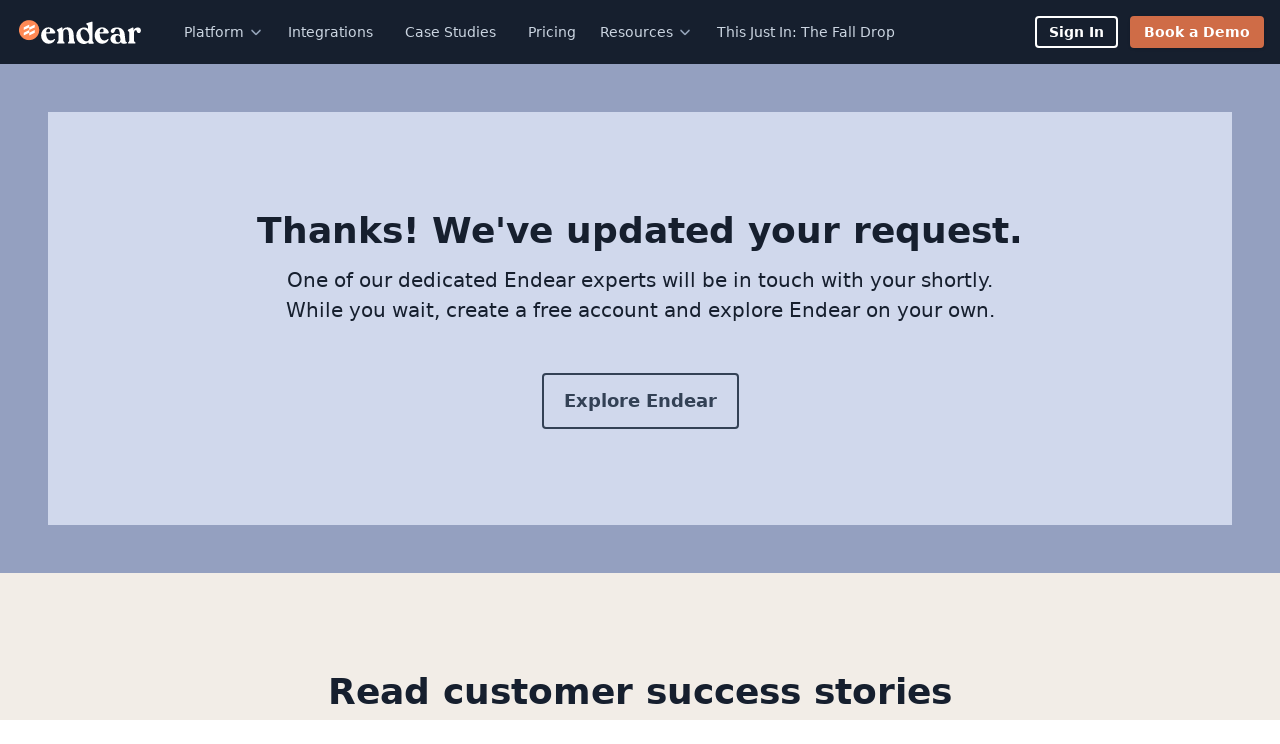

--- FILE ---
content_type: text/html; charset=utf-8
request_url: https://endearhq.com/request-a-consult-confirm3
body_size: 11470
content:
<!DOCTYPE html><html lang="en"><head><meta charSet="utf-8"/><meta name="viewport" content="viewport-fit=cover, width=device-width, initial-scale=1.0, shrink-to-fit=no"/><meta name="theme-color" content="#161f2e"/><link rel="apple-touch-icon" href="/icons/apple-touch-icon.png?v=lk3klsk3lsk"/><link rel="icon" type="image/png" sizes="32x32" href="/icons/favicon-32x32.png?v=lk3klsk3lsk"/><link rel="icon" type="image/png" sizes="16x16" href="/icons/favicon-16x16.png?v=lk3klsk3lsk"/><link rel="manifest" href="/manifest.json?v=lk3klsk3lsk"/><link rel="icon" href="/favicon.ico?v=lk3klsk3lsk"/><link rel="preconnect" href="https://startup-unroll-tofu.endearhq.com"/><link rel="preconnect" href="https://js.hs-banner.com"/><link rel="preconnect" href="https://js.hscollectedforms.net"/><link rel="preconnect" href="https://js.hs-scripts.com"/><link rel="preconnect" href="https://js.hs-analytics.net"/><link rel="preconnect" href="https://js.hsforms.net"/><link rel="preconnect" href="https://www.google-analytics.com"/><link rel="preconnect" href="https://www.googletagmanager.com"/><link rel="preconnect" href="https://public.api.tofuhq.com"/><link rel="preload" as="script" href="https://public.api.tofuhq.com/tofu_embed.js"/><title>Your request has been received!</title><meta name="title" content="Your request has been received!"/><meta name="description" content="Your information has been updated. Explore Endear for free on your own and discover our key features to help your retail brand engage customers."/><meta property="og:type" content="website"/><meta property="og:url" content="https://endearhq.com/request-a-consult-confirm3"/><meta property="og:title" content="Your request has been received!"/><meta property="og:description" content="Your information has been updated. Explore Endear for free on your own and discover our key features to help your retail brand engage customers."/><meta property="og:image" content="https://images.prismic.io/endear/ec0e7510-3208-46a7-b55f-19f29b0b8895_Endear-hugging-logo%402x.png?auto=compress,format"/><meta property="og:image:width" content="1201"/><meta property="og:image:height" content="886"/><meta property="twitter:card" content="summary_large_image"/><meta property="twitter:url" content="https://endearhq.com/request-a-consult-confirm3"/><meta property="twitter:title" content="Your request has been received!"/><meta property="twitter:description" content="Your information has been updated. Explore Endear for free on your own and discover our key features to help your retail brand engage customers."/><meta property="twitter:image" content="https://images.prismic.io/endear/ec0e7510-3208-46a7-b55f-19f29b0b8895_Endear-hugging-logo%402x.png?auto=compress,format"/><link rel="canonical" href="https://endearhq.com/request-a-consult-confirm3"/><meta name="next-head-count" content="34"/><link rel="preload" as="script" href="https://hubspot-sdk-proxy.endear.workers.dev/forms/v2.js"/><link rel="preconnect" href="https://fonts.gstatic.com" crossorigin /><link data-next-font="" rel="preconnect" href="/" crossorigin="anonymous"/><link rel="preload" href="/_next/static/css/fc6545a8d9a7221c.css" as="style"/><link rel="stylesheet" href="/_next/static/css/fc6545a8d9a7221c.css" data-n-g=""/><noscript data-n-css=""></noscript><script defer="" nomodule="" src="/_next/static/chunks/polyfills-42372ed130431b0a.js"></script><script defer="" src="/_next/static/chunks/1890.8a91f839eab743cf.js"></script><script defer="" src="/_next/static/chunks/4369.2f88517708372d77.js"></script><script defer="" src="/_next/static/chunks/5681.947f0b4943698327.js"></script><script src="/_next/static/chunks/webpack-7abf4106b570fe56.js" defer=""></script><script src="/_next/static/chunks/framework-1bf0c3db24ac1571.js" defer=""></script><script src="/_next/static/chunks/main-e2ca0d3feae534f7.js" defer=""></script><script src="/_next/static/chunks/pages/_app-d15cc851eca40f53.js" defer=""></script><script src="/_next/static/chunks/7360-d4841b63dc5e2ec7.js" defer=""></script><script src="/_next/static/chunks/4616-a1781b8c09eda57d.js" defer=""></script><script src="/_next/static/chunks/5498-8772218681148aae.js" defer=""></script><script src="/_next/static/chunks/3650-b25910adf3c8015f.js" defer=""></script><script src="/_next/static/chunks/pages/%5Buid%5D-bf3f7e425d90e3ec.js" defer=""></script><script src="/_next/static/_iugmOJpaNBe7YSdgGlTS/_buildManifest.js" defer=""></script><script src="/_next/static/_iugmOJpaNBe7YSdgGlTS/_ssgManifest.js" defer=""></script><style data-href="https://fonts.googleapis.com/css2?family=Inter&display=swap">@font-face{font-family:'Inter';font-style:normal;font-weight:400;font-display:swap;src:url(https://fonts.gstatic.com/l/font?kit=UcCO3FwrK3iLTeHuS_nVMrMxCp50SjIw2boKoduKmMEVuLyfMZs&skey=c491285d6722e4fa&v=v20) format('woff')}@font-face{font-family:'Inter';font-style:normal;font-weight:400;font-display:swap;src:url(https://fonts.gstatic.com/l/font?kit=UcCO3FwrK3iLTeHuS_nVMrMxCp50SjIw2boKoduKmMEVuLyfAZJhjp-Ek-_EeAmM&skey=c491285d6722e4fa&v=v20) format('woff');unicode-range:U+0460-052F,U+1C80-1C8A,U+20B4,U+2DE0-2DFF,U+A640-A69F,U+FE2E-FE2F}@font-face{font-family:'Inter';font-style:normal;font-weight:400;font-display:swap;src:url(https://fonts.gstatic.com/l/font?kit=UcCO3FwrK3iLTeHuS_nVMrMxCp50SjIw2boKoduKmMEVuLyfAZthjp-Ek-_EeAmM&skey=c491285d6722e4fa&v=v20) format('woff');unicode-range:U+0301,U+0400-045F,U+0490-0491,U+04B0-04B1,U+2116}@font-face{font-family:'Inter';font-style:normal;font-weight:400;font-display:swap;src:url(https://fonts.gstatic.com/l/font?kit=UcCO3FwrK3iLTeHuS_nVMrMxCp50SjIw2boKoduKmMEVuLyfAZNhjp-Ek-_EeAmM&skey=c491285d6722e4fa&v=v20) format('woff');unicode-range:U+1F00-1FFF}@font-face{font-family:'Inter';font-style:normal;font-weight:400;font-display:swap;src:url(https://fonts.gstatic.com/l/font?kit=UcCO3FwrK3iLTeHuS_nVMrMxCp50SjIw2boKoduKmMEVuLyfAZxhjp-Ek-_EeAmM&skey=c491285d6722e4fa&v=v20) format('woff');unicode-range:U+0370-0377,U+037A-037F,U+0384-038A,U+038C,U+038E-03A1,U+03A3-03FF}@font-face{font-family:'Inter';font-style:normal;font-weight:400;font-display:swap;src:url(https://fonts.gstatic.com/l/font?kit=UcCO3FwrK3iLTeHuS_nVMrMxCp50SjIw2boKoduKmMEVuLyfAZBhjp-Ek-_EeAmM&skey=c491285d6722e4fa&v=v20) format('woff');unicode-range:U+0102-0103,U+0110-0111,U+0128-0129,U+0168-0169,U+01A0-01A1,U+01AF-01B0,U+0300-0301,U+0303-0304,U+0308-0309,U+0323,U+0329,U+1EA0-1EF9,U+20AB}@font-face{font-family:'Inter';font-style:normal;font-weight:400;font-display:swap;src:url(https://fonts.gstatic.com/l/font?kit=UcCO3FwrK3iLTeHuS_nVMrMxCp50SjIw2boKoduKmMEVuLyfAZFhjp-Ek-_EeAmM&skey=c491285d6722e4fa&v=v20) format('woff');unicode-range:U+0100-02BA,U+02BD-02C5,U+02C7-02CC,U+02CE-02D7,U+02DD-02FF,U+0304,U+0308,U+0329,U+1D00-1DBF,U+1E00-1E9F,U+1EF2-1EFF,U+2020,U+20A0-20AB,U+20AD-20C0,U+2113,U+2C60-2C7F,U+A720-A7FF}@font-face{font-family:'Inter';font-style:normal;font-weight:400;font-display:swap;src:url(https://fonts.gstatic.com/l/font?kit=UcCO3FwrK3iLTeHuS_nVMrMxCp50SjIw2boKoduKmMEVuLyfAZ9hjp-Ek-_EeA&skey=c491285d6722e4fa&v=v20) format('woff');unicode-range:U+0000-00FF,U+0131,U+0152-0153,U+02BB-02BC,U+02C6,U+02DA,U+02DC,U+0304,U+0308,U+0329,U+2000-206F,U+20AC,U+2122,U+2191,U+2193,U+2212,U+2215,U+FEFF,U+FFFD}</style></head><body><div id="__next"><script id="segment" type="text/javascript">!function(){var analytics=window.analytics=window.analytics||[];if(!analytics.initialize)if(analytics.invoked)window.console&&console.error&&console.error("Segment snippet included twice.");else{analytics.invoked=!0;analytics.methods=["trackSubmit","trackClick","trackLink","trackForm","pageview","identify","reset","group","track","ready","alias","debug","page","screen","once","off","on","addSourceMiddleware","addIntegrationMiddleware","setAnonymousId","addDestinationMiddleware","register"];analytics.factory=function(e){return function(){if(window.analytics.initialized)return window.analytics[e].apply(window.analytics,arguments);var i=Array.prototype.slice.call(arguments);if(["track","screen","alias","group","page","identify"].indexOf(e)>-1){var c=document.querySelector("link[rel='canonical']");i.push({__t:"bpc",c:c&&c.getAttribute("href")||void 0,p:location.pathname,u:location.href,s:location.search,t:document.title,r:document.referrer})}i.unshift(e);analytics.push(i);return analytics}};for(var i=0;i<analytics.methods.length;i++){var key=analytics.methods[i];analytics[key]=analytics.factory(key)}analytics.load=function(key,i){var t=document.createElement("script");t.type="text/javascript";t.defer=!0;t.src="https://startup-unroll-tofu.endearhq.com/v1/FAPMpDVzURFR0MmEytJ45CSyHYVBSRW3.js";var n=document.getElementsByTagName("script")[0];n.parentNode.insertBefore(t,n);analytics._loadOptions=i};analytics._writeKey="FAPMpDVzURFR0MmEytJ45CSyHYVBSRW3";analytics._cdn = "https://startup-unroll-tofu.endearhq.com";analytics.SNIPPET_VERSION="5.2.0";


}}();</script><header class="z-20 sticky top-0" style="background-color:#161f2e" data-headlessui-state=""><div class="flex items-center justify-between p-4 mx-auto max-w-screen-2xl md:justify-start space-x-4 xl:space-x-8"><a class="flex rounded-sm focus:ring focus:outline-none" href="/"><span class="sr-only">Endear</span><div class="relative image-fill hidden h-8 w-8 md:block xl:hidden"><img alt="Endear" loading="lazy" decoding="async" data-nimg="fill" style="position:absolute;height:100%;width:100%;left:0;top:0;right:0;bottom:0;color:transparent" src="/_next/static/media/mark.b74acef6.svg"/></div><div class="relative image-fill block h-6 w-32 md:hidden xl:block"><img alt="Endear" loading="lazy" decoding="async" data-nimg="fill" style="position:absolute;height:100%;width:100%;left:0;top:0;right:0;bottom:0;color:transparent" src="/_next/static/media/logo.87ffb3b8.svg"/></div></a><div class="-my-2 -mr-2 md:hidden"><button class="appearance-none inline-flex items-center justify-center p-2 text-slate-300 rounded-md hover:text-slate-100 focus:text-slate-100 focus:outline-none focus:ring-2 focus:ring-inset focus:ring-blue" type="button" aria-expanded="false" data-headlessui-state=""><span class="sr-only">Open menu</span><svg viewBox="0 0 20 20" class="w-6 h-6" fill="currentColor" aria-hidden="true"><path d="M19 11h-18a1 1 0 0 1 0-2h18a1 1 0 1 1 0 2zm0-7h-18a1 1 0 0 1 0-2h18a1 1 0 1 1 0 2zm0 14h-18a1 1 0 0 1 0-2h18a1 1 0 0 1 0 2z"></path></svg></button></div><div class="hidden md:flex-1 md:flex md:items-center md:justify-between"><nav class="flex"><div class="sm:px-1 w-screen sm:w-auto" data-headlessui-state=""><button class="appearance-none whitespace-nowrap group sm:rounded-md inline-flex items-center justify-between text-sm font-medium leading-6 hover:text-slate-100 focus:outline-none focus:text-slate-100 focus:ring sm:border-0 border-t border-slate-500 px-8 md:px-1 sm:px-2 py-4 sm:py-0 text-slate-300" type="button" aria-expanded="false" data-headlessui-state=""><span>Platform</span><svg viewBox="0 0 20 20" class="hidden sm:block ml-1 h-4 w-4 group-hover:text-slate-500 text-slate-400" fill="currentColor" aria-hidden="true"><path d="M10 14a.997.997 0 0 1-.707-.293l-5-5a.999.999 0 1 1 1.414-1.414l4.293 4.293 4.293-4.293a.999.999 0 1 1 1.414 1.414l-5 5a.997.997 0 0 1-.707.293z"></path></svg><svg viewBox="0 0 20 20" class="sm:hidden ml-1 h-4 w-4 group-hover:text-slate-500" fill="currentColor" aria-hidden="true"><path d="m17.707 9.293-5-5a.999.999 0 1 0-1.414 1.414l3.293 3.293h-11.586a1 1 0 1 0 0 2h11.586l-3.293 3.293a.999.999 0 1 0 1.414 1.414l5-5a.999.999 0 0 0 0-1.414z"></path></svg></button></div><a class="transition text-sm font-medium px-8 md:px-4 leading-6 text-slate-500 hover:text-slate-600 hover:bg-slate-100 md:text-slate-300 md:hover:text-slate-100 md:hover:bg-transparent focus:ring md:rounded-md focus:outline-none md:border-0 border-t border-slate-100 py-4 md:py-0 w-screen md:w-auto flex items-center justify-between md:block" href="/integrations">Integrations</a><a class="transition text-sm font-medium px-8 md:px-4 leading-6 text-slate-500 hover:text-slate-600 hover:bg-slate-100 md:text-slate-300 md:hover:text-slate-100 md:hover:bg-transparent focus:ring md:rounded-md focus:outline-none md:border-0 border-t border-slate-100 py-4 md:py-0 w-screen md:w-auto flex items-center justify-between md:block" href="/our-customers">Case Studies</a><a class="transition text-sm font-medium px-8 md:px-4 leading-6 text-slate-500 hover:text-slate-600 hover:bg-slate-100 md:text-slate-300 md:hover:text-slate-100 md:hover:bg-transparent focus:ring md:rounded-md focus:outline-none md:border-0 border-t border-slate-100 py-4 md:py-0 w-screen md:w-auto flex items-center justify-between md:block" href="/pricing">Pricing</a><div class="sm:px-1 w-screen sm:w-auto" data-headlessui-state=""><button class="appearance-none whitespace-nowrap group sm:rounded-md inline-flex items-center justify-between text-sm font-medium leading-6 hover:text-slate-100 focus:outline-none focus:text-slate-100 focus:ring sm:border-0 border-t border-slate-500 px-8 md:px-1 sm:px-2 py-4 sm:py-0 text-slate-300" type="button" aria-expanded="false" data-headlessui-state=""><span>Resources</span><svg viewBox="0 0 20 20" class="hidden sm:block ml-1 h-4 w-4 group-hover:text-slate-500 text-slate-400" fill="currentColor" aria-hidden="true"><path d="M10 14a.997.997 0 0 1-.707-.293l-5-5a.999.999 0 1 1 1.414-1.414l4.293 4.293 4.293-4.293a.999.999 0 1 1 1.414 1.414l-5 5a.997.997 0 0 1-.707.293z"></path></svg><svg viewBox="0 0 20 20" class="sm:hidden ml-1 h-4 w-4 group-hover:text-slate-500" fill="currentColor" aria-hidden="true"><path d="m17.707 9.293-5-5a.999.999 0 1 0-1.414 1.414l3.293 3.293h-11.586a1 1 0 1 0 0 2h11.586l-3.293 3.293a.999.999 0 1 0 1.414 1.414l5-5a.999.999 0 0 0 0-1.414z"></path></svg></button></div><a class="transition text-sm font-medium px-8 md:px-4 leading-6 text-slate-500 hover:text-slate-600 hover:bg-slate-100 md:text-slate-300 md:hover:text-slate-100 md:hover:bg-transparent focus:ring md:rounded-md focus:outline-none md:border-0 border-t border-slate-100 py-4 md:py-0 w-screen md:w-auto flex items-center justify-between md:block" href="/the-fall-drop-2025">This Just In: The Fall Drop</a></nav><div style="position:fixed;top:1px;left:1px;width:1px;height:0;padding:0;margin:-1px;overflow:hidden;clip:rect(0, 0, 0, 0);white-space:nowrap;border-width:0;display:none"></div><div class="flex items-center space-x-3"><a id="nav-sign-in-button" class="font-bold whitespace-nowrap rounded inline-flex border-2 transition focus:outline-none focus:ring text-center items-center justify-center py-1 px-3 text-sm bg-transparent border-white text-white hover:text-slate-700 hover:bg-white hover:border-white focus:border-transparent focus:ring-white" href="https://app.endearhq.com" target="_blank" rel="noopener noreferrer">Sign In</a><button id="nav-book-a-demo-button" type="button" tabindex="0" class="font-bold whitespace-nowrap rounded inline-flex border-2 transition focus:outline-none focus:ring text-center items-center justify-center py-1 px-3 text-sm shadow bg-primary-500 border-primary-500 text-white hover:bg-primary-600 hover:border-primary-600 focus:ring-primary-700">Book a Demo</button></div></div></div></header><div style="position:fixed;top:1px;left:1px;width:1px;height:0;padding:0;margin:-1px;overflow:hidden;clip:rect(0, 0, 0, 0);white-space:nowrap;border-width:0;display:none"></div><main class="relative"><section data-slice="ThemeContentBox" data-anchor-section="false" style="background-color:#94a0c0" class="p-6 sm:p-12"><div data-anchor-section="false" style="background-color:#d0d8ec" class="items-center justify-start w-full p-6 sm:p-12 lg:p-24"><div data-anchor-section="false" class="flex space-y-12 flex-col"><div class="space-y-3 max-w-3xl mx-auto text-center"><div style="color:#161f2e" class="endear--prismic--richtext font-extrabold leading-tight sm:leading-tight lg:leading-tight xl:leading-tight text-2xl sm:text-4xl"><h1>Thanks! We&#x27;ve updated your request.</h1></div><div style="color:#161f2e" class="endear--prismic--richtext leading-normal sm:leading-normal text-lg sm:text-xl"><p>One of our dedicated Endear experts will be in touch with your shortly. While you wait, create a free account and explore Endear on your own.</p></div></div><div class="flex items-center justify-center"><div class="-m-1 sm:-m-2 flex flex-row flex-wrap items-center justify-center"><button type="button" tabindex="0" class="font-bold whitespace-nowrap rounded inline-flex border-2 transition focus:outline-none focus:ring text-center items-center justify-center py-2 sm:py-3 px-4 sm:px-5 sm:text-lg bg-transparent border-slate-700 text-slate-700 hover:text-white hover:bg-slate-700 hover:border-slate-700 focus:border-transparent focus:ring-slate-900 flex-exact m-1 sm:m-2">Explore Endear</button></div></div></div></div></section><section data-slice="ThemeGrid" data-anchor-section="false" style="background-color:#f2ede7" class="px-6 py-12 sm:p-12 lg:p-24"><div data-anchor-section="false" class="space-y-6 sm:space-y-12"><div class="space-y-3 max-w-3xl text-center mx-auto"><div style="color:#161f2e" class="endear--prismic--richtext font-extrabold leading-tight sm:leading-tight lg:leading-tight xl:leading-tight text-2xl sm:text-4xl"><h2>Read customer success stories</h2></div></div><div data-anchor-section="false" class="flex flex-row flex-wrap justify-center"><a class="w-full sm:w-1/2 lg:w-1/3 xl:w-1/4 p-3 flex-exact origin-center transition transform-gpu scale-100 hover:scale-97" href="/blog/gorjana-sms-case-study"><section data-anchor-section="false" style="background-color:#d6bfaa" class="h-full w-full flex flex-col items-stretch justify-between"><div class="w-full h-58"><div class="relative image-fill w-full aspect-[21/9]"><img alt="gorjana store front using Endear for retail clienteling" loading="lazy" decoding="async" data-nimg="fill" style="position:absolute;height:100%;width:100%;left:0;top:0;right:0;bottom:0;object-fit:cover;object-position:center;color:transparent" sizes="(min-width: 1268px) 20vw, 50vw" srcSet="/_next/image?url=https%3A%2F%2Fimages.prismic.io%2Fendear%2FZp7NTB5LeNNTxZRB_gorjana.jpg%3Fauto%3Dformat%2Ccompress&amp;w=128&amp;q=80 128w, /_next/image?url=https%3A%2F%2Fimages.prismic.io%2Fendear%2FZp7NTB5LeNNTxZRB_gorjana.jpg%3Fauto%3Dformat%2Ccompress&amp;w=384&amp;q=80 384w, /_next/image?url=https%3A%2F%2Fimages.prismic.io%2Fendear%2FZp7NTB5LeNNTxZRB_gorjana.jpg%3Fauto%3Dformat%2Ccompress&amp;w=640&amp;q=80 640w, /_next/image?url=https%3A%2F%2Fimages.prismic.io%2Fendear%2FZp7NTB5LeNNTxZRB_gorjana.jpg%3Fauto%3Dformat%2Ccompress&amp;w=768&amp;q=80 768w, /_next/image?url=https%3A%2F%2Fimages.prismic.io%2Fendear%2FZp7NTB5LeNNTxZRB_gorjana.jpg%3Fauto%3Dformat%2Ccompress&amp;w=1280&amp;q=80 1280w" src="/_next/image?url=https%3A%2F%2Fimages.prismic.io%2Fendear%2FZp7NTB5LeNNTxZRB_gorjana.jpg%3Fauto%3Dformat%2Ccompress&amp;w=1280&amp;q=80"/></div></div><div data-anchor-section="false" style="background-color:#d6bfaa" class="h-full w-full flex flex-col items-stretch justify-between space-y-6 p-6"><div class="space-y-3"><div style="color:#161f2e" class="endear--prismic--richtext font-extrabold leading-tight sm:leading-tight lg:leading-tight xl:leading-tight text-lg sm:text-xl font-semibold"><h1>Success Stories</h1></div><div style="color:#161f2e" class="endear--prismic--richtext font-extrabold leading-tight sm:leading-tight lg:leading-tight xl:leading-tight text-lg sm:text-xl"><h1>How gorjana&#x27;s clienteling strategy boosted SMS conversion by 8.4% with Endear</h1></div><div style="color:#161f2e" class="endear--prismic--richtext leading-normal sm:leading-normal text-xs sm:text-sm"><h2>Learn how gorjana and Endear&#x27;s SMS clienteling strategy boosted foot traffic, conversions, and customer loyalty for brick-and-mortar stores.</h2></div></div></div></section></a><a class="w-full sm:w-1/2 lg:w-1/3 xl:w-1/4 p-3 flex-exact origin-center transition transform-gpu scale-100 hover:scale-97" href="/blog/client-success-story-psycho-bunny"><section data-anchor-section="false" style="background-color:#d6bfaa" class="h-full w-full flex flex-col items-stretch justify-between"><div class="w-full h-58"><div class="relative image-fill w-full aspect-[21/9]"><img alt="Psycho Bunny models" loading="lazy" decoding="async" data-nimg="fill" style="position:absolute;height:100%;width:100%;left:0;top:0;right:0;bottom:0;object-fit:cover;object-position:center;color:transparent" sizes="(min-width: 1268px) 20vw, 50vw" srcSet="/_next/image?url=https%3A%2F%2Fimages.prismic.io%2Fendear%2F845f20dc-1eca-4276-ba94-b19feabd5fc1_298391298_6061254340552539_8416346728116777563_n.jpeg%3Fauto%3Dcompress%2Cformat&amp;w=128&amp;q=80 128w, /_next/image?url=https%3A%2F%2Fimages.prismic.io%2Fendear%2F845f20dc-1eca-4276-ba94-b19feabd5fc1_298391298_6061254340552539_8416346728116777563_n.jpeg%3Fauto%3Dcompress%2Cformat&amp;w=384&amp;q=80 384w, /_next/image?url=https%3A%2F%2Fimages.prismic.io%2Fendear%2F845f20dc-1eca-4276-ba94-b19feabd5fc1_298391298_6061254340552539_8416346728116777563_n.jpeg%3Fauto%3Dcompress%2Cformat&amp;w=640&amp;q=80 640w, /_next/image?url=https%3A%2F%2Fimages.prismic.io%2Fendear%2F845f20dc-1eca-4276-ba94-b19feabd5fc1_298391298_6061254340552539_8416346728116777563_n.jpeg%3Fauto%3Dcompress%2Cformat&amp;w=768&amp;q=80 768w, /_next/image?url=https%3A%2F%2Fimages.prismic.io%2Fendear%2F845f20dc-1eca-4276-ba94-b19feabd5fc1_298391298_6061254340552539_8416346728116777563_n.jpeg%3Fauto%3Dcompress%2Cformat&amp;w=1280&amp;q=80 1280w" src="/_next/image?url=https%3A%2F%2Fimages.prismic.io%2Fendear%2F845f20dc-1eca-4276-ba94-b19feabd5fc1_298391298_6061254340552539_8416346728116777563_n.jpeg%3Fauto%3Dcompress%2Cformat&amp;w=1280&amp;q=80"/></div></div><div data-anchor-section="false" style="background-color:#d6bfaa" class="h-full w-full flex flex-col items-stretch justify-between space-y-6 p-6"><div class="space-y-3"><div style="color:#161f2e" class="endear--prismic--richtext font-extrabold leading-tight sm:leading-tight lg:leading-tight xl:leading-tight text-lg sm:text-xl font-semibold"><h1>Success Stories</h1></div><div style="color:#161f2e" class="endear--prismic--richtext font-extrabold leading-tight sm:leading-tight lg:leading-tight xl:leading-tight text-lg sm:text-xl"><h1>How Psycho Bunny attributed over $160,000 in sales in one month to clienteling</h1></div><div style="color:#161f2e" class="endear--prismic--richtext leading-normal sm:leading-normal text-xs sm:text-sm"><h2>Clothing retailer Psycho Bunny has utilized the Endear platform to drive over $1M sales through customer outreach.</h2></div></div></div></section></a></div><div class="flex items-center justify-center"><div class="-m-1 sm:-m-2 flex flex-row flex-wrap items-center justify-center"><a class="font-bold whitespace-nowrap rounded inline-flex border-2 transition focus:outline-none focus:ring text-center items-center justify-center py-2 sm:py-3 px-4 sm:px-5 sm:text-lg bg-transparent border-slate-700 text-slate-700 hover:text-white hover:bg-slate-700 hover:border-slate-700 focus:border-transparent focus:ring-slate-900 flex-exact m-1 sm:m-2" href="/blog/categories/case-study">View all case studies<svg viewBox="0 0 20 20" class="ml-3 h-5 w-5" aria-hidden="true" fill="currentColor"><path d="m17.707 9.293-5-5a.999.999 0 1 0-1.414 1.414l3.293 3.293h-11.586a1 1 0 1 0 0 2h11.586l-3.293 3.293a.999.999 0 1 0 1.414 1.414l5-5a.999.999 0 0 0 0-1.414z"></path></svg></a></div></div></div></section><div class="fixed top-0 left-4 z-50" role="complementary" aria-label="Top left widgets" style="top:1rem"></div><div class="fixed top-0 right-4 z-50" role="complementary" aria-label="Top right widgets" style="top:1rem"></div><div class="fixed bottom-4 left-4 z-50" role="complementary" aria-label="Bottom left widgets"></div><div class="fixed bottom-4 right-4 z-50" role="complementary" aria-label="Bottom right widgets"></div></main><footer class="bg-white mt-12" aria-labelledby="footerHeading"><h2 id="footerHeading" class="sr-only">Footer</h2><div class="max-w-7xl mx-auto py-12 px-4 sm:px-6 lg:py-16 lg:px-8"><div class="xl:grid xl:grid-cols-3 xl:gap-8"><div class="grid grid-cols-2 gap-8 xl:col-span-2"><div class="md:grid md:grid-cols-2 md:gap-8"><div><h3 class="text-sm font-semibold text-slate-400 tracking-wider uppercase">Features</h3><ul class="mt-4 space-y-4"><li><a class="text-base text-slate-500 hover:text-slate-900 focus:outline-none focus:ring focus:ring-offset-1 rounded" href="/ai-notetaker">AI Notetaker</a></li><li><a class="text-base text-slate-500 hover:text-slate-900 focus:outline-none focus:ring focus:ring-offset-1 rounded" href="/appointments">Appointments</a></li><li><a class="text-base text-slate-500 hover:text-slate-900 focus:outline-none focus:ring focus:ring-offset-1 rounded" href="/campaigns">Campaigns</a></li><li><a class="text-base text-slate-500 hover:text-slate-900 focus:outline-none focus:ring focus:ring-offset-1 rounded" href="/clienteling">Clienteling</a></li><li><a class="text-base text-slate-500 hover:text-slate-900 focus:outline-none focus:ring focus:ring-offset-1 rounded" href="/retail-crm">CRM</a></li><li><a class="text-base text-slate-500 hover:text-slate-900 focus:outline-none focus:ring focus:ring-offset-1 rounded" href="/analytics">Insights</a></li><li><a class="text-base text-slate-500 hover:text-slate-900 focus:outline-none focus:ring focus:ring-offset-1 rounded" href="/saleschat">SalesChat</a></li><li><a class="text-base text-slate-500 hover:text-slate-900 focus:outline-none focus:ring focus:ring-offset-1 rounded" href="/shoppable-stories">Stories</a></li></ul></div><div class="mt-12 md:mt-0"><h3 class="text-sm font-semibold text-slate-400 tracking-wider uppercase">Solutions</h3><ul class="mt-4 space-y-4"><li><a class="text-base text-slate-500 hover:text-slate-900 focus:outline-none focus:ring focus:ring-offset-1 rounded" href="/segmentation">Segmentation</a></li><li><a class="text-base text-slate-500 hover:text-slate-900 focus:outline-none focus:ring focus:ring-offset-1 rounded" href="/automation">Automation</a></li><li><a class="text-base text-slate-500 hover:text-slate-900 focus:outline-none focus:ring focus:ring-offset-1 rounded" href="/retention">Retention</a></li><li><a class="text-base text-slate-500 hover:text-slate-900 focus:outline-none focus:ring focus:ring-offset-1 rounded" href="/personalization">Personalization</a></li><li><a class="text-base text-slate-500 hover:text-slate-900 focus:outline-none focus:ring focus:ring-offset-1 rounded" href="/mobile-app">Mobile App</a></li><li><a class="text-base text-slate-500 hover:text-slate-900 focus:outline-none focus:ring focus:ring-offset-1 rounded" href="/recipes">Template Library</a></li></ul></div></div><div class="md:grid md:grid-cols-2 md:gap-8"><div><h3 class="text-sm font-semibold text-slate-400 tracking-wider uppercase">Why Endear?</h3><ul class="mt-4 space-y-4"><li><a class="text-base text-slate-500 hover:text-slate-900 focus:outline-none focus:ring focus:ring-offset-1 rounded" href="/about-us">About Us</a></li><li><a class="text-base text-slate-500 hover:text-slate-900 focus:outline-none focus:ring focus:ring-offset-1 rounded" href="/our-customers">Success Stories</a></li><li><a class="text-base text-slate-500 hover:text-slate-900 focus:outline-none focus:ring focus:ring-offset-1 rounded" href="/sales-calculator">Sales Calculator</a></li><li><a class="text-base text-slate-500 hover:text-slate-900 focus:outline-none focus:ring focus:ring-offset-1 rounded" href="/integrations">Integrations</a></li><li><a class="text-base text-slate-500 hover:text-slate-900 focus:outline-none focus:ring focus:ring-offset-1 rounded" href="/blog">Blog</a></li><li><a class="text-base text-slate-500 hover:text-slate-900 focus:outline-none focus:ring focus:ring-offset-1 rounded" href="/endear-vs-tulip">Endear vs Tulip</a></li><li><a class="text-base text-slate-500 hover:text-slate-900 focus:outline-none focus:ring focus:ring-offset-1 rounded" href="/endear-vs-salesfloor">Endear vs Salesfloor</a></li></ul></div><div class="mt-12 md:mt-0"><h3 class="text-sm font-semibold text-slate-400 tracking-wider uppercase">Resources</h3><ul class="mt-4 space-y-4"><li><a class="text-base text-slate-500 hover:text-slate-900 focus:outline-none focus:ring focus:ring-offset-1 rounded" href="/request-a-demo">Book a Demo</a></li><li><a class="text-base text-slate-500 hover:text-slate-900 focus:outline-none focus:ring focus:ring-offset-1 rounded" href="/academy">Endear Academy</a></li><li><button type="button" tabindex="0" class="text-base text-slate-500 hover:text-slate-900 focus:outline-none focus:ring focus:ring-offset-1 rounded">Help Center</button></li><li><a class="text-base text-slate-500 hover:text-slate-900 focus:outline-none focus:ring focus:ring-offset-1 rounded" href="/guides">Retail Guides</a></li><li><a class="text-base text-slate-500 hover:text-slate-900 focus:outline-none focus:ring focus:ring-offset-1 rounded" href="https://endear.notion.site/Endear-Brand-Guide-15f116c549f748fbb8e1927bf9d11a7f" target="_blank" rel="noopener noreferrer">Brand Guide</a></li><li><a class="text-base text-slate-500 hover:text-slate-900 focus:outline-none focus:ring focus:ring-offset-1 rounded" href="https://endear.notion.site/Vulnerability-Disclosure-Program-1019e566aa184c0a9e83fb441bcd1c2b" target="_blank" rel="noopener noreferrer">Vulnerability Disclosure</a></li><li><a class="text-base text-slate-500 hover:text-slate-900 focus:outline-none focus:ring focus:ring-offset-1 rounded" href="https://developers.endearhq.com/" target="_blank" rel="noopener noreferrer">For Developers</a></li><li><a class="text-base text-slate-500 hover:text-slate-900 focus:outline-none focus:ring focus:ring-offset-1 rounded" href="https://endear.statuspage.io/" target="_blank" rel="noopener noreferrer">Platform Status</a></li><li><a class="text-base text-slate-500 hover:text-slate-900 focus:outline-none focus:ring focus:ring-offset-1 rounded" href="/changelog">Changelog</a></li><li><a class="text-base text-slate-500 hover:text-slate-900 focus:outline-none focus:ring focus:ring-offset-1 rounded" href="https://security.endearhq.com/" target="_blank" rel="noopener noreferrer">Security</a></li><li><a class="text-base text-slate-500 hover:text-slate-900 focus:outline-none focus:ring focus:ring-offset-1 rounded" href="/contact-us">Contact Us</a></li><li><a class="text-base text-slate-500 hover:text-slate-900 focus:outline-none focus:ring focus:ring-offset-1 rounded" href="https://app.dover.com/jobs/endear" target="_blank" rel="noopener noreferrer">Careers</a></li></ul></div></div></div><div class="mt-8 xl:mt-0"><div class="footer--subscribe"><div id="hs-form-86a6add3-4978-4d63-885c-882ef5c1e320-footer-subscribe"></div></div></div></div><div class="mt-8 border-t border-slate-200 pt-8 md:flex md:items-center md:justify-between"><p class="mt-8 text-slate-400 text-xs md:mt-0">© <!-- -->2026<!-- --> We Are Arthur, Inc. All rights reserved. |<!-- --> <a href="/terms-of-service">Terms of service</a> <!-- -->|<!-- --> <a href="/privacy-policy">Privacy policy</a> <!-- -->| <a href="/legal">Legal</a> </p></div></div></footer><span data-page-id="ZNZjiBAAAB8AVX9K"></span><div id="modal-root"></div><script type="application/ld+json">{
  "@context": "http://www.schema.org",
  "@type": "Organization",
  "name": "Endear",
  "url": "https://wwww.endearhq.com",
  "logo": "https://storage.googleapis.com/endear/Assets/Mark%402x.png",
  "description": "A CRM, messaging, and analytics platform made just for retail sales teams. Chat with customers via email & text, then track how those conversations turn into sales.",
  "contactPoint": {
    "@type": "ContactPoint",
    "telephone": "+1-917-336-5242",
    "contactType": "customer service",
    "areaServed": "US",
    "availableLanguage": "English"
  },
  "sameAs": [
    "http://www.facebook.com/endearhq",
    "https://www.twitter.com/endearhq",
    "https://www.instagram.com/endearhq",
    "https://www.linkedin.com/company/endear"
  ]
}</script></div><script id="__NEXT_DATA__" type="application/json">{"props":{"pageProps":{"preview":null,"landingPage":{"__typename":"Landing_page","_meta":{"__typename":"Meta","id":"ZNZjiBAAAB8AVX9K","uid":"request-a-consult-confirm3","type":"landing_page","lastPublicationDate":"2023-08-11T16:37:41+0000"},"meta_title":"Your request has been received!","meta_description":"Your information has been updated. Explore Endear for free on your own and discover our key features to help your retail brand engage customers.","meta_image":{"dimensions":{"width":1201,"height":886},"alt":"Get started for free. One-click integrations with Endear","copyright":null,"url":"https://images.prismic.io/endear/ec0e7510-3208-46a7-b55f-19f29b0b8895_Endear-hugging-logo%402x.png?auto=compress,format"},"meta_video":null,"gate_page":false,"gate_hubspot_form":null,"redirect_document":null,"canonical_url_document":null,"hide_header":false,"hide_footer":false,"body":[{"__typename":"Landing_pageBodyTheme_content_box","primary":{"__typename":"Landing_pageBodyTheme_content_boxPrimary","heading":[{"type":"heading1","text":"Thanks! We've updated your request.","spans":[]}],"description":[{"type":"paragraph","text":"One of our dedicated Endear experts will be in touch with your shortly. While you wait, create a free account and explore Endear on your own.","spans":[]}],"hug_content":false,"left_align":false,"background_color":{"__typename":"Theme_color","_meta":{"__typename":"Meta","id":"YwT9kBIAAMtDq8yh","uid":"accent-6"},"name":"Darker Periwinkle","background":"#94a0c0","heading":"#161f2e","description":"#161f2e","button":"dark"},"content_box_color":{"__typename":"Theme_color","_meta":{"__typename":"Meta","id":"X8vxZhIAACQAd71m","uid":"accent-3"},"name":"Periwinkle","background":"#d0d8ec","heading":"#161f2e","description":"#161f2e","button":"dark"}},"fields":[{"__typename":"Landing_pageBodyTheme_content_boxFields","label":"Explore Endear","link":{"__typename":"Hubspot_form","_meta":{"__typename":"Meta","id":"YqpFexAAAPqWKcAQ","uid":"try-for-free","type":"hubspot_form","lastPublicationDate":"2022-06-15T20:48:00+0000"},"form_id":"de275d9f-2673-452d-aa95-97f8662e46b9"}}]},{"__typename":"Landing_pageBodyTheme_grid","primary":{"__typename":"Landing_pageBodyTheme_gridPrimary","heading":[{"type":"heading2","text":"Read customer success stories","spans":[]}],"description":null,"clickable":true,"background_color":{"__typename":"Theme_color","_meta":{"__typename":"Meta","id":"X8vw4RIAACEAd7vD","uid":"accent-4"},"name":"Alabaster","background":"#f2ede7","heading":"#161f2e","description":"#161f2e","button":"dark"},"grid_item_color":{"__typename":"Theme_color","_meta":{"__typename":"Meta","id":"X-0UgxEAACEAz7r8","uid":"accent-5"},"name":"Wet Sand","background":"#d6bfaa","heading":"#161f2e","description":"#161f2e","button":"dark"},"cta_label":[{"type":"paragraph","text":"View all case studies","spans":[]}],"cta_link":{"__typename":"_ExternalLink","url":"https://endearhq.com/blog/categories/case-study"},"cta_placement":"bottom"},"fields":[{"__typename":"Landing_pageBodyTheme_gridFields","content":null},{"__typename":"Landing_pageBodyTheme_gridFields","content":{"__typename":"Blog_post","_meta":{"__typename":"Meta","id":"YC_tgRIAACIAel2w","uid":"gorjana-sms-case-study","type":"blog_post","lastPublicationDate":"2025-09-05T22:19:05+0000"},"title":[{"type":"heading1","text":"How gorjana's clienteling strategy boosted SMS conversion by 8.4% with Endear","spans":[],"direction":"ltr"}],"description":[{"type":"heading2","text":"Learn how gorjana and Endear's SMS clienteling strategy boosted foot traffic, conversions, and customer loyalty for brick-and-mortar stores.","spans":[]}],"banner_image":{"dimensions":{"width":1200,"height":675},"alt":"gorjana store front using Endear for retail clienteling","copyright":null,"url":"https://images.prismic.io/endear/Zp7NTB5LeNNTxZRB_gorjana.jpg?auto=format,compress"},"published_on":"2021-12-01","category":{"__typename":"Blog_post_category","_meta":{"__typename":"Meta","id":"aLkahRIAACAAMN7w","uid":"success_stories","type":"blog_post_category","lastPublicationDate":"2025-09-11T19:07:02+0000"},"name":[{"type":"heading1","text":"Success Stories","spans":[],"direction":"ltr"}],"description":[{"type":"paragraph","text":"A growing collection of customer case studies and success stories of our customers effectively using Endear to innovate and invigorate their retail sales.","spans":[],"direction":"ltr"}],"showInBlogNavigation":true},"author":{"__typename":"Blog_post_author","_meta":{"__typename":"Meta","id":"XzvVARAAACMA7ChR","uid":"leigh-sevin","type":"blog_post_author","lastPublicationDate":"2020-08-18T13:17:55+0000"},"photo":null,"first_name":"Leigh","last_name":"Sevin","role":"Co-Founder","company":"Endear"}}},{"__typename":"Landing_pageBodyTheme_gridFields","content":{"__typename":"Blog_post","_meta":{"__typename":"Meta","id":"YwecEBIAAMtDttQv","uid":"client-success-story-psycho-bunny","type":"blog_post","lastPublicationDate":"2025-09-04T05:51:53+0000"},"title":[{"type":"heading1","text":"How Psycho Bunny attributed over $160,000 in sales in one month to clienteling","spans":[]}],"description":[{"type":"heading2","text":"Clothing retailer Psycho Bunny has utilized the Endear platform to drive over $1M sales through customer outreach.","spans":[]}],"banner_image":{"dimensions":{"width":1199,"height":833},"alt":"Psycho Bunny models","copyright":null,"url":"https://images.prismic.io/endear/845f20dc-1eca-4276-ba94-b19feabd5fc1_298391298_6061254340552539_8416346728116777563_n.jpeg?auto=compress,format"},"published_on":"2022-08-25","category":{"__typename":"Blog_post_category","_meta":{"__typename":"Meta","id":"aLkahRIAACAAMN7w","uid":"success_stories","type":"blog_post_category","lastPublicationDate":"2025-09-11T19:07:02+0000"},"name":[{"type":"heading1","text":"Success Stories","spans":[],"direction":"ltr"}],"description":[{"type":"paragraph","text":"A growing collection of customer case studies and success stories of our customers effectively using Endear to innovate and invigorate their retail sales.","spans":[],"direction":"ltr"}],"showInBlogNavigation":true},"author":{"__typename":"Blog_post_author","_meta":{"__typename":"Meta","id":"YcyHHhEAACQA-4HP","uid":"woo","type":"blog_post_author","lastPublicationDate":"2023-08-24T20:45:37+0000"},"photo":null,"first_name":"Robert","last_name":"Woo","role":"Writer","company":"Endear"}}}]}]},"navigationBarData":{"__typename":"Navigation_bar_v2","_meta":{"__typename":"Meta","id":"YqHvBxAAAB4ABSJK","uid":"nav-bar-v2","type":"navigation_bar_v2","lastPublicationDate":"2026-01-13T20:16:17+0000"},"body":[{"__typename":"Navigation_bar_v2BodyMenu_group","primary":{"__typename":"Navigation_bar_v2BodyMenu_groupPrimary","label":[{"type":"heading6","text":"Platform","spans":[]}],"enable_enterprise":true,"enterprise_position":"above","enterprise_title":"Platform Overview →","enterprise_description":[{"type":"paragraph","text":"Explore all of Endear's core features.","spans":[]}],"enterprise_link":{"__typename":"Landing_page","_meta":{"__typename":"Meta","id":"ZRSnuhQAACYABe7i","uid":"platform","type":"landing_page","lastPublicationDate":"2025-08-15T20:07:05+0000"}}},"fields":[{"__typename":"Navigation_bar_v2BodyMenu_groupFields","image":{"dimensions":{"width":201,"height":201},"alt":"Endear AI Notetaker icon","copyright":null,"url":"https://images.prismic.io/endear/aF6Yx3fc4bHWiyXX_ai-icon-smaller.png?auto=format,compress"},"title":[{"type":"heading6","text":"AI Notetaker","spans":[],"direction":"ltr"}],"description":[{"type":"paragraph","text":"AI-powered notes that capture and act on every detail of your store visits.","spans":[],"direction":"ltr"}],"link":{"__typename":"Landing_page","_meta":{"__typename":"Meta","id":"aFMHUxEAACcA9Y7d","uid":"ai-notetaker","type":"landing_page","lastPublicationDate":"2025-10-24T14:59:33+0000"}}},{"__typename":"Navigation_bar_v2BodyMenu_groupFields","image":{"dimensions":{"width":1201,"height":1201},"alt":null,"copyright":null,"url":"https://images.prismic.io/endear/ZzUBza8jQArT01k2_appointmentsiconcolor%402x.png?auto=format,compress"},"title":[{"type":"heading6","text":"Appointments","spans":[],"direction":"ltr"}],"description":[{"type":"paragraph","text":"Drive online customers in-store and manage appointment booking from end to end.","spans":[],"direction":"ltr"}],"link":{"__typename":"Landing_page","_meta":{"__typename":"Meta","id":"YO3tTBEAACoAUWmL","uid":"appointments","type":"landing_page","lastPublicationDate":"2026-01-15T18:59:55+0000"}}},{"__typename":"Navigation_bar_v2BodyMenu_groupFields","image":{"dimensions":{"width":1201,"height":1201},"alt":"Automated campaigns for retail marketing icon","copyright":null,"url":"https://images.prismic.io/endear/d01b5c7a-e58f-4c1b-ae2f-c5077d3a0e50_nav-icons+campaigns%402x.png?auto=compress,format"},"title":[{"type":"heading6","text":"Campaigns","spans":[]}],"description":[{"type":"paragraph","text":"Send automated texts, emails, and WhatsApp messages that convert.","spans":[],"direction":"ltr"}],"link":{"__typename":"Landing_page","_meta":{"__typename":"Meta","id":"YtcDZxAAACMAyN5H","uid":"campaigns","type":"landing_page","lastPublicationDate":"2025-10-24T15:03:47+0000"}}},{"__typename":"Navigation_bar_v2BodyMenu_groupFields","image":{"dimensions":{"width":1201,"height":1201},"alt":"Retail clienteling solution icon","copyright":null,"url":"https://images.prismic.io/endear/9a190b33-8e5c-46cb-b7a4-c980f85dad73_nav-icons+clienteling%402x.png?auto=compress,format"},"title":[{"type":"heading6","text":"Clienteling","spans":[]}],"description":[{"type":"paragraph","text":"Engage and drive loyalty with personalized, two-way messaging.","spans":[]}],"link":{"__typename":"Landing_page","_meta":{"__typename":"Meta","id":"Yv1LXxIAAIuwigBB","uid":"clienteling","type":"landing_page","lastPublicationDate":"2025-12-04T18:40:52+0000"}}},{"__typename":"Navigation_bar_v2BodyMenu_groupFields","image":{"dimensions":{"width":1201,"height":1201},"alt":"CRM for retail icon","copyright":null,"url":"https://images.prismic.io/endear/beddfeb6-4c42-4020-b659-9ace40a0f071_nav-icons+CRM%402x.png?auto=compress,format"},"title":[{"type":"heading6","text":"CRM","spans":[]}],"description":[{"type":"paragraph","text":"The CRM for IRL. Unify, segment, and utilize data at scale.","spans":[],"direction":"ltr"}],"link":{"__typename":"Landing_page","_meta":{"__typename":"Meta","id":"Xs5sHBEAACYAIuze","uid":"retail-crm","type":"landing_page","lastPublicationDate":"2025-06-27T13:27:35+0000"}}},{"__typename":"Navigation_bar_v2BodyMenu_groupFields","image":{"dimensions":{"width":1201,"height":1201},"alt":"Business retail insights icon","copyright":null,"url":"https://images.prismic.io/endear/d970b410-63cb-466b-9cbc-daa40b66667c_nav-icons+business+insights%402x.png?auto=compress,format"},"title":[{"type":"heading6","text":"Insights","spans":[],"direction":"ltr"}],"description":[{"type":"paragraph","text":"Analyze campaign and store performance for real-time insights.","spans":[],"direction":"ltr"}],"link":{"__typename":"Landing_page","_meta":{"__typename":"Meta","id":"YtWMKxEAACAAE6gA","uid":"analytics","type":"landing_page","lastPublicationDate":"2024-08-29T16:37:38+0000"}}},{"__typename":"Navigation_bar_v2BodyMenu_groupFields","image":{"dimensions":{"width":1201,"height":1201},"alt":"SalesChat live chat to drive retail sales icon","copyright":null,"url":"https://images.prismic.io/endear/2d278a36-0808-421f-aed6-2d86b4115aa0_nav-icons+saleschat%402x.png?auto=compress,format"},"title":[{"type":"heading6","text":"SalesChat","spans":[]}],"description":[{"type":"paragraph","text":"Engage online shoppers like you would in-store with live chat built for sales.","spans":[],"direction":"ltr"}],"link":{"__typename":"Landing_page","_meta":{"__typename":"Meta","id":"ZLbv2RUAACgA7z3S","uid":"saleschat","type":"landing_page","lastPublicationDate":"2025-08-12T14:48:34+0000"}}},{"__typename":"Navigation_bar_v2BodyMenu_groupFields","image":{"dimensions":{"width":1201,"height":1201},"alt":"Stories product recommendations to drive sales icon","copyright":null,"url":"https://images.prismic.io/endear/98845212-13e1-459d-a404-3c433d7f96b4_nav-icons+stories+icon%402x.png?auto=compress,format"},"title":[{"type":"heading6","text":"Stories","spans":[]}],"description":[{"type":"paragraph","text":"Drive AOV with interactive product recommendations.","spans":[],"direction":"ltr"}],"link":{"__typename":"Landing_page","_meta":{"__typename":"Meta","id":"Yvq55RIAAB8Aft_7","uid":"shoppable-stories","type":"landing_page","lastPublicationDate":"2025-03-07T15:41:04+0000"}}}]},{"__typename":"Navigation_bar_v2BodyLink","primary":{"__typename":"Navigation_bar_v2BodyLinkPrimary","link":{"__typename":"Landing_page","_meta":{"__typename":"Meta","id":"YAiEyRIAACIAw-o3","uid":"integrations","type":"landing_page","lastPublicationDate":"2025-08-07T20:21:46+0000"}},"label":[{"type":"heading6","text":"Integrations","spans":[]}]}},{"__typename":"Navigation_bar_v2BodyLink","primary":{"__typename":"Navigation_bar_v2BodyLinkPrimary","link":{"__typename":"Landing_page","_meta":{"__typename":"Meta","id":"XzrW4xAAACMA57pm","uid":"our-customers","type":"landing_page","lastPublicationDate":"2025-09-11T21:15:01+0000"}},"label":[{"type":"heading6","text":"Case Studies","spans":[],"direction":"ltr"}]}},{"__typename":"Navigation_bar_v2BodyLink","primary":{"__typename":"Navigation_bar_v2BodyLinkPrimary","link":{"__typename":"Landing_page","_meta":{"__typename":"Meta","id":"YmbklhUAACYAPRjW","uid":"pricing","type":"landing_page","lastPublicationDate":"2026-01-05T21:56:36+0000"}},"label":[{"type":"heading6","text":"Pricing","spans":[]}]}},{"__typename":"Navigation_bar_v2BodyMenu_group","primary":{"__typename":"Navigation_bar_v2BodyMenu_groupPrimary","label":[{"type":"heading6","text":"Resources","spans":[]}],"enable_enterprise":true,"enterprise_position":"above","enterprise_title":"Comparison Corner →","enterprise_description":[{"type":"paragraph","text":"See how Endear stacks up against other retail CRMs and software. Compare features, pricing, and ROI to find the best solution for your brand.","spans":[],"direction":"ltr"}],"enterprise_link":{"__typename":"Landing_page","_meta":{"__typename":"Meta","id":"aNQxvBEAACAA2bkh","uid":"comparison-corner","type":"landing_page","lastPublicationDate":"2025-09-24T18:01:33+0000"}}},"fields":[{"__typename":"Navigation_bar_v2BodyMenu_groupFields","image":{"dimensions":{"width":201,"height":200},"alt":"pencil icon","copyright":null,"url":"https://images.prismic.io/endear/573e2014-5d85-4fd7-a5b0-7fd13903c647_guides-icon%402x.png?auto=compress,format"},"title":[{"type":"heading6","text":"Blog","spans":[]}],"description":[{"type":"paragraph","text":"Read the latest articles and best practices for your retail strategy.","spans":[]}],"link":{"__typename":"Blog_homepage","_meta":{"__typename":"Meta","id":"Xs53BxEAACYAIx9v","uid":"blog_homepage","type":"blog_homepage","lastPublicationDate":"2025-07-25T16:30:33+0000"}}},{"__typename":"Navigation_bar_v2BodyMenu_groupFields","image":{"dimensions":{"width":201,"height":200},"alt":"Endear logo icon","copyright":null,"url":"https://images.prismic.io/endear/b428de73-21d4-43df-9b7a-312eb061fa79_about-us-icon%402x.png?auto=compress,format"},"title":[{"type":"heading6","text":"About Us","spans":[]}],"description":[{"type":"paragraph","text":"Meet Endear and learn about our values.","spans":[]}],"link":{"__typename":"Landing_page","_meta":{"__typename":"Meta","id":"Xz7MEhAAAGYI-XN4","uid":"about-us","type":"landing_page","lastPublicationDate":"2025-09-02T21:36:35+0000"}}},{"__typename":"Navigation_bar_v2BodyMenu_groupFields","image":{"dimensions":{"width":201,"height":200},"alt":"lightbulb icon","copyright":null,"url":"https://images.prismic.io/endear/83c75679-0db5-44e6-9916-78fdc96b1435_blog-icon%402x.png?auto=compress,format"},"title":[{"type":"heading6","text":"Guides \u0026 Playbooks","spans":[],"direction":"ltr"}],"description":[{"type":"paragraph","text":"Downloadable retail resources to help you grow.","spans":[]}],"link":{"__typename":"Landing_page","_meta":{"__typename":"Meta","id":"X9E2URIAACIAj3Vc","uid":"guides","type":"landing_page","lastPublicationDate":"2026-01-15T22:52:32+0000"}}},{"__typename":"Navigation_bar_v2BodyMenu_groupFields","image":{"dimensions":{"width":201,"height":201},"alt":"Endear AI icon","copyright":null,"url":"https://images.prismic.io/endear/aFr--Hfc4bHWirv1_ai-icon.png?auto=format,compress"},"title":[{"type":"heading6","text":"AI for Store Teams 101","spans":[],"direction":"ltr"}],"description":[{"type":"paragraph","text":"Practical training for retail teams to start using AI on the salesfloor.","spans":[],"direction":"ltr"}],"link":{"__typename":"Landing_page","_meta":{"__typename":"Meta","id":"aMRxNRMAACoA9hWC","uid":"ai-for-store-teams-101","type":"landing_page","lastPublicationDate":"2025-09-30T22:20:52+0000"}}},{"__typename":"Navigation_bar_v2BodyMenu_groupFields","image":{"dimensions":{"width":201,"height":200},"alt":"Automated campaigns from Endear icon","copyright":null,"url":"https://images.prismic.io/endear/360f5576-0753-4f3c-a5c3-1850d1ba28c5_automation-icon%402x.png?auto=compress,format"},"title":[{"type":"heading6","text":"Endear Academy","spans":[]}],"description":[{"type":"paragraph","text":"Video tutorials to get the most out of Endear.","spans":[]}],"link":{"__typename":"Academy_homepage","_meta":{"__typename":"Meta","id":"X-DYkREAACMAmg0p","uid":"academy_homepage","type":"academy_homepage","lastPublicationDate":"2025-11-19T20:57:17+0000"}}}]},{"__typename":"Navigation_bar_v2BodyLink","primary":{"__typename":"Navigation_bar_v2BodyLinkPrimary","link":{"__typename":"Landing_page","_meta":{"__typename":"Meta","id":"aPkHJxAAACMAvRll","uid":"the-fall-drop-2025","type":"landing_page","lastPublicationDate":"2025-10-24T15:15:45+0000"}},"label":[{"type":"heading6","text":"This Just In: The Fall Drop","spans":[],"direction":"ltr"}]}}]},"footerData":{"__typename":"Footer_navigation","_meta":{"__typename":"Meta","id":"YMz6ThAAACUAjlCR","uid":"main","type":"footer_navigation","lastPublicationDate":"2025-11-13T17:20:15+0000"},"body":[{"__typename":"Footer_navigationBodyLink_group","primary":{"__typename":"Footer_navigationBodyLink_groupPrimary","label":[{"type":"heading5","text":"Features","spans":[]}]},"fields":[{"__typename":"Footer_navigationBodyLink_groupFields","label":[{"type":"heading6","text":"AI Notetaker","spans":[],"direction":"ltr"}],"link":{"__typename":"Landing_page","_meta":{"__typename":"Meta","id":"aFMHUxEAACcA9Y7d","uid":"ai-notetaker","type":"landing_page","lastPublicationDate":"2025-10-24T14:59:33+0000"}}},{"__typename":"Footer_navigationBodyLink_groupFields","label":[{"type":"heading6","text":"Appointments","spans":[],"direction":"ltr"}],"link":{"__typename":"Landing_page","_meta":{"__typename":"Meta","id":"YO3tTBEAACoAUWmL","uid":"appointments","type":"landing_page","lastPublicationDate":"2026-01-15T18:59:55+0000"}}},{"__typename":"Footer_navigationBodyLink_groupFields","label":[{"type":"heading6","text":"Campaigns","spans":[]}],"link":{"__typename":"Landing_page","_meta":{"__typename":"Meta","id":"YtcDZxAAACMAyN5H","uid":"campaigns","type":"landing_page","lastPublicationDate":"2025-10-24T15:03:47+0000"}}},{"__typename":"Footer_navigationBodyLink_groupFields","label":[{"type":"heading6","text":"Clienteling","spans":[]}],"link":{"__typename":"Landing_page","_meta":{"__typename":"Meta","id":"Yv1LXxIAAIuwigBB","uid":"clienteling","type":"landing_page","lastPublicationDate":"2025-12-04T18:40:52+0000"}}},{"__typename":"Footer_navigationBodyLink_groupFields","label":[{"type":"heading6","text":"CRM","spans":[]}],"link":{"__typename":"Landing_page","_meta":{"__typename":"Meta","id":"Xs5sHBEAACYAIuze","uid":"retail-crm","type":"landing_page","lastPublicationDate":"2025-06-27T13:27:35+0000"}}},{"__typename":"Footer_navigationBodyLink_groupFields","label":[{"type":"heading6","text":"Insights","spans":[],"direction":"ltr"}],"link":{"__typename":"Landing_page","_meta":{"__typename":"Meta","id":"YtWMKxEAACAAE6gA","uid":"analytics","type":"landing_page","lastPublicationDate":"2024-08-29T16:37:38+0000"}}},{"__typename":"Footer_navigationBodyLink_groupFields","label":[{"type":"heading6","text":"SalesChat","spans":[]}],"link":{"__typename":"Landing_page","_meta":{"__typename":"Meta","id":"ZLbv2RUAACgA7z3S","uid":"saleschat","type":"landing_page","lastPublicationDate":"2025-08-12T14:48:34+0000"}}},{"__typename":"Footer_navigationBodyLink_groupFields","label":[{"type":"heading6","text":"Stories","spans":[]}],"link":{"__typename":"Landing_page","_meta":{"__typename":"Meta","id":"Yvq55RIAAB8Aft_7","uid":"shoppable-stories","type":"landing_page","lastPublicationDate":"2025-03-07T15:41:04+0000"}}}]},{"__typename":"Footer_navigationBodyLink_group","primary":{"__typename":"Footer_navigationBodyLink_groupPrimary","label":[{"type":"heading5","text":"Solutions","spans":[]}]},"fields":[{"__typename":"Footer_navigationBodyLink_groupFields","label":[{"type":"heading6","text":"Segmentation","spans":[]}],"link":{"__typename":"Landing_page","_meta":{"__typename":"Meta","id":"Yv5bZhIAACIAjr1W","uid":"segmentation","type":"landing_page","lastPublicationDate":"2025-06-30T19:33:46+0000"}}},{"__typename":"Footer_navigationBodyLink_groupFields","label":[{"type":"heading6","text":"Automation","spans":[]}],"link":{"__typename":"Landing_page","_meta":{"__typename":"Meta","id":"Yv0ChxIAAB8AiL9S","uid":"automation","type":"landing_page","lastPublicationDate":"2025-06-24T14:07:54+0000"}}},{"__typename":"Footer_navigationBodyLink_groupFields","label":[{"type":"heading6","text":"Retention","spans":[]}],"link":{"__typename":"Landing_page","_meta":{"__typename":"Meta","id":"Yy4xlRAAACEAzkvd","uid":"retention","type":"landing_page","lastPublicationDate":"2025-06-24T14:09:07+0000"}}},{"__typename":"Footer_navigationBodyLink_groupFields","label":[{"type":"heading6","text":"Personalization","spans":[]}],"link":{"__typename":"Landing_page","_meta":{"__typename":"Meta","id":"YyzQsxAAACIAyCwP","uid":"personalization","type":"landing_page","lastPublicationDate":"2025-06-30T19:34:26+0000"}}},{"__typename":"Footer_navigationBodyLink_groupFields","label":[{"type":"heading6","text":"Mobile App","spans":[]}],"link":{"__typename":"Landing_page","_meta":{"__typename":"Meta","id":"X1_hbBEAACAAeebj","uid":"mobile-app","type":"landing_page","lastPublicationDate":"2025-06-30T19:32:13+0000"}}},{"__typename":"Footer_navigationBodyLink_groupFields","label":[{"type":"heading6","text":"Template Library","spans":[]}],"link":{"__typename":"Landing_page","_meta":{"__typename":"Meta","id":"YwelyBIAABhOtv_c","uid":"recipes","type":"landing_page","lastPublicationDate":"2025-06-27T13:27:11+0000"}}}]},{"__typename":"Footer_navigationBodyLink_group","primary":{"__typename":"Footer_navigationBodyLink_groupPrimary","label":[{"type":"heading5","text":"Why Endear?","spans":[]}]},"fields":[{"__typename":"Footer_navigationBodyLink_groupFields","label":[{"type":"heading6","text":"About Us","spans":[]}],"link":{"__typename":"Landing_page","_meta":{"__typename":"Meta","id":"Xz7MEhAAAGYI-XN4","uid":"about-us","type":"landing_page","lastPublicationDate":"2025-09-02T21:36:35+0000"}}},{"__typename":"Footer_navigationBodyLink_groupFields","label":[{"type":"heading6","text":"Success Stories","spans":[]}],"link":{"__typename":"Landing_page","_meta":{"__typename":"Meta","id":"XzrW4xAAACMA57pm","uid":"our-customers","type":"landing_page","lastPublicationDate":"2025-09-11T21:15:01+0000"}}},{"__typename":"Footer_navigationBodyLink_groupFields","label":[{"type":"heading6","text":"Sales Calculator","spans":[]}],"link":{"__typename":"Landing_page","_meta":{"__typename":"Meta","id":"XwYxGBAAACAA8moy","uid":"sales-calculator","type":"landing_page","lastPublicationDate":"2025-06-24T14:07:12+0000"}}},{"__typename":"Footer_navigationBodyLink_groupFields","label":[{"type":"heading6","text":"Integrations","spans":[]}],"link":{"__typename":"Landing_page","_meta":{"__typename":"Meta","id":"YAiEyRIAACIAw-o3","uid":"integrations","type":"landing_page","lastPublicationDate":"2025-08-07T20:21:46+0000"}}},{"__typename":"Footer_navigationBodyLink_groupFields","label":[{"type":"heading6","text":"Blog","spans":[]}],"link":{"__typename":"Blog_homepage","_meta":{"__typename":"Meta","id":"Xs53BxEAACYAIx9v","uid":"blog_homepage","type":"blog_homepage","lastPublicationDate":"2025-07-25T16:30:33+0000"}}},{"__typename":"Footer_navigationBodyLink_groupFields","label":[{"type":"heading6","text":"Endear vs Tulip","spans":[],"direction":"ltr"}],"link":{"__typename":"Landing_page","_meta":{"__typename":"Meta","id":"Z4mY_BAAAB8AOk55","uid":"endear-vs-tulip","type":"landing_page","lastPublicationDate":"2025-09-10T16:28:07+0000"}}},{"__typename":"Footer_navigationBodyLink_groupFields","label":[{"type":"heading6","text":"Endear vs Salesfloor","spans":[],"direction":"ltr"}],"link":{"__typename":"Landing_page","_meta":{"__typename":"Meta","id":"Z5QaFxEAACAAEVgU","uid":"endear-vs-salesfloor","type":"landing_page","lastPublicationDate":"2025-02-14T17:10:53+0000"}}}]},{"__typename":"Footer_navigationBodyLink_group","primary":{"__typename":"Footer_navigationBodyLink_groupPrimary","label":[{"type":"heading5","text":"Resources","spans":[]}]},"fields":[{"__typename":"Footer_navigationBodyLink_groupFields","label":[{"type":"heading6","text":"Book a Demo","spans":[]}],"link":{"__typename":"Landing_page","_meta":{"__typename":"Meta","id":"X6wxWhMAACMABh18","uid":"request-a-demo","type":"landing_page","lastPublicationDate":"2025-06-27T13:29:16+0000"}}},{"__typename":"Footer_navigationBodyLink_groupFields","label":[{"type":"heading6","text":"Endear Academy","spans":[]}],"link":{"__typename":"Academy_homepage","_meta":{"__typename":"Meta","id":"X-DYkREAACMAmg0p","uid":"academy_homepage","type":"academy_homepage","lastPublicationDate":"2025-11-19T20:57:17+0000"}}},{"__typename":"Footer_navigationBodyLink_groupFields","label":[{"type":"heading6","text":"Help Center","spans":[]}],"link":{"__typename":"_ExternalLink","url":"https://help.endearhq.com"}},{"__typename":"Footer_navigationBodyLink_groupFields","label":[{"type":"heading6","text":"Retail Guides","spans":[]}],"link":{"__typename":"Landing_page","_meta":{"__typename":"Meta","id":"X9E2URIAACIAj3Vc","uid":"guides","type":"landing_page","lastPublicationDate":"2026-01-15T22:52:32+0000"}}},{"__typename":"Footer_navigationBodyLink_groupFields","label":[{"type":"heading6","text":"Brand Guide","spans":[]}],"link":{"__typename":"_ExternalLink","url":"https://endear.notion.site/Endear-Brand-Guide-15f116c549f748fbb8e1927bf9d11a7f"}},{"__typename":"Footer_navigationBodyLink_groupFields","label":[{"type":"heading6","text":"Vulnerability Disclosure","spans":[]}],"link":{"__typename":"_ExternalLink","url":"https://endear.notion.site/Vulnerability-Disclosure-Program-1019e566aa184c0a9e83fb441bcd1c2b"}},{"__typename":"Footer_navigationBodyLink_groupFields","label":[{"type":"heading6","text":"For Developers","spans":[]}],"link":{"__typename":"_ExternalLink","url":"https://developers.endearhq.com/"}},{"__typename":"Footer_navigationBodyLink_groupFields","label":[{"type":"heading6","text":"Platform Status","spans":[]}],"link":{"__typename":"_ExternalLink","url":"https://endear.statuspage.io/"}},{"__typename":"Footer_navigationBodyLink_groupFields","label":[{"type":"heading6","text":"Changelog","spans":[]}],"link":{"__typename":"_ExternalLink","url":"https://endearhq.com/changelog"}},{"__typename":"Footer_navigationBodyLink_groupFields","label":[{"type":"heading6","text":"Security","spans":[]}],"link":{"__typename":"_ExternalLink","url":"https://security.endearhq.com/"}},{"__typename":"Footer_navigationBodyLink_groupFields","label":[{"type":"heading6","text":"Contact Us","spans":[]}],"link":{"__typename":"Landing_page","_meta":{"__typename":"Meta","id":"Yz9VdxAAAB8AJBUF","uid":"contact-us","type":"landing_page","lastPublicationDate":"2025-10-09T21:25:59+0000"}}},{"__typename":"Footer_navigationBodyLink_groupFields","label":[{"type":"heading6","text":"Careers","spans":[],"direction":"ltr"}],"link":{"__typename":"_ExternalLink","url":"https://app.dover.com/jobs/endear"}}]}]},"forms":{"defaultBookADemoData":{"__typename":"Hubspot_form","_meta":{"__typename":"Meta","id":"X7g4uBIAACEACd2T","uid":"default-book-a-demo","type":"hubspot_form","lastPublicationDate":"2023-08-11T14:49:15+0000"},"form_id":"86a3ba7d-b6fd-40df-915d-847d5e763971"},"defaultTryForFreeData":{"__typename":"Hubspot_form","_meta":{"__typename":"Meta","id":"X8qTRxIAACEAcb5z","uid":"default-try-for-free","type":"hubspot_form","lastPublicationDate":"2020-12-04T19:51:38+0000"},"form_id":"a2785095-b888-4ea6-a95d-cf85c0b1cf3e"},"defaultSubscribe":{"__typename":"Hubspot_form","_meta":{"__typename":"Meta","id":"YD6FtREAACAAKfaw","uid":"default-subscribe","type":"hubspot_form","lastPublicationDate":"2021-03-02T18:36:40+0000"},"form_id":"86a6add3-4978-4d63-885c-882ef5c1e320"},"defaultLandingPageGate":{"__typename":"Hubspot_form","_meta":{"__typename":"Meta","id":"YD6FLxEAACEAKfRM","uid":"default-landing-page-gate","type":"hubspot_form","lastPublicationDate":"2021-03-02T18:34:25+0000"},"form_id":"8c07eaaa-86c7-4489-b4d0-7a6a294658d6"},"defaultCoursePageGate":{"__typename":"Hubspot_form","_meta":{"__typename":"Meta","id":"YD6FXBEAAB8AKfUW","uid":"default-academy-gate","type":"hubspot_form","lastPublicationDate":"2021-03-02T18:35:17+0000"},"form_id":"c1d92c84-90d1-48f2-91bf-befd8d00642b"},"defaultBlogPageGate":{"__typename":"Hubspot_form","_meta":{"__typename":"Meta","id":"YD6MaBEAAB8AKhTD","uid":"default-blog-page-gate","type":"hubspot_form","lastPublicationDate":"2021-03-02T19:05:28+0000"},"form_id":"8c07eaaa-86c7-4489-b4d0-7a6a294658d6"},"roiCalculatorData":null},"uid":"request-a-consult-confirm3"},"__N_SSG":true},"page":"/[uid]","query":{"uid":"request-a-consult-confirm3"},"buildId":"_iugmOJpaNBe7YSdgGlTS","isFallback":false,"isExperimentalCompile":false,"dynamicIds":[81890,64369,5681],"gsp":true,"scriptLoader":[]}</script><script defer src="https://static.cloudflareinsights.com/beacon.min.js/vcd15cbe7772f49c399c6a5babf22c1241717689176015" integrity="sha512-ZpsOmlRQV6y907TI0dKBHq9Md29nnaEIPlkf84rnaERnq6zvWvPUqr2ft8M1aS28oN72PdrCzSjY4U6VaAw1EQ==" data-cf-beacon='{"version":"2024.11.0","token":"7a749f3c8f1e4b2981273b14c432e157","server_timing":{"name":{"cfCacheStatus":true,"cfEdge":true,"cfExtPri":true,"cfL4":true,"cfOrigin":true,"cfSpeedBrain":true},"location_startswith":null}}' crossorigin="anonymous"></script>
</body></html>

--- FILE ---
content_type: text/css; charset=utf-8
request_url: https://endearhq.com/_next/static/css/fc6545a8d9a7221c.css
body_size: 18079
content:
@charset "UTF-8";.blog-post--read-progress-bar{z-index:11;top:48px}@media (min-width:1024px){.blog-post--read-progress-bar{top:60px}}.blog-post--embed-wrapper{height:24rem}.blog-post--embed-wrapper>iframe{height:100%;width:100%}.featured-blog-post>.featured-blog-post--header-image{-webkit-user-select:none;-moz-user-select:none;user-select:none;z-index:-1;position:relative}.featured-blog-post>.featured-blog-post--header-image>.featured-blog-post--header-image--gradient{background:#fff;background:linear-gradient(0deg,#fff,hsla(0,0%,100%,.75) 50%,hsla(0,0%,100%,0));position:absolute;top:0;right:0;bottom:0;left:0}.featured-blog-post>.featured-blog-post--header{margin-top:-10rem;padding:2rem}@media (min-width:640px){.featured-blog-post>.featured-blog-post--header{padding:4rem;max-width:48rem}}@media (min-width:768px){.featured-blog-post>.featured-blog-post--header{margin-top:-24rem}}@media (min-width:1024px){.featured-blog-post>.featured-blog-post--header{margin-top:-30rem}}@media (min-width:1280px){.featured-blog-post>.featured-blog-post--header{margin-top:-44rem;margin-left:10vw;top:25%}}.blog-post.blog-post--legacy>.blog-post--header-image{-webkit-user-select:none;-moz-user-select:none;user-select:none;z-index:-1;position:relative;height:36rem;margin-bottom:-16rem}.blog-post.blog-post--legacy>.blog-post--header-image>.blog-post--header-image--gradient{background:#fff;background:linear-gradient(0deg,#fff,hsla(0,0%,100%,.75) 50%,hsla(0,0%,100%,0));position:absolute;top:0;right:0;bottom:0;left:0}.prose .endear--prismic--richtext>h1,.prose .endear--prismic--richtext>h2,.prose .endear--prismic--richtext>h3,.prose .endear--prismic--richtext>h4,.prose .endear--prismic--richtext>h5,.prose .endear--prismic--richtext>h6,.prose .endear--prismic--richtext>p{display:block}.prose .endear--prismic--richtext>h1{font-size:2rem}.prose .endear--prismic--richtext>h2{font-size:1.5rem}.prose .endear--prismic--richtext>h3{font-size:1.25rem}.prose .endear--prismic--richtext>h4,.prose .endear--prismic--richtext>h5,.prose .endear--prismic--richtext>h6{font-size:1.125rem}.prose blockquote{border-left:0;padding:0}.prose strong{color:inherit}.blog-post.blog-post--legacy .prose a,.prose .endear--prismic--richtext a{font-weight:500;color:#2563eb;text-decoration:none;text-decoration-thickness:2px}.blog-post.blog-post--legacy .prose a:focus,.blog-post.blog-post--legacy .prose a:hover,.prose .endear--prismic--richtext a:focus,.prose .endear--prismic--richtext a:hover{outline:none;text-decoration:underline;color:#1e40af;-webkit-text-decoration-color:#1e40af;text-decoration-color:#1e40af}.prose .endear--prismic--richtext ol{list-style-type:decimal}.prose .endear--prismic--richtext ul{list-style-type:disc}.prose .endear--prismic--richtext div[data-oembed]{width:100%}.prose .endear--prismic--richtext [data-oembed]>[data-oembed-frame]>iframe{position:absolute;top:0;right:0;bottom:0;left:0;height:100%;width:100%}.blog-post--subscribe form.hs-form .hs-richtext>h1,.blog-post--subscribe form.hs-form .hs-richtext>p{text-align:left}.blog-post--subscribe form.hs-form .hs-richtext>h1,.blog-post--subscribe form.hs-form .hs-richtext>p{display:none}.blog-post--subscribe form.hs-form .hs-form-field.hs-email>label:first-child{position:absolute;width:1px;height:1px;padding:0;margin:-1px;overflow:hidden;clip:rect(0,0,0,0);white-space:nowrap;border-width:0}.blog-post--subscribe form.hs-form .hs_submit input[type=submit]{background-color:#d63}.clienteling-certificate--wrapper{display:flex;flex-direction:column;align-items:center;justify-content:center;padding:1rem;background-color:#ddc7b2}@media (min-width:768px){.clienteling-certificate--wrapper{padding:4rem}}.clienteling-certificate{display:flex;flex-direction:column;padding:2rem;border-radius:1rem;--tw-shadow:0 10px 15px -3px rgba(0,0,0,.1),0 4px 6px -4px rgba(0,0,0,.1);--tw-shadow-colored:0 10px 15px -3px var(--tw-shadow-color),0 4px 6px -4px var(--tw-shadow-color);transition-property:color,background-color,border-color,fill,stroke,opacity,box-shadow,transform,filter,-webkit-text-decoration-color,-webkit-backdrop-filter;transition-property:color,background-color,border-color,text-decoration-color,fill,stroke,opacity,box-shadow,transform,filter,backdrop-filter;transition-property:color,background-color,border-color,text-decoration-color,fill,stroke,opacity,box-shadow,transform,filter,backdrop-filter,-webkit-text-decoration-color,-webkit-backdrop-filter;transition-timing-function:cubic-bezier(.65,.05,.35,1);transition-duration:.15s;background-color:#f2ede7;width:100%;max-width:800px}.clienteling-certificate,.clienteling-certificate:hover{box-shadow:var(--tw-ring-offset-shadow,0 0 #0000),var(--tw-ring-shadow,0 0 #0000),var(--tw-shadow)}.clienteling-certificate:hover{--tw-shadow:0 20px 25px -5px rgba(0,0,0,.1),0 8px 10px -6px rgba(0,0,0,.1);--tw-shadow-colored:0 20px 25px -5px var(--tw-shadow-color),0 8px 10px -6px var(--tw-shadow-color)}@media (min-width:768px){.cert{margin:5rem}}.clienteling-certificate--title{text-align:center;border-width:2px;border-radius:.5rem;padding:1rem;font-size:1.5rem;line-height:2rem;font-family:Recoleta;border-color:#d06c46}@media (min-width:768px){.clienteling-certificate--title{font-size:2.25rem;line-height:2.5rem}}.clienteling-certificate--issued-to-wrapper{border-bottom-width:2px;border-color:#000}.clienteling-certificate--issued-to{text-align:center;padding-bottom:.5rem;font-size:1.5rem;line-height:2rem;text-transform:uppercase;font-family:Recoleta}.clienteling-certificate--issued-subtext{padding:.5rem;text-align:center}.clienteling-certificate--issued,.clienteling-certificate--issued-date-wrapper{margin-top:1rem;display:flex;justify-content:center;align-items:center}.clienteling-certificate--issued-date-wrapper{text-align:center;border-bottom-width:2px;padding-left:1rem;padding-right:1rem;border-color:#000}.clienteling-certificate--issued-date{font-size:1.5rem;line-height:2rem;padding-left:1rem;padding-right:1rem;font-family:Recoleta;letter-spacing:4px}.clienteling-certificate--footer{display:flex;justify-content:space-between;margin-top:2.5rem;flex-direction:column}@media (min-width:768px){.clienteling-certificate--footer{flex-direction:row}}.clienteling-certificate--signature-wrapper{display:flex;flex-direction:column}.clienteling-certificate--signature{display:flex;text-align:center;border-bottom-width:2px;padding-left:1rem;padding-right:1rem;align-items:center;font-size:.875rem;line-height:1.25rem;border-color:#000}.clienteling-certificate--logos{display:flex;align-items:center;justify-content:space-between;margin-top:2rem}.clienteling-certificate--verified-by{margin-top:.5rem;text-align:left}.clienteling-certificate--action{display:inline-flex;align-items:center;justify-content:center;white-space:nowrap;border-radius:.25rem;border-width:2px;--tw-border-opacity:1;border-color:rgba(207,108,71,var(--tw-border-opacity));--tw-bg-opacity:1;background-color:rgba(207,108,71,var(--tw-bg-opacity));padding:.5rem 1rem;text-align:center;font-weight:700;--tw-text-opacity:1;color:rgba(255,255,255,var(--tw-text-opacity));--tw-shadow:0 1px 3px 0 rgba(0,0,0,.1),0 1px 2px -1px rgba(0,0,0,.1);--tw-shadow-colored:0 1px 3px 0 var(--tw-shadow-color),0 1px 2px -1px var(--tw-shadow-color);box-shadow:var(--tw-ring-offset-shadow,0 0 #0000),var(--tw-ring-shadow,0 0 #0000),var(--tw-shadow);transition-property:color,background-color,border-color,fill,stroke,opacity,box-shadow,transform,filter,-webkit-text-decoration-color,-webkit-backdrop-filter;transition-property:color,background-color,border-color,text-decoration-color,fill,stroke,opacity,box-shadow,transform,filter,backdrop-filter;transition-property:color,background-color,border-color,text-decoration-color,fill,stroke,opacity,box-shadow,transform,filter,backdrop-filter,-webkit-text-decoration-color,-webkit-backdrop-filter;transition-timing-function:cubic-bezier(.65,.05,.35,1);transition-duration:.15s}.clienteling-certificate--action:focus{outline:2px solid transparent;outline-offset:2px;--tw-ring-offset-shadow:var(--tw-ring-inset) 0 0 0 var(--tw-ring-offset-width) var(--tw-ring-offset-color);--tw-ring-shadow:var(--tw-ring-inset) 0 0 0 calc(3px + var(--tw-ring-offset-width)) var(--tw-ring-color);box-shadow:var(--tw-ring-offset-shadow),var(--tw-ring-shadow),var(--tw-shadow,0 0 #0000)}@media (min-width:640px){.clienteling-certificate--action{padding:.75rem 1.25rem;font-size:1.125rem;line-height:1.75rem}}.clienteling-certificate--action{background-color:#2867b2;border-color:#2b5d9b}.clienteling-certificate--action:hover{background-color:#2b5d9b}.blog-subscribe{--tw-bg-opacity:1;background-color:rgba(241,245,249,var(--tw-bg-opacity));padding:3rem}@media (min-width:640px){.blog-subscribe{padding:6rem}}.blog-subscribe>form.hs-form{padding:0;margin-left:auto;margin-right:auto}.blog-subscribe>form.hs-form .hs-richtext>h1{text-align:left;font-size:1.25rem;line-height:1.75rem;line-height:1.375}.blog-subscribe.blog-subscribe--for-blog>form.hs-form .hs-richtext>h1{text-align:left;font-size:2.25rem;line-height:2.5rem}.blog-subscribe>form.hs-form .hs-richtext>p{text-align:left;font-size:.875rem;line-height:1.25rem;line-height:1.5;margin-left:0;margin-right:0}.blog-subscribe.blog-subscribe--for-blog>form.hs-form .hs-richtext>p{text-align:left;font-size:1.125rem;line-height:1.75rem}.blog-subscribe>form.hs-form .hs-form-field{margin-bottom:.5rem}.blog-subscribe>form.hs-form .hs-form-field>label{display:none}.footer--subscribe{max-width:25rem}.footer--subscribe form.hs-form .hs-richtext>h1,.footer--subscribe form.hs-form .hs-richtext>p{text-align:left}.footer--subscribe form.hs-form .hs-richtext>h1{margin-left:0;margin-right:0;font-size:1.125rem;line-height:1.75rem;line-height:1.25}.footer--subscribe form.hs-form .hs-richtext>p{margin-left:0;margin-right:0;font-size:1rem;line-height:1.5rem;line-height:1.5}.footer--subscribe form.hs-form .hs-form-field.hs-email>label:first-child{position:absolute;width:1px;height:1px;padding:0;margin:-1px;overflow:hidden;clip:rect(0,0,0,0);white-space:nowrap;border-width:0}@media (min-width:640px){form.hs-form{padding-left:0;padding-right:0}}form.hs-form .hs_recaptcha{display:none}form.hs-form input.hs-input:not([type=radio]):not([type=checkbox]):not([type=file]),form.hs-form textarea.hs-input{width:100%;-webkit-appearance:none;-moz-appearance:none;appearance:none;border-radius:.375rem;border-width:2px;border-color:rgba(0,0,0,.25);--tw-bg-opacity:1;background-color:rgba(255,255,255,var(--tw-bg-opacity));font-size:1rem;line-height:1.5rem;--tw-text-opacity:1;color:rgba(15,23,42,var(--tw-text-opacity));transition-property:color,background-color,border-color,fill,stroke,opacity,box-shadow,transform,filter,-webkit-text-decoration-color,-webkit-backdrop-filter;transition-property:color,background-color,border-color,text-decoration-color,fill,stroke,opacity,box-shadow,transform,filter,backdrop-filter;transition-property:color,background-color,border-color,text-decoration-color,fill,stroke,opacity,box-shadow,transform,filter,backdrop-filter,-webkit-text-decoration-color,-webkit-backdrop-filter;transition-timing-function:cubic-bezier(.65,.05,.35,1);transition-duration:.15s;padding:.5rem .75rem}form.hs-form input.hs-input:not([type=radio]):not([type=checkbox]):not([type=file]):focus,form.hs-form textarea.hs-input:focus{outline:2px solid transparent;outline-offset:2px;--tw-ring-offset-shadow:var(--tw-ring-inset) 0 0 0 var(--tw-ring-offset-width) var(--tw-ring-offset-color);--tw-ring-shadow:var(--tw-ring-inset) 0 0 0 calc(3px + var(--tw-ring-offset-width)) var(--tw-ring-color);box-shadow:var(--tw-ring-offset-shadow),var(--tw-ring-shadow),var(--tw-shadow,0 0 #0000);--tw-ring-opacity:1;--tw-ring-color:rgba(59,130,246,var(--tw-ring-opacity))}form.hs-form .hs-form-field{margin-bottom:1rem}form.hs-form .hs-form-field .hs-input{margin-top:.25rem}form.hs-form .hs-form-field .hs-field-desc{font-size:.75rem;line-height:1rem;--tw-text-opacity:1;color:rgba(100,116,139,var(--tw-text-opacity))}form.hs-form .hs-error-msg,form.hs-form .hs-error-msgs{font-size:.875rem;line-height:1.25rem;--tw-text-opacity:1;color:rgba(220,38,38,var(--tw-text-opacity))}form.hs-form .hs-error-msgs{margin-bottom:.5rem}.hs-main-font-element.submitted-message{text-align:center;padding:1rem;border-radius:.25rem;--tw-bg-opacity:1;background-color:rgba(220,252,231,var(--tw-bg-opacity));--tw-text-opacity:1;color:rgba(22,163,74,var(--tw-text-opacity))}form.hs-form .hs-form-booleancheckbox-display>span,form.hs-form .hs-form-checkbox-display>span,form.hs-form .hs-form-radio-display>span{margin-left:.5rem}form.hs-form ul.inputs-list[role=checkbox]{margin-top:.25rem}form.hs-form .hs-form-booleancheckbox-display,form.hs-form .hs-form-checkbox-display,form.hs-form .hs-form-radio-display{display:inline-flex;cursor:pointer;flex-direction:row;flex-wrap:nowrap;align-items:center;justify-content:flex-start}form.hs-form .hs-form-booleancheckbox-display>span,form.hs-form .hs-form-checkbox-display>span,form.hs-form .hs-form-radio-display>span{-webkit-user-select:none;-moz-user-select:none;user-select:none}form.hs-form fieldset>.hs-form-field:last-child>.input{margin-right:0!important}@media screen and (max-width:400px){form.hs-form fieldset>.hs-form-field>.input{margin-right:0!important}}form.hs-form .hs-form-booleancheckbox-display input[type=checkbox],form.hs-form .hs-form-checkbox-display input[type=checkbox]{margin:0;-webkit-appearance:none;-moz-appearance:none;appearance:none;display:inline-block;vertical-align:middle;background-origin:border-box;-webkit-user-select:none;-moz-user-select:none;user-select:none;flex-shrink:0;background-color:#fff;border-color:#d2d6dc;border-width:1px;border-radius:.25rem;height:1rem;width:1rem;cursor:pointer;--tw-text-opacity:1;color:rgba(29,78,216,var(--tw-text-opacity));transition-property:color,background-color,border-color,fill,stroke,opacity,box-shadow,transform,filter,-webkit-text-decoration-color,-webkit-backdrop-filter;transition-property:color,background-color,border-color,text-decoration-color,fill,stroke,opacity,box-shadow,transform,filter,backdrop-filter;transition-property:color,background-color,border-color,text-decoration-color,fill,stroke,opacity,box-shadow,transform,filter,backdrop-filter,-webkit-text-decoration-color,-webkit-backdrop-filter;transition-timing-function:cubic-bezier(.65,.05,.35,1);transition-duration:.15s}form.hs-form .hs-form-booleancheckbox-display input[type=checkbox]:focus,form.hs-form .hs-form-checkbox-display input[type=checkbox]:focus{outline:2px solid transparent;outline-offset:2px;--tw-ring-offset-shadow:var(--tw-ring-inset) 0 0 0 var(--tw-ring-offset-width) var(--tw-ring-offset-color);--tw-ring-shadow:var(--tw-ring-inset) 0 0 0 calc(3px + var(--tw-ring-offset-width)) var(--tw-ring-color);box-shadow:var(--tw-ring-offset-shadow),var(--tw-ring-shadow),var(--tw-shadow,0 0 #0000);--tw-ring-opacity:1;--tw-ring-color:rgba(59,130,246,var(--tw-ring-opacity))}form.hs-form .hs-form-booleancheckbox-display input[type=checkbox]:checked,form.hs-form .hs-form-checkbox-display input[type=checkbox]:checked{background-image:url("data:image/svg+xml,%3csvg viewBox='0 0 16 16' fill='white' xmlns='http://www.w3.org/2000/svg'%3e%3cpath d='M5.707 7.293a1 1 0 0 0-1.414 1.414l2 2a1 1 0 0 0 1.414 0l4-4a1 1 0 0 0-1.414-1.414L7 8.586 5.707 7.293z'/%3e%3c/svg%3e");border-color:transparent;background-color:currentColor;background-size:100% 100%;background-position:50%;background-repeat:no-repeat}form.hs-form .hs-form-radio-display input[type=radio]{margin:0;-webkit-appearance:none;-moz-appearance:none;appearance:none;display:inline-block;vertical-align:middle;background-origin:border-box;-webkit-user-select:none;-moz-user-select:none;user-select:none;flex-shrink:0;border-radius:100%;background-color:#fff;border-color:#d2d6dc;border-width:1px;height:1rem;width:1rem;cursor:pointer;--tw-text-opacity:1;color:rgba(29,78,216,var(--tw-text-opacity));transition-property:color,background-color,border-color,fill,stroke,opacity,box-shadow,transform,filter,-webkit-text-decoration-color,-webkit-backdrop-filter;transition-property:color,background-color,border-color,text-decoration-color,fill,stroke,opacity,box-shadow,transform,filter,backdrop-filter;transition-property:color,background-color,border-color,text-decoration-color,fill,stroke,opacity,box-shadow,transform,filter,backdrop-filter,-webkit-text-decoration-color,-webkit-backdrop-filter;transition-timing-function:cubic-bezier(.65,.05,.35,1);transition-duration:.15s}form.hs-form .hs-form-radio-display input[type=radio]:focus{outline:2px solid transparent;outline-offset:2px;--tw-ring-offset-shadow:var(--tw-ring-inset) 0 0 0 var(--tw-ring-offset-width) var(--tw-ring-offset-color);--tw-ring-shadow:var(--tw-ring-inset) 0 0 0 calc(3px + var(--tw-ring-offset-width)) var(--tw-ring-color);box-shadow:var(--tw-ring-offset-shadow),var(--tw-ring-shadow),var(--tw-shadow,0 0 #0000);--tw-ring-opacity:1;--tw-ring-color:rgba(59,130,246,var(--tw-ring-opacity))}form.hs-form .hs-form-radio-display input[type=radio]:checked{background-image:url("data:image/svg+xml;charset=utf-8,%3Csvg viewBox='0 0 16 16' fill='%23fff' xmlns='http://www.w3.org/2000/svg'%3E%3Ccircle cx='8' cy='8' r='3'/%3E%3C/svg%3E");border-color:transparent;background-color:currentColor;background-size:100% 100%;background-position:50%;background-repeat:no-repeat}form.hs-form select.hs-input{background-image:url("data:image/svg+xml;charset=utf-8,%3Csvg xmlns='http://www.w3.org/2000/svg' viewBox='0 0 20 20' fill='none'%3E%3Cpath d='M7 7l3-3 3 3m0 6l-3 3-3-3' stroke='%239fa6b2' stroke-width='1.5' stroke-linecap='round' stroke-linejoin='round'/%3E%3C/svg%3E");-webkit-appearance:none;-moz-appearance:none;appearance:none;background-repeat:no-repeat;background-color:#fff;padding:.65rem 2.5rem .65rem .75rem;font-size:1rem;line-height:1.5;background-position:right .5rem center;background-size:1.5em 1.5em;display:block;width:100%;cursor:pointer;border-radius:.375rem;border-width:2px;border-color:rgba(0,0,0,.25);--tw-shadow:0 1px 2px 0 rgba(0,0,0,.05);--tw-shadow-colored:0 1px 2px 0 var(--tw-shadow-color);box-shadow:var(--tw-ring-offset-shadow,0 0 #0000),var(--tw-ring-shadow,0 0 #0000),var(--tw-shadow);transition-property:color,background-color,border-color,fill,stroke,opacity,box-shadow,transform,filter,-webkit-text-decoration-color,-webkit-backdrop-filter;transition-property:color,background-color,border-color,text-decoration-color,fill,stroke,opacity,box-shadow,transform,filter,backdrop-filter;transition-property:color,background-color,border-color,text-decoration-color,fill,stroke,opacity,box-shadow,transform,filter,backdrop-filter,-webkit-text-decoration-color,-webkit-backdrop-filter;transition-timing-function:cubic-bezier(.65,.05,.35,1);transition-duration:.15s}form.hs-form fieldset.form-columns-1 select.hs-input{width:100%}form.hs-form select.hs-input:focus{outline:2px solid transparent;outline-offset:2px;--tw-ring-offset-shadow:var(--tw-ring-inset) 0 0 0 var(--tw-ring-offset-width) var(--tw-ring-offset-color);--tw-ring-shadow:var(--tw-ring-inset) 0 0 0 calc(3px + var(--tw-ring-offset-width)) var(--tw-ring-color);box-shadow:var(--tw-ring-offset-shadow),var(--tw-ring-shadow),var(--tw-shadow,0 0 #0000);--tw-ring-opacity:1;--tw-ring-color:rgba(59,130,246,var(--tw-ring-opacity))}@media (min-width:640px){form.hs-form select.hs-input{font-size:.875rem;line-height:1.25rem}}form.hs-form .hs-button[type=submit]{width:100%;display:flex;align-items:center;justify-content:center;padding:.75rem 1.25rem;border-width:1px;border-color:transparent;font-size:1rem;line-height:1.5rem;font-weight:600;border-radius:.375rem;--tw-bg-opacity:1;background-color:rgba(207,108,71,var(--tw-bg-opacity));--tw-text-opacity:1;color:rgba(255,255,255,var(--tw-text-opacity));transition-property:color,background-color,border-color,fill,stroke,opacity,box-shadow,transform,filter,-webkit-text-decoration-color,-webkit-backdrop-filter;transition-property:color,background-color,border-color,text-decoration-color,fill,stroke,opacity,box-shadow,transform,filter,backdrop-filter;transition-property:color,background-color,border-color,text-decoration-color,fill,stroke,opacity,box-shadow,transform,filter,backdrop-filter,-webkit-text-decoration-color,-webkit-backdrop-filter;transition-timing-function:cubic-bezier(.65,.05,.35,1);transition-duration:.15s;cursor:pointer}form.hs-form .hs-button[type=submit]:hover{--tw-bg-opacity:1;background-color:rgba(177,82,41,var(--tw-bg-opacity));--tw-ring-opacity:1;--tw-ring-color:rgba(177,82,41,var(--tw-ring-opacity))}form.hs-form .hs-button[type=submit]:focus{outline:2px solid transparent;outline-offset:2px;--tw-ring-offset-shadow:var(--tw-ring-inset) 0 0 0 var(--tw-ring-offset-width) var(--tw-ring-offset-color);--tw-ring-shadow:var(--tw-ring-inset) 0 0 0 calc(3px + var(--tw-ring-offset-width)) var(--tw-ring-color);box-shadow:var(--tw-ring-offset-shadow),var(--tw-ring-shadow),var(--tw-shadow,0 0 #0000);--tw-ring-opacity:1;--tw-ring-color:rgba(133,61,31,var(--tw-ring-opacity))}form.hs-form .hs-richtext img{margin-bottom:1.25rem}@media (min-width:640px){form.hs-form .hs-richtext img{margin-bottom:1.5rem}}form.hs-form .hs-richtext h1{text-align:center;margin-bottom:.75rem;font-size:1.875rem;line-height:2.25rem;font-weight:800;letter-spacing:-.025em;--tw-text-opacity:1;color:rgba(15,23,42,var(--tw-text-opacity));display:block}@media (min-width:640px){form.hs-form .hs-richtext h1{margin-bottom:1rem;font-size:1.875rem;line-height:2.5rem}}form.hs-form .hs-richtext p{text-align:center;margin-bottom:1.25rem;font-size:1.25rem;line-height:1.75rem;--tw-text-opacity:1;color:rgba(100,116,139,var(--tw-text-opacity));max-width:48rem;margin-left:auto;margin-right:auto;display:block}@media (min-width:640px){form.hs-form .hs-richtext p{margin-bottom:1.5rem}}.request-demo-hubspot{min-height:8rem}@media (min-width:768px){.request-demo-hubspot{min-height:4rem}}.request-demo-hubspot form.hs-form{display:flex;width:100%;flex-direction:column}@media (min-width:768px){.request-demo-hubspot form.hs-form{flex-direction:row}}.request-demo-hubspot form.hs-form>.hs_email{flex:1 1 auto}.request-demo-hubspot form.hs-form .input input.hs-input[name=email]{margin:0;height:50px;width:100%;border-radius:.25rem;--tw-border-opacity:1;border-color:rgba(177,82,41,var(--tw-border-opacity))}@media (min-width:768px){.request-demo-hubspot form.hs-form .input input.hs-input[name=email]{border-top-right-radius:0;border-bottom-right-radius:0;border-right-width:0}}.request-demo-hubspot form.hs-form .input input.hs-input[name=email]:focus{outline-width:0;--tw-ring-offset-shadow:var(--tw-ring-inset) 0 0 0 var(--tw-ring-offset-width) var(--tw-ring-offset-color);--tw-ring-shadow:var(--tw-ring-inset) 0 0 0 calc(0px + var(--tw-ring-offset-width)) var(--tw-ring-color);box-shadow:var(--tw-ring-offset-shadow),var(--tw-ring-shadow),var(--tw-shadow,0 0 #0000)}.request-demo-hubspot form.hs-form>.hs_submit{flex:0 0 auto}.request-demo-hubspot form.hs-form .actions input.hs-button[type=submit]{margin:0;height:50px;width:100%;font-weight:600;--tw-text-opacity:1;color:rgba(255,255,255,var(--tw-text-opacity));border-radius:.25rem;--tw-bg-opacity:1;background-color:rgba(177,82,41,var(--tw-bg-opacity))}.request-demo-hubspot form.hs-form .actions input.hs-button[type=submit]:hover{--tw-bg-opacity:1;background-color:rgba(133,61,31,var(--tw-bg-opacity))}@media (min-width:768px){.request-demo-hubspot form.hs-form .actions input.hs-button[type=submit]{border-top-left-radius:0;border-bottom-left-radius:0}}.request-demo-hubspot form.hs-form .hs_error_rollup{display:none}

/*
! tailwindcss v3.2.1 | MIT License | https://tailwindcss.com
*/*,:after,:before{box-sizing:border-box;border:0 solid #e5e7eb}:after,:before{--tw-content:""}html{line-height:1.5;-webkit-text-size-adjust:100%;-moz-tab-size:4;tab-size:4}body{margin:0;line-height:inherit}hr{height:0;color:inherit;border-top-width:1px}abbr:where([title]){text-decoration:underline;-webkit-text-decoration:underline dotted currentColor;text-decoration:underline dotted currentColor}h1,h2,h3,h4,h5,h6{font-size:inherit;font-weight:inherit}a{color:inherit;text-decoration:inherit}b,strong{font-weight:bolder}code,kbd,pre,samp{font-family:ui-monospace,SFMono-Regular,Menlo,Monaco,Consolas,Liberation Mono,Courier New,monospace;font-size:1em}small{font-size:80%}sub,sup{font-size:75%;line-height:0;position:relative;vertical-align:baseline}sub{bottom:-.25em}sup{top:-.5em}table{text-indent:0;border-color:inherit;border-collapse:collapse}button,input,optgroup,select,textarea{font-family:inherit;font-size:100%;font-weight:inherit;line-height:inherit;color:inherit;margin:0;padding:0}button,select{text-transform:none}[type=button],[type=reset],[type=submit],button{-webkit-appearance:button;background-color:transparent;background-image:none}:-moz-focusring{outline:auto}:-moz-ui-invalid{box-shadow:none}progress{vertical-align:baseline}::-webkit-inner-spin-button,::-webkit-outer-spin-button{height:auto}[type=search]{-webkit-appearance:textfield;outline-offset:-2px}::-webkit-search-decoration{-webkit-appearance:none}::-webkit-file-upload-button{-webkit-appearance:button;font:inherit}summary{display:list-item}blockquote,dd,dl,figure,h1,h2,h3,h4,h5,h6,hr,p,pre{margin:0}fieldset{margin:0}fieldset,legend{padding:0}menu,ol,ul{list-style:none;margin:0;padding:0}textarea{resize:vertical}input::placeholder,textarea::placeholder{color:#9ca3af}[role=button],button{cursor:pointer}:disabled{cursor:default}audio,canvas,embed,iframe,img,object,svg,video{display:block;vertical-align:middle}img,video{max-width:100%;height:auto}[hidden]{display:none}[multiple],[type=date],[type=datetime-local],[type=email],[type=month],[type=number],[type=password],[type=search],[type=tel],[type=text],[type=time],[type=url],[type=week],select,textarea{-webkit-appearance:none;-moz-appearance:none;appearance:none;background-color:#fff;border-color:#6b7280;border-width:1px;border-radius:0;padding:.5rem .75rem;font-size:1rem;line-height:1.5rem;--tw-shadow:0 0 #0000}[multiple]:focus,[type=date]:focus,[type=datetime-local]:focus,[type=email]:focus,[type=month]:focus,[type=number]:focus,[type=password]:focus,[type=search]:focus,[type=tel]:focus,[type=text]:focus,[type=time]:focus,[type=url]:focus,[type=week]:focus,select:focus,textarea:focus{outline:2px solid transparent;outline-offset:2px;--tw-ring-inset:var(--tw-empty,/*!*/ /*!*/);--tw-ring-offset-width:0px;--tw-ring-offset-color:#fff;--tw-ring-color:#2563eb;--tw-ring-offset-shadow:var(--tw-ring-inset) 0 0 0 var(--tw-ring-offset-width) var(--tw-ring-offset-color);--tw-ring-shadow:var(--tw-ring-inset) 0 0 0 calc(1px + var(--tw-ring-offset-width)) var(--tw-ring-color);box-shadow:var(--tw-ring-offset-shadow),var(--tw-ring-shadow),var(--tw-shadow);border-color:#2563eb}input::placeholder,textarea::placeholder{color:#6b7280;opacity:1}::-webkit-datetime-edit-fields-wrapper{padding:0}::-webkit-date-and-time-value{min-height:1.5em}::-webkit-datetime-edit,::-webkit-datetime-edit-day-field,::-webkit-datetime-edit-hour-field,::-webkit-datetime-edit-meridiem-field,::-webkit-datetime-edit-millisecond-field,::-webkit-datetime-edit-minute-field,::-webkit-datetime-edit-month-field,::-webkit-datetime-edit-second-field,::-webkit-datetime-edit-year-field{padding-top:0;padding-bottom:0}select{background-image:url("data:image/svg+xml,%3csvg xmlns='http://www.w3.org/2000/svg' fill='none' viewBox='0 0 20 20'%3e%3cpath stroke='%236b7280' stroke-linecap='round' stroke-linejoin='round' stroke-width='1.5' d='M6 8l4 4 4-4'/%3e%3c/svg%3e");background-position:right .5rem center;background-repeat:no-repeat;background-size:1.5em 1.5em;padding-right:2.5rem;-webkit-print-color-adjust:exact;color-adjust:exact;print-color-adjust:exact}[multiple]{background-image:none;background-position:0 0;background-repeat:unset;background-size:initial;padding-right:.75rem;-webkit-print-color-adjust:unset;color-adjust:unset;print-color-adjust:unset}[type=checkbox],[type=radio]{-webkit-appearance:none;-moz-appearance:none;appearance:none;padding:0;-webkit-print-color-adjust:exact;color-adjust:exact;print-color-adjust:exact;display:inline-block;vertical-align:middle;background-origin:border-box;-webkit-user-select:none;-moz-user-select:none;user-select:none;flex-shrink:0;height:1rem;width:1rem;color:#2563eb;background-color:#fff;border-color:#6b7280;border-width:1px;--tw-shadow:0 0 #0000}[type=checkbox]{border-radius:0}[type=radio]{border-radius:100%}[type=checkbox]:focus,[type=radio]:focus{outline:2px solid transparent;outline-offset:2px;--tw-ring-inset:var(--tw-empty,/*!*/ /*!*/);--tw-ring-offset-width:2px;--tw-ring-offset-color:#fff;--tw-ring-color:#2563eb;--tw-ring-offset-shadow:var(--tw-ring-inset) 0 0 0 var(--tw-ring-offset-width) var(--tw-ring-offset-color);--tw-ring-shadow:var(--tw-ring-inset) 0 0 0 calc(2px + var(--tw-ring-offset-width)) var(--tw-ring-color);box-shadow:var(--tw-ring-offset-shadow),var(--tw-ring-shadow),var(--tw-shadow)}[type=checkbox]:checked,[type=radio]:checked{border-color:transparent;background-color:currentColor;background-size:100% 100%;background-position:50%;background-repeat:no-repeat}[type=checkbox]:checked{background-image:url("data:image/svg+xml,%3csvg viewBox='0 0 16 16' fill='white' xmlns='http://www.w3.org/2000/svg'%3e%3cpath d='M12.207 4.793a1 1 0 010 1.414l-5 5a1 1 0 01-1.414 0l-2-2a1 1 0 011.414-1.414L6.5 9.086l4.293-4.293a1 1 0 011.414 0z'/%3e%3c/svg%3e")}[type=radio]:checked{background-image:url("data:image/svg+xml,%3csvg viewBox='0 0 16 16' fill='white' xmlns='http://www.w3.org/2000/svg'%3e%3ccircle cx='8' cy='8' r='3'/%3e%3c/svg%3e")}[type=checkbox]:checked:focus,[type=checkbox]:checked:hover,[type=radio]:checked:focus,[type=radio]:checked:hover{border-color:transparent;background-color:currentColor}[type=checkbox]:indeterminate{background-image:url("data:image/svg+xml,%3csvg xmlns='http://www.w3.org/2000/svg' fill='none' viewBox='0 0 16 16'%3e%3cpath stroke='white' stroke-linecap='round' stroke-linejoin='round' stroke-width='2' d='M4 8h8'/%3e%3c/svg%3e");border-color:transparent;background-color:currentColor;background-size:100% 100%;background-position:50%;background-repeat:no-repeat}[type=checkbox]:indeterminate:focus,[type=checkbox]:indeterminate:hover{border-color:transparent;background-color:currentColor}[type=file]{background:unset;border-color:inherit;border-width:0;border-radius:0;padding:0;font-size:unset;line-height:inherit}[type=file]:focus{outline:1px solid ButtonText;outline:1px auto -webkit-focus-ring-color}html{font-family:Inter,ui-sans-serif,system-ui,-apple-system,Segoe UI,Roboto,Ubuntu,Cantarell,Noto Sans,sans-serif,BlinkMacSystemFont,Helvetica Neue,Arial,Apple Color Emoji,Segoe UI Emoji,Segoe UI Symbol,Noto Color Emoji}@supports (font-variation-settings:normal){html{font-family:Inter var,ui-sans-serif,system-ui,-apple-system,Segoe UI,Roboto,Ubuntu,Cantarell,Noto Sans,sans-serif,BlinkMacSystemFont,Helvetica Neue,Arial,Apple Color Emoji,Segoe UI Emoji,Segoe UI Symbol,Noto Color Emoji}}body,html{-webkit-font-smoothing:antialiased;-moz-osx-font-smoothing:grayscale;-webkit-tap-highlight-color:rgba(0,0,0,0)}*,:after,:before{--tw-border-spacing-x:0;--tw-border-spacing-y:0;--tw-translate-x:0;--tw-translate-y:0;--tw-rotate:0;--tw-skew-x:0;--tw-skew-y:0;--tw-scale-x:1;--tw-scale-y:1;--tw-pan-x: ;--tw-pan-y: ;--tw-pinch-zoom: ;--tw-scroll-snap-strictness:proximity;--tw-ordinal: ;--tw-slashed-zero: ;--tw-numeric-figure: ;--tw-numeric-spacing: ;--tw-numeric-fraction: ;--tw-ring-inset: ;--tw-ring-offset-width:0px;--tw-ring-offset-color:#fff;--tw-ring-color:rgba(59,130,246,.5);--tw-ring-offset-shadow:0 0 #0000;--tw-ring-shadow:0 0 #0000;--tw-shadow:0 0 #0000;--tw-shadow-colored:0 0 #0000;--tw-blur: ;--tw-brightness: ;--tw-contrast: ;--tw-grayscale: ;--tw-hue-rotate: ;--tw-invert: ;--tw-saturate: ;--tw-sepia: ;--tw-drop-shadow: ;--tw-backdrop-blur: ;--tw-backdrop-brightness: ;--tw-backdrop-contrast: ;--tw-backdrop-grayscale: ;--tw-backdrop-hue-rotate: ;--tw-backdrop-invert: ;--tw-backdrop-opacity: ;--tw-backdrop-saturate: ;--tw-backdrop-sepia: }::-webkit-backdrop{--tw-border-spacing-x:0;--tw-border-spacing-y:0;--tw-translate-x:0;--tw-translate-y:0;--tw-rotate:0;--tw-skew-x:0;--tw-skew-y:0;--tw-scale-x:1;--tw-scale-y:1;--tw-pan-x: ;--tw-pan-y: ;--tw-pinch-zoom: ;--tw-scroll-snap-strictness:proximity;--tw-ordinal: ;--tw-slashed-zero: ;--tw-numeric-figure: ;--tw-numeric-spacing: ;--tw-numeric-fraction: ;--tw-ring-inset: ;--tw-ring-offset-width:0px;--tw-ring-offset-color:#fff;--tw-ring-color:rgba(59,130,246,.5);--tw-ring-offset-shadow:0 0 #0000;--tw-ring-shadow:0 0 #0000;--tw-shadow:0 0 #0000;--tw-shadow-colored:0 0 #0000;--tw-blur: ;--tw-brightness: ;--tw-contrast: ;--tw-grayscale: ;--tw-hue-rotate: ;--tw-invert: ;--tw-saturate: ;--tw-sepia: ;--tw-drop-shadow: ;--tw-backdrop-blur: ;--tw-backdrop-brightness: ;--tw-backdrop-contrast: ;--tw-backdrop-grayscale: ;--tw-backdrop-hue-rotate: ;--tw-backdrop-invert: ;--tw-backdrop-opacity: ;--tw-backdrop-saturate: ;--tw-backdrop-sepia: }::backdrop{--tw-border-spacing-x:0;--tw-border-spacing-y:0;--tw-translate-x:0;--tw-translate-y:0;--tw-rotate:0;--tw-skew-x:0;--tw-skew-y:0;--tw-scale-x:1;--tw-scale-y:1;--tw-pan-x: ;--tw-pan-y: ;--tw-pinch-zoom: ;--tw-scroll-snap-strictness:proximity;--tw-ordinal: ;--tw-slashed-zero: ;--tw-numeric-figure: ;--tw-numeric-spacing: ;--tw-numeric-fraction: ;--tw-ring-inset: ;--tw-ring-offset-width:0px;--tw-ring-offset-color:#fff;--tw-ring-color:rgba(59,130,246,.5);--tw-ring-offset-shadow:0 0 #0000;--tw-ring-shadow:0 0 #0000;--tw-shadow:0 0 #0000;--tw-shadow-colored:0 0 #0000;--tw-blur: ;--tw-brightness: ;--tw-contrast: ;--tw-grayscale: ;--tw-hue-rotate: ;--tw-invert: ;--tw-saturate: ;--tw-sepia: ;--tw-drop-shadow: ;--tw-backdrop-blur: ;--tw-backdrop-brightness: ;--tw-backdrop-contrast: ;--tw-backdrop-grayscale: ;--tw-backdrop-hue-rotate: ;--tw-backdrop-invert: ;--tw-backdrop-opacity: ;--tw-backdrop-saturate: ;--tw-backdrop-sepia: }.container{width:100%}@media (min-width:300px){.container{max-width:300px}}@media (min-width:640px){.container{max-width:640px}}@media (min-width:768px){.container{max-width:768px}}@media (min-width:1024px){.container{max-width:1024px}}@media (min-width:1280px){.container{max-width:1280px}}@media (min-width:1536px){.container{max-width:1536px}}.prose{color:var(--tw-prose-body);max-width:65ch}.prose :where([class~=lead]):not(:where([class~=not-prose] *)){color:var(--tw-prose-lead);font-size:1.25em;line-height:1.6;margin-top:1.2em;margin-bottom:1.2em}.prose :where(a):not(:where([class~=not-prose] *)){color:var(--tw-prose-links);text-decoration:underline;font-weight:500}.prose :where(strong):not(:where([class~=not-prose] *)){color:var(--tw-prose-bold);font-weight:600}.prose :where(a strong):not(:where([class~=not-prose] *)){color:inherit}.prose :where(blockquote strong):not(:where([class~=not-prose] *)){color:inherit}.prose :where(thead th strong):not(:where([class~=not-prose] *)){color:inherit}.prose :where(ol):not(:where([class~=not-prose] *)){list-style-type:decimal;margin-top:1.25em;margin-bottom:1.25em;padding-left:1.625em}.prose :where(ol[type=A]):not(:where([class~=not-prose] *)){list-style-type:upper-alpha}.prose :where(ol[type=a]):not(:where([class~=not-prose] *)){list-style-type:lower-alpha}.prose :where(ol[type=A s]):not(:where([class~=not-prose] *)){list-style-type:upper-alpha}.prose :where(ol[type=a s]):not(:where([class~=not-prose] *)){list-style-type:lower-alpha}.prose :where(ol[type=I]):not(:where([class~=not-prose] *)){list-style-type:upper-roman}.prose :where(ol[type=i]):not(:where([class~=not-prose] *)){list-style-type:lower-roman}.prose :where(ol[type=I s]):not(:where([class~=not-prose] *)){list-style-type:upper-roman}.prose :where(ol[type=i s]):not(:where([class~=not-prose] *)){list-style-type:lower-roman}.prose :where(ol[type="1"]):not(:where([class~=not-prose] *)){list-style-type:decimal}.prose :where(ul):not(:where([class~=not-prose] *)){list-style-type:disc;margin-top:1.25em;margin-bottom:1.25em;padding-left:1.625em}.prose :where(ol>li):not(:where([class~=not-prose] *))::marker{font-weight:400;color:var(--tw-prose-counters)}.prose :where(ul>li):not(:where([class~=not-prose] *))::marker{color:var(--tw-prose-bullets)}.prose :where(hr):not(:where([class~=not-prose] *)){border-color:var(--tw-prose-hr);border-top-width:1px;margin-top:3em;margin-bottom:3em}.prose :where(blockquote):not(:where([class~=not-prose] *)){font-weight:500;font-style:italic;color:var(--tw-prose-quotes);border-left-width:.25rem;border-left-color:var(--tw-prose-quote-borders);quotes:"\201C""\201D""\2018""\2019";margin-top:1.6em;margin-bottom:1.6em;padding-left:1em}.prose :where(blockquote p:first-of-type):not(:where([class~=not-prose] *)):before{content:open-quote}.prose :where(blockquote p:last-of-type):not(:where([class~=not-prose] *)):after{content:close-quote}.prose :where(h1):not(:where([class~=not-prose] *)){color:var(--tw-prose-headings);font-weight:800;font-size:2.25em;margin-top:0;margin-bottom:.8888889em;line-height:1.1111111}.prose :where(h1 strong):not(:where([class~=not-prose] *)){font-weight:900;color:inherit}.prose :where(h2):not(:where([class~=not-prose] *)){color:var(--tw-prose-headings);font-weight:700;font-size:1.5em;margin-top:2em;margin-bottom:1em;line-height:1.3333333}.prose :where(h2 strong):not(:where([class~=not-prose] *)){font-weight:800;color:inherit}.prose :where(h3):not(:where([class~=not-prose] *)){color:var(--tw-prose-headings);font-weight:600;font-size:1.25em;margin-top:1.6em;margin-bottom:.6em;line-height:1.6}.prose :where(h3 strong):not(:where([class~=not-prose] *)){font-weight:700;color:inherit}.prose :where(h4):not(:where([class~=not-prose] *)){color:var(--tw-prose-headings);font-weight:600;margin-top:1.5em;margin-bottom:.5em;line-height:1.5}.prose :where(h4 strong):not(:where([class~=not-prose] *)){font-weight:700;color:inherit}.prose :where(img):not(:where([class~=not-prose] *)){margin-top:2em;margin-bottom:2em}.prose :where(figure>*):not(:where([class~=not-prose] *)){margin-top:0;margin-bottom:0}.prose :where(figcaption):not(:where([class~=not-prose] *)){color:var(--tw-prose-captions);font-size:.875em;line-height:1.4285714;margin-top:.8571429em}.prose :where(code):not(:where([class~=not-prose] *)){color:var(--tw-prose-code);font-weight:600;font-size:.875em}.prose :where(code):not(:where([class~=not-prose] *)):before{content:"`"}.prose :where(code):not(:where([class~=not-prose] *)):after{content:"`"}.prose :where(a code):not(:where([class~=not-prose] *)){color:inherit}.prose :where(h1 code):not(:where([class~=not-prose] *)){color:inherit}.prose :where(h2 code):not(:where([class~=not-prose] *)){color:inherit;font-size:.875em}.prose :where(h3 code):not(:where([class~=not-prose] *)){color:inherit;font-size:.9em}.prose :where(h4 code):not(:where([class~=not-prose] *)){color:inherit}.prose :where(blockquote code):not(:where([class~=not-prose] *)){color:inherit}.prose :where(thead th code):not(:where([class~=not-prose] *)){color:inherit}.prose :where(pre):not(:where([class~=not-prose] *)){color:var(--tw-prose-pre-code);background-color:var(--tw-prose-pre-bg);overflow-x:auto;font-weight:400;font-size:.875em;line-height:1.7142857;margin-top:1.7142857em;margin-bottom:1.7142857em;border-radius:.375rem;padding:.8571429em 1.1428571em}.prose :where(pre code):not(:where([class~=not-prose] *)){background-color:transparent;border-width:0;border-radius:0;padding:0;font-weight:inherit;color:inherit;font-size:inherit;font-family:inherit;line-height:inherit}.prose :where(pre code):not(:where([class~=not-prose] *)):before{content:none}.prose :where(pre code):not(:where([class~=not-prose] *)):after{content:none}.prose :where(table):not(:where([class~=not-prose] *)){width:100%;table-layout:auto;text-align:left;margin-top:2em;margin-bottom:2em;font-size:.875em;line-height:1.7142857}.prose :where(thead):not(:where([class~=not-prose] *)){border-bottom-width:1px;border-bottom-color:var(--tw-prose-th-borders)}.prose :where(thead th):not(:where([class~=not-prose] *)){color:var(--tw-prose-headings);font-weight:600;vertical-align:bottom;padding-right:.5714286em;padding-bottom:.5714286em;padding-left:.5714286em}.prose :where(tbody tr):not(:where([class~=not-prose] *)){border-bottom-width:1px;border-bottom-color:var(--tw-prose-td-borders)}.prose :where(tbody tr:last-child):not(:where([class~=not-prose] *)){border-bottom-width:0}.prose :where(tbody td):not(:where([class~=not-prose] *)){vertical-align:baseline}.prose :where(tfoot):not(:where([class~=not-prose] *)){border-top-width:1px;border-top-color:var(--tw-prose-th-borders)}.prose :where(tfoot td):not(:where([class~=not-prose] *)){vertical-align:top}.prose{--tw-prose-body:#374151;--tw-prose-headings:#111827;--tw-prose-lead:#4b5563;--tw-prose-links:#111827;--tw-prose-bold:#111827;--tw-prose-counters:#6b7280;--tw-prose-bullets:#d1d5db;--tw-prose-hr:#e5e7eb;--tw-prose-quotes:#111827;--tw-prose-quote-borders:#e5e7eb;--tw-prose-captions:#6b7280;--tw-prose-code:#111827;--tw-prose-pre-code:#e5e7eb;--tw-prose-pre-bg:#1f2937;--tw-prose-th-borders:#d1d5db;--tw-prose-td-borders:#e5e7eb;--tw-prose-invert-body:#d1d5db;--tw-prose-invert-headings:#fff;--tw-prose-invert-lead:#9ca3af;--tw-prose-invert-links:#fff;--tw-prose-invert-bold:#fff;--tw-prose-invert-counters:#9ca3af;--tw-prose-invert-bullets:#4b5563;--tw-prose-invert-hr:#374151;--tw-prose-invert-quotes:#f3f4f6;--tw-prose-invert-quote-borders:#374151;--tw-prose-invert-captions:#9ca3af;--tw-prose-invert-code:#fff;--tw-prose-invert-pre-code:#d1d5db;--tw-prose-invert-pre-bg:rgba(0,0,0,.5);--tw-prose-invert-th-borders:#4b5563;--tw-prose-invert-td-borders:#374151;font-size:1rem;line-height:1.75}.prose :where(p):not(:where([class~=not-prose] *)){margin-top:1.25em;margin-bottom:1.25em}.prose :where(video):not(:where([class~=not-prose] *)){margin-top:2em;margin-bottom:2em}.prose :where(figure):not(:where([class~=not-prose] *)){margin-top:2em;margin-bottom:2em}.prose :where(li):not(:where([class~=not-prose] *)){margin-top:.5em;margin-bottom:.5em}.prose :where(ol>li):not(:where([class~=not-prose] *)){padding-left:.375em}.prose :where(ul>li):not(:where([class~=not-prose] *)){padding-left:.375em}.prose :where(.prose>ul>li p):not(:where([class~=not-prose] *)){margin-top:.75em;margin-bottom:.75em}.prose :where(.prose>ul>li>:first-child):not(:where([class~=not-prose] *)){margin-top:1.25em}.prose :where(.prose>ul>li>:last-child):not(:where([class~=not-prose] *)){margin-bottom:1.25em}.prose :where(.prose>ol>li>:first-child):not(:where([class~=not-prose] *)){margin-top:1.25em}.prose :where(.prose>ol>li>:last-child):not(:where([class~=not-prose] *)){margin-bottom:1.25em}.prose :where(ul ul,ul ol,ol ul,ol ol):not(:where([class~=not-prose] *)){margin-top:.75em;margin-bottom:.75em}.prose :where(hr+*):not(:where([class~=not-prose] *)){margin-top:0}.prose :where(h2+*):not(:where([class~=not-prose] *)){margin-top:0}.prose :where(h3+*):not(:where([class~=not-prose] *)){margin-top:0}.prose :where(h4+*):not(:where([class~=not-prose] *)){margin-top:0}.prose :where(thead th:first-child):not(:where([class~=not-prose] *)){padding-left:0}.prose :where(thead th:last-child):not(:where([class~=not-prose] *)){padding-right:0}.prose :where(tbody td,tfoot td):not(:where([class~=not-prose] *)){padding:.5714286em}.prose :where(tbody td:first-child,tfoot td:first-child):not(:where([class~=not-prose] *)){padding-left:0}.prose :where(tbody td:last-child,tfoot td:last-child):not(:where([class~=not-prose] *)){padding-right:0}.prose :where(.prose>:first-child):not(:where([class~=not-prose] *)){margin-top:0}.prose :where(.prose>:last-child):not(:where([class~=not-prose] *)){margin-bottom:0}.prose-sm :where(.prose>ul>li p):not(:where([class~=not-prose] *)){margin-top:.5714286em;margin-bottom:.5714286em}.prose-sm :where(.prose>ul>li>:first-child):not(:where([class~=not-prose] *)){margin-top:1.1428571em}.prose-sm :where(.prose>ul>li>:last-child):not(:where([class~=not-prose] *)){margin-bottom:1.1428571em}.prose-sm :where(.prose>ol>li>:first-child):not(:where([class~=not-prose] *)){margin-top:1.1428571em}.prose-sm :where(.prose>ol>li>:last-child):not(:where([class~=not-prose] *)){margin-bottom:1.1428571em}.prose-sm :where(.prose>:first-child):not(:where([class~=not-prose] *)){margin-top:0}.prose-sm :where(.prose>:last-child):not(:where([class~=not-prose] *)){margin-bottom:0}.prose-base :where(.prose>ul>li p):not(:where([class~=not-prose] *)){margin-top:.75em;margin-bottom:.75em}.prose-base :where(.prose>ul>li>:first-child):not(:where([class~=not-prose] *)){margin-top:1.25em}.prose-base :where(.prose>ul>li>:last-child):not(:where([class~=not-prose] *)){margin-bottom:1.25em}.prose-base :where(.prose>ol>li>:first-child):not(:where([class~=not-prose] *)){margin-top:1.25em}.prose-base :where(.prose>ol>li>:last-child):not(:where([class~=not-prose] *)){margin-bottom:1.25em}.prose-base :where(.prose>:first-child):not(:where([class~=not-prose] *)){margin-top:0}.prose-base :where(.prose>:last-child):not(:where([class~=not-prose] *)){margin-bottom:0}.prose-lg :where(.prose>ul>li p):not(:where([class~=not-prose] *)){margin-top:.8888889em;margin-bottom:.8888889em}.prose-lg :where(.prose>ul>li>:first-child):not(:where([class~=not-prose] *)){margin-top:1.3333333em}.prose-lg :where(.prose>ul>li>:last-child):not(:where([class~=not-prose] *)){margin-bottom:1.3333333em}.prose-lg :where(.prose>ol>li>:first-child):not(:where([class~=not-prose] *)){margin-top:1.3333333em}.prose-lg :where(.prose>ol>li>:last-child):not(:where([class~=not-prose] *)){margin-bottom:1.3333333em}.prose-lg :where(.prose>:first-child):not(:where([class~=not-prose] *)){margin-top:0}.prose-lg :where(.prose>:last-child):not(:where([class~=not-prose] *)){margin-bottom:0}.prose-xl{font-size:1.25rem;line-height:1.8}.prose-xl :where(p):not(:where([class~=not-prose] *)){margin-top:1.2em;margin-bottom:1.2em}.prose-xl :where([class~=lead]):not(:where([class~=not-prose] *)){font-size:1.2em;line-height:1.5;margin-top:1em;margin-bottom:1em}.prose-xl :where(blockquote):not(:where([class~=not-prose] *)){margin-top:1.6em;margin-bottom:1.6em;padding-left:1.0666667em}.prose-xl :where(h1):not(:where([class~=not-prose] *)){font-size:2.8em;margin-top:0;margin-bottom:.8571429em;line-height:1}.prose-xl :where(h2):not(:where([class~=not-prose] *)){font-size:1.8em;margin-top:1.5555556em;margin-bottom:.8888889em;line-height:1.1111111}.prose-xl :where(h3):not(:where([class~=not-prose] *)){font-size:1.5em;margin-top:1.6em;margin-bottom:.6666667em;line-height:1.3333333}.prose-xl :where(h4):not(:where([class~=not-prose] *)){margin-top:1.8em;margin-bottom:.6em;line-height:1.6}.prose-xl :where(img):not(:where([class~=not-prose] *)){margin-top:2em;margin-bottom:2em}.prose-xl :where(video):not(:where([class~=not-prose] *)){margin-top:2em;margin-bottom:2em}.prose-xl :where(figure):not(:where([class~=not-prose] *)){margin-top:2em;margin-bottom:2em}.prose-xl :where(figure>*):not(:where([class~=not-prose] *)){margin-top:0;margin-bottom:0}.prose-xl :where(figcaption):not(:where([class~=not-prose] *)){font-size:.9em;line-height:1.5555556;margin-top:1em}.prose-xl :where(code):not(:where([class~=not-prose] *)){font-size:.9em}.prose-xl :where(h2 code):not(:where([class~=not-prose] *)){font-size:.8611111em}.prose-xl :where(h3 code):not(:where([class~=not-prose] *)){font-size:.9em}.prose-xl :where(pre):not(:where([class~=not-prose] *)){font-size:.9em;line-height:1.7777778;margin-top:2em;margin-bottom:2em;border-radius:.5rem;padding:1.1111111em 1.3333333em}.prose-xl :where(ol):not(:where([class~=not-prose] *)){margin-top:1.2em;margin-bottom:1.2em;padding-left:1.6em}.prose-xl :where(ul):not(:where([class~=not-prose] *)){margin-top:1.2em;margin-bottom:1.2em;padding-left:1.6em}.prose-xl :where(li):not(:where([class~=not-prose] *)){margin-top:.6em;margin-bottom:.6em}.prose-xl :where(ol>li):not(:where([class~=not-prose] *)){padding-left:.4em}.prose-xl :where(ul>li):not(:where([class~=not-prose] *)){padding-left:.4em}.prose-xl :where(.prose>ul>li p):not(:where([class~=not-prose] *)){margin-top:.8em;margin-bottom:.8em}.prose-xl :where(.prose>ul>li>:first-child):not(:where([class~=not-prose] *)){margin-top:1.2em}.prose-xl :where(.prose>ul>li>:last-child):not(:where([class~=not-prose] *)){margin-bottom:1.2em}.prose-xl :where(.prose>ol>li>:first-child):not(:where([class~=not-prose] *)){margin-top:1.2em}.prose-xl :where(.prose>ol>li>:last-child):not(:where([class~=not-prose] *)){margin-bottom:1.2em}.prose-xl :where(ul ul,ul ol,ol ul,ol ol):not(:where([class~=not-prose] *)){margin-top:.8em;margin-bottom:.8em}.prose-xl :where(hr):not(:where([class~=not-prose] *)){margin-top:2.8em;margin-bottom:2.8em}.prose-xl :where(hr+*):not(:where([class~=not-prose] *)){margin-top:0}.prose-xl :where(h2+*):not(:where([class~=not-prose] *)){margin-top:0}.prose-xl :where(h3+*):not(:where([class~=not-prose] *)){margin-top:0}.prose-xl :where(h4+*):not(:where([class~=not-prose] *)){margin-top:0}.prose-xl :where(table):not(:where([class~=not-prose] *)){font-size:.9em;line-height:1.5555556}.prose-xl :where(thead th):not(:where([class~=not-prose] *)){padding-right:.6666667em;padding-bottom:.8888889em;padding-left:.6666667em}.prose-xl :where(thead th:first-child):not(:where([class~=not-prose] *)){padding-left:0}.prose-xl :where(thead th:last-child):not(:where([class~=not-prose] *)){padding-right:0}.prose-xl :where(tbody td,tfoot td):not(:where([class~=not-prose] *)){padding:.8888889em .6666667em}.prose-xl :where(tbody td:first-child,tfoot td:first-child):not(:where([class~=not-prose] *)){padding-left:0}.prose-xl :where(tbody td:last-child,tfoot td:last-child):not(:where([class~=not-prose] *)){padding-right:0}.prose-xl :where(.prose>:first-child):not(:where([class~=not-prose] *)){margin-top:0}.prose-xl :where(.prose>:last-child):not(:where([class~=not-prose] *)){margin-bottom:0}.prose-2xl :where(.prose>ul>li p):not(:where([class~=not-prose] *)){margin-top:.8333333em;margin-bottom:.8333333em}.prose-2xl :where(.prose>ul>li>:first-child):not(:where([class~=not-prose] *)){margin-top:1.3333333em}.prose-2xl :where(.prose>ul>li>:last-child):not(:where([class~=not-prose] *)){margin-bottom:1.3333333em}.prose-2xl :where(.prose>ol>li>:first-child):not(:where([class~=not-prose] *)){margin-top:1.3333333em}.prose-2xl :where(.prose>ol>li>:last-child):not(:where([class~=not-prose] *)){margin-bottom:1.3333333em}.prose-2xl :where(.prose>:first-child):not(:where([class~=not-prose] *)){margin-top:0}.prose-2xl :where(.prose>:last-child):not(:where([class~=not-prose] *)){margin-bottom:0}.sr-only{position:absolute;width:1px;height:1px;padding:0;margin:-1px;overflow:hidden;clip:rect(0,0,0,0);white-space:nowrap;border-width:0}.pointer-events-none{pointer-events:none}.visible{visibility:visible}.invisible{visibility:hidden}.static{position:static}.fixed{position:fixed}.absolute{position:absolute}.relative{position:relative}.sticky{position:-webkit-sticky;position:sticky}.inset-0{right:0;left:0}.inset-0,.inset-y-0{top:0;bottom:0}.inset-x-0{left:0;right:0}.left-0{left:0}.top-3{top:.75rem}.right-3{right:.75rem}.bottom-0{bottom:0}.-top-3{top:-.75rem}.left-3{left:.75rem}.top-0{top:0}.left-4{left:1rem}.right-4{right:1rem}.bottom-4{bottom:1rem}.z-10{z-index:10}.z-20{z-index:20}.z-\[-1\]{z-index:-1}.z-50{z-index:50}.order-1{order:1}.order-2{order:2}.order-last{order:9999}.col-span-1{grid-column:span 1/span 1}.col-span-4{grid-column:span 4/span 4}.col-span-3{grid-column:span 3/span 3}.col-span-2{grid-column:span 2/span 2}.col-span-full{grid-column:1/-1}.col-start-2{grid-column-start:2}.col-start-3{grid-column-start:3}.col-start-1{grid-column-start:1}.col-end-3{grid-column-end:3}.col-end-7{grid-column-end:7}.row-span-full{grid-row:1/-1}.-m-1{margin:-.25rem}.m-1{margin:.25rem}.-m-2{margin:-.5rem}.m-0{margin:0}.m-6{margin:1.5rem}.m-3{margin:.75rem}.mx-auto{margin-left:auto;margin-right:auto}.my-0{margin-top:0;margin-bottom:0}.my-12{margin-top:3rem;margin-bottom:3rem}.mx-10{margin-left:2.5rem;margin-right:2.5rem}.my-24{margin-top:6rem;margin-bottom:6rem}.-my-2{margin-top:-.5rem;margin-bottom:-.5rem}.my-4{margin-top:1rem;margin-bottom:1rem}.mx-4{margin-left:1rem;margin-right:1rem}.mr-auto{margin-right:auto}.mt-3{margin-top:.75rem}.mr-2{margin-right:.5rem}.mt-2{margin-top:.5rem}.-mt-px{margin-top:-1px}.mr-3{margin-right:.75rem}.ml-3{margin-left:.75rem}.mt-12{margin-top:3rem}.mb-2{margin-bottom:.5rem}.mt-4{margin-top:1rem}.mt-6{margin-top:1.5rem}.mb-4{margin-bottom:1rem}.mb-1{margin-bottom:.25rem}.mr-24{margin-right:6rem}.-mb-12{margin-bottom:-3rem}.-mr-12{margin-right:-3rem}.mb-12{margin-bottom:3rem}.ml-6{margin-left:1.5rem}.mt-8{margin-top:2rem}.mb-8{margin-bottom:2rem}.ml-4{margin-left:1rem}.-ml-1{margin-left:-.25rem}.mr-12{margin-right:3rem}.-mt-24{margin-top:-6rem}.-mt-16{margin-top:-4rem}.-mt-36{margin-top:-9rem}.ml-0{margin-left:0}.mt-1{margin-top:.25rem}.mt-auto{margin-top:auto}.mr-4{margin-right:1rem}.-mb-8{margin-bottom:-2rem}.mb-5{margin-bottom:1.25rem}.-mr-2{margin-right:-.5rem}.ml-1{margin-left:.25rem}.mt-5{margin-top:1.25rem}.-ml-2{margin-left:-.5rem}.mt-7{margin-top:1.75rem}.mt-10{margin-top:2.5rem}.ml-2{margin-left:.5rem}.box-border{box-sizing:border-box}.block{display:block}.inline-block{display:inline-block}.inline{display:inline}.flex{display:flex}.inline-flex{display:inline-flex}.table{display:table}.grid{display:grid}.contents{display:contents}.hidden{display:none}.\!hidden{display:none!important}.aspect-\[21\/9\]{aspect-ratio:21/9}.h-8{height:2rem}.h-full{height:100%}.h-96{height:24rem}.h-5{height:1.25rem}.h-48{height:12rem}.h-28{height:7rem}.h-6{height:1.5rem}.h-4{height:1rem}.h-7{height:1.75rem}.h-20{height:5rem}.h-12{height:3rem}.h-3{height:.75rem}.h-24{height:6rem}.h-10{height:2.5rem}.h-\[4\.5rem\]{height:4.5rem}.h-1{height:.25rem}.h-2{height:.5rem}.h-60{height:15rem}.h-40{height:10rem}.h-\[clamp\(9rem\2c calc\(100dvw-10rem\)\2c 20rem\)\]{height:max(9rem,min(calc(100dvw - 10rem),20rem))}.h-\[400px\]{height:400px}.h-16{height:4rem}.h-\[inherit\]{height:inherit}.h-\[94\%\]{height:94%}.max-h-full{max-height:100%}.min-h-screen{min-height:100vh}.w-8{width:2rem}.w-full{width:100%}.w-56{width:14rem}.w-5{width:1.25rem}.w-0{width:0}.w-28{width:7rem}.w-4{width:1rem}.w-max{width:-webkit-max-content;width:max-content}.w-6{width:1.5rem}.w-20{width:5rem}.w-12{width:3rem}.w-10{width:2.5rem}.w-36{width:9rem}.w-48{width:12rem}.w-1{width:.25rem}.w-0\.5{width:.125rem}.w-fit{width:-webkit-fit-content;width:-moz-fit-content;width:fit-content}.w-52{width:13rem}.w-screen{width:100vw}.w-16{width:4rem}.w-32{width:8rem}.w-\[inherit\]{width:inherit}.w-\[94\%\]{width:94%}.w-7{width:1.75rem}.w-11\/12{width:91.666667%}.min-w-0{min-width:0}.max-w-4xl{max-width:56rem}.max-w-5xl{max-width:64rem}.max-w-screen-2xl{max-width:1536px}.max-w-xs{max-width:20rem}.max-w-screen-xl{max-width:1280px}.max-w-prose{max-width:65ch}.max-w-screen-lg{max-width:1024px}.max-w-2xl{max-width:42rem}.max-w-md{max-width:28rem}.max-w-7xl{max-width:80rem}.max-w-3xl{max-width:48rem}.max-w-xl{max-width:36rem}.max-w-none{max-width:none}.max-w-lg{max-width:32rem}.max-w-screen-md{max-width:768px}.flex-exact{flex:0 0 auto}.flex-1{flex:1 1 0%}.flex-auto{flex:1 1 auto}.flex-initial{flex:0 1 auto}.flex-none{flex:none}.flex-shrink-0,.shrink-0{flex-shrink:0}.flex-grow{flex-grow:1}.origin-top-left{transform-origin:top left}.origin-center{transform-origin:center}.origin-top-right{transform-origin:top right}.translate-y-4{--tw-translate-y:1rem}.translate-y-0,.translate-y-4{transform:translate(var(--tw-translate-x),var(--tw-translate-y)) rotate(var(--tw-rotate)) skewX(var(--tw-skew-x)) skewY(var(--tw-skew-y)) scaleX(var(--tw-scale-x)) scaleY(var(--tw-scale-y))}.translate-y-0{--tw-translate-y:0px}.-translate-y-1{--tw-translate-y:-0.25rem}.-translate-y-1,.rotate-0{transform:translate(var(--tw-translate-x),var(--tw-translate-y)) rotate(var(--tw-rotate)) skewX(var(--tw-skew-x)) skewY(var(--tw-skew-y)) scaleX(var(--tw-scale-x)) scaleY(var(--tw-scale-y))}.rotate-0{--tw-rotate:0deg}.-rotate-180{--tw-rotate:-180deg}.-rotate-180,.scale-95{transform:translate(var(--tw-translate-x),var(--tw-translate-y)) rotate(var(--tw-rotate)) skewX(var(--tw-skew-x)) skewY(var(--tw-skew-y)) scaleX(var(--tw-scale-x)) scaleY(var(--tw-scale-y))}.scale-95{--tw-scale-x:.95;--tw-scale-y:.95}.scale-100{--tw-scale-x:1;--tw-scale-y:1}.scale-100,.scale-97{transform:translate(var(--tw-translate-x),var(--tw-translate-y)) rotate(var(--tw-rotate)) skewX(var(--tw-skew-x)) skewY(var(--tw-skew-y)) scaleX(var(--tw-scale-x)) scaleY(var(--tw-scale-y))}.scale-97{--tw-scale-x:0.97;--tw-scale-y:0.97}.transform{transform:translate(var(--tw-translate-x),var(--tw-translate-y)) rotate(var(--tw-rotate)) skewX(var(--tw-skew-x)) skewY(var(--tw-skew-y)) scaleX(var(--tw-scale-x)) scaleY(var(--tw-scale-y))}.transform-gpu{transform:translate3d(var(--tw-translate-x),var(--tw-translate-y),0) rotate(var(--tw-rotate)) skewX(var(--tw-skew-x)) skewY(var(--tw-skew-y)) scaleX(var(--tw-scale-x)) scaleY(var(--tw-scale-y))}@keyframes spin{to{transform:rotate(1turn)}}.animate-spin{animation:spin 1s linear infinite}.cursor-pointer{cursor:pointer}.select-none{-webkit-user-select:none;-moz-user-select:none;user-select:none}.resize{resize:both}.list-decimal{list-style-type:decimal}.list-none{list-style-type:none}.appearance-none{-webkit-appearance:none;-moz-appearance:none;appearance:none}.grid-flow-row{grid-auto-flow:row}.auto-rows-fr{grid-auto-rows:minmax(0,1fr)}.grid-cols-1{grid-template-columns:repeat(1,minmax(0,1fr))}.grid-cols-3{grid-template-columns:repeat(3,minmax(0,1fr))}.grid-cols-6{grid-template-columns:repeat(6,minmax(0,1fr))}.grid-cols-2{grid-template-columns:repeat(2,minmax(0,1fr))}.grid-cols-5{grid-template-columns:repeat(5,minmax(0,1fr))}.grid-cols-4{grid-template-columns:repeat(4,minmax(0,1fr))}.grid-cols-\[max-content\]{grid-template-columns:-webkit-max-content;grid-template-columns:max-content}.grid-rows-\[max-content_max-content\]{grid-template-rows:-webkit-max-content -webkit-max-content;grid-template-rows:max-content max-content}.grid-rows-\[max-content\]{grid-template-rows:-webkit-max-content;grid-template-rows:max-content}.flex-row{flex-direction:row}.flex-col{flex-direction:column}.flex-col-reverse{flex-direction:column-reverse}.flex-wrap{flex-wrap:wrap}.flex-nowrap{flex-wrap:nowrap}.items-start{align-items:flex-start}.items-end{align-items:flex-end}.items-center{align-items:center}.items-baseline{align-items:baseline}.items-stretch{align-items:stretch}.justify-start{justify-content:flex-start}.justify-end{justify-content:flex-end}.justify-center{justify-content:center}.justify-between{justify-content:space-between}.justify-items-center{justify-items:center}.gap-6{gap:1.5rem}.gap-8{gap:2rem}.gap-1{gap:.25rem}.gap-2{gap:.5rem}.gap-12{gap:3rem}.gap-4{gap:1rem}.gap-y-4{row-gap:1rem}.gap-y-8{row-gap:2rem}.gap-x-6{column-gap:1.5rem}.gap-y-1{row-gap:.25rem}.gap-x-3{column-gap:.75rem}.gap-x-4{column-gap:1rem}.space-y-12>:not([hidden])~:not([hidden]){--tw-space-y-reverse:0;margin-top:calc(3rem * calc(1 - var(--tw-space-y-reverse)));margin-bottom:calc(3rem * var(--tw-space-y-reverse))}.space-y-3>:not([hidden])~:not([hidden]){--tw-space-y-reverse:0;margin-top:calc(.75rem * calc(1 - var(--tw-space-y-reverse)));margin-bottom:calc(.75rem * var(--tw-space-y-reverse))}.space-x-3>:not([hidden])~:not([hidden]){--tw-space-x-reverse:0;margin-right:calc(.75rem * var(--tw-space-x-reverse));margin-left:calc(.75rem * calc(1 - var(--tw-space-x-reverse)))}.space-y-6>:not([hidden])~:not([hidden]){--tw-space-y-reverse:0;margin-top:calc(1.5rem * calc(1 - var(--tw-space-y-reverse)));margin-bottom:calc(1.5rem * var(--tw-space-y-reverse))}.space-x-4>:not([hidden])~:not([hidden]){--tw-space-x-reverse:0;margin-right:calc(1rem * var(--tw-space-x-reverse));margin-left:calc(1rem * calc(1 - var(--tw-space-x-reverse)))}.space-y-8>:not([hidden])~:not([hidden]){--tw-space-y-reverse:0;margin-top:calc(2rem * calc(1 - var(--tw-space-y-reverse)));margin-bottom:calc(2rem * var(--tw-space-y-reverse))}.space-y-4>:not([hidden])~:not([hidden]){--tw-space-y-reverse:0;margin-top:calc(1rem * calc(1 - var(--tw-space-y-reverse)));margin-bottom:calc(1rem * var(--tw-space-y-reverse))}.space-y-2>:not([hidden])~:not([hidden]){--tw-space-y-reverse:0;margin-top:calc(.5rem * calc(1 - var(--tw-space-y-reverse)));margin-bottom:calc(.5rem * var(--tw-space-y-reverse))}.space-y-1>:not([hidden])~:not([hidden]){--tw-space-y-reverse:0;margin-top:calc(.25rem * calc(1 - var(--tw-space-y-reverse)));margin-bottom:calc(.25rem * var(--tw-space-y-reverse))}.space-x-2>:not([hidden])~:not([hidden]){--tw-space-x-reverse:0;margin-right:calc(.5rem * var(--tw-space-x-reverse));margin-left:calc(.5rem * calc(1 - var(--tw-space-x-reverse)))}.space-x-1>:not([hidden])~:not([hidden]){--tw-space-x-reverse:0;margin-right:calc(.25rem * var(--tw-space-x-reverse));margin-left:calc(.25rem * calc(1 - var(--tw-space-x-reverse)))}.space-x-12>:not([hidden])~:not([hidden]){--tw-space-x-reverse:0;margin-right:calc(3rem * var(--tw-space-x-reverse));margin-left:calc(3rem * calc(1 - var(--tw-space-x-reverse)))}.space-x-6>:not([hidden])~:not([hidden]){--tw-space-x-reverse:0;margin-right:calc(1.5rem * var(--tw-space-x-reverse));margin-left:calc(1.5rem * calc(1 - var(--tw-space-x-reverse)))}.space-x-8>:not([hidden])~:not([hidden]){--tw-space-x-reverse:0;margin-right:calc(2rem * var(--tw-space-x-reverse));margin-left:calc(2rem * calc(1 - var(--tw-space-x-reverse)))}.divide-y>:not([hidden])~:not([hidden]){--tw-divide-y-reverse:0;border-top-width:calc(1px * calc(1 - var(--tw-divide-y-reverse)));border-bottom-width:calc(1px * var(--tw-divide-y-reverse))}.divide-y-2>:not([hidden])~:not([hidden]){--tw-divide-y-reverse:0;border-top-width:calc(2px * calc(1 - var(--tw-divide-y-reverse)));border-bottom-width:calc(2px * var(--tw-divide-y-reverse))}.divide-slate-100>:not([hidden])~:not([hidden]){--tw-divide-opacity:1;border-color:rgba(241,245,249,var(--tw-divide-opacity))}.divide-slate-300>:not([hidden])~:not([hidden]){--tw-divide-opacity:1;border-color:rgba(203,213,225,var(--tw-divide-opacity))}.divide-slate-200>:not([hidden])~:not([hidden]){--tw-divide-opacity:1;border-color:rgba(226,232,240,var(--tw-divide-opacity))}.divide-slate-400>:not([hidden])~:not([hidden]){--tw-divide-opacity:1;border-color:rgba(148,163,184,var(--tw-divide-opacity))}.divide-current>:not([hidden])~:not([hidden]){border-color:currentColor}.self-center{align-self:center}.justify-self-center{justify-self:center}.overflow-hidden{overflow:hidden}.overflow-x-auto{overflow-x:auto}.overflow-y-auto{overflow-y:auto}.overflow-x-hidden{overflow-x:hidden}.overflow-y-scroll{overflow-y:scroll}.truncate{overflow:hidden;text-overflow:ellipsis}.truncate,.whitespace-nowrap{white-space:nowrap}.rounded-sm{border-radius:.125rem}.rounded-full{border-radius:9999px}.rounded-md{border-radius:.375rem}.rounded{border-radius:.25rem}.rounded-lg{border-radius:.5rem}.rounded-xl{border-radius:.75rem}.rounded-r-md{border-top-right-radius:.375rem;border-bottom-right-radius:.375rem}.rounded-t-xl{border-top-left-radius:.75rem;border-top-right-radius:.75rem}.rounded-b-xl{border-bottom-right-radius:.75rem;border-bottom-left-radius:.75rem}.rounded-tr-xl{border-top-right-radius:.75rem}.border{border-width:1px}.border-2{border-width:2px}.border-4{border-width:4px}.border-t{border-top-width:1px}.border-t-2{border-top-width:2px}.border-b{border-bottom-width:1px}.border-b-2{border-bottom-width:2px}.border-solid{border-style:solid}.border-none{border-style:none}.border-slate-300{--tw-border-opacity:1;border-color:rgba(203,213,225,var(--tw-border-opacity))}.border-slate-400{--tw-border-opacity:1;border-color:rgba(148,163,184,var(--tw-border-opacity))}.border-gray-200{--tw-border-opacity:1;border-color:rgba(229,231,235,var(--tw-border-opacity))}.border-transparent{border-color:transparent}.border-primary-500{--tw-border-opacity:1;border-color:rgba(207,108,71,var(--tw-border-opacity))}.border-slate-200{--tw-border-opacity:1;border-color:rgba(226,232,240,var(--tw-border-opacity))}.border-slate-600{--tw-border-opacity:1;border-color:rgba(71,85,105,var(--tw-border-opacity))}.border-slate-700{--tw-border-opacity:1;border-color:rgba(51,65,85,var(--tw-border-opacity))}.border-green-700{--tw-border-opacity:1;border-color:rgba(21,128,61,var(--tw-border-opacity))}.border-white{--tw-border-opacity:1;border-color:rgba(255,255,255,var(--tw-border-opacity))}.border-slate-100{--tw-border-opacity:1;border-color:rgba(241,245,249,var(--tw-border-opacity))}.border-slate-500{--tw-border-opacity:1;border-color:rgba(100,116,139,var(--tw-border-opacity))}.border-neutral-900{--tw-border-opacity:1;border-color:rgba(23,23,23,var(--tw-border-opacity))}.border-gray-300{--tw-border-opacity:1;border-color:rgba(209,213,219,var(--tw-border-opacity))}.bg-green-700{--tw-bg-opacity:1;background-color:rgba(21,128,61,var(--tw-bg-opacity))}.bg-red-500{--tw-bg-opacity:1;background-color:rgba(239,68,68,var(--tw-bg-opacity))}.bg-yellow-500{--tw-bg-opacity:1;background-color:rgba(234,179,8,var(--tw-bg-opacity))}.bg-orange-700{--tw-bg-opacity:1;background-color:rgba(194,65,12,var(--tw-bg-opacity))}.bg-blue-900{--tw-bg-opacity:1;background-color:rgba(30,58,138,var(--tw-bg-opacity))}.bg-purple-900{--tw-bg-opacity:1;background-color:rgba(88,28,135,var(--tw-bg-opacity))}.bg-black{--tw-bg-opacity:1;background-color:rgba(0,0,0,var(--tw-bg-opacity))}.bg-white{--tw-bg-opacity:1;background-color:rgba(255,255,255,var(--tw-bg-opacity))}.bg-haze{--tw-bg-opacity:1;background-color:rgba(242,237,231,var(--tw-bg-opacity))}.bg-slate-100{--tw-bg-opacity:1;background-color:rgba(241,245,249,var(--tw-bg-opacity))}.bg-blue-200{--tw-bg-opacity:1;background-color:rgba(191,219,254,var(--tw-bg-opacity))}.bg-primary-100{--tw-bg-opacity:1;background-color:rgba(248,224,214,var(--tw-bg-opacity))}.bg-slate-600{--tw-bg-opacity:1;background-color:rgba(71,85,105,var(--tw-bg-opacity))}.bg-transparent{background-color:transparent}.bg-primary-500{--tw-bg-opacity:1;background-color:rgba(207,108,71,var(--tw-bg-opacity))}.bg-red-50{--tw-bg-opacity:1;background-color:rgba(254,242,242,var(--tw-bg-opacity))}.bg-slate-900{--tw-bg-opacity:1;background-color:rgba(15,23,42,var(--tw-bg-opacity))}.bg-pink-800{--tw-bg-opacity:1;background-color:rgba(157,23,77,var(--tw-bg-opacity))}.bg-pink-500{--tw-bg-opacity:1;background-color:rgba(236,72,153,var(--tw-bg-opacity))}.bg-slate-700{--tw-bg-opacity:1;background-color:rgba(51,65,85,var(--tw-bg-opacity))}.bg-slate-200{--tw-bg-opacity:1;background-color:rgba(226,232,240,var(--tw-bg-opacity))}.bg-slate-300{--tw-bg-opacity:1;background-color:rgba(203,213,225,var(--tw-bg-opacity))}.bg-gray-50{--tw-bg-opacity:1;background-color:rgba(249,250,251,var(--tw-bg-opacity))}.bg-gray-600{--tw-bg-opacity:1;background-color:rgba(75,85,99,var(--tw-bg-opacity))}.bg-rose-900{--tw-bg-opacity:1;background-color:rgba(136,19,55,var(--tw-bg-opacity))}.bg-emerald-900{--tw-bg-opacity:1;background-color:rgba(6,78,59,var(--tw-bg-opacity))}.bg-gray-100{--tw-bg-opacity:1;background-color:rgba(243,244,246,var(--tw-bg-opacity))}.bg-opacity-75{--tw-bg-opacity:0.75}.bg-opacity-50{--tw-bg-opacity:0.5}.bg-opacity-0{--tw-bg-opacity:0}.fill-current{fill:currentColor}.p-0{padding:0}.p-8{padding:2rem}.p-16{padding:4rem}.p-4{padding:1rem}.p-6{padding:1.5rem}.p-10{padding:2.5rem}.p-12{padding:3rem}.p-24{padding:6rem}.p-2{padding:.5rem}.p-1{padding:.25rem}.p-3{padding:.75rem}.p-5{padding:1.25rem}.px-4{padding-left:1rem;padding-right:1rem}.px-3{padding-left:.75rem;padding-right:.75rem}.py-1{padding-top:.25rem;padding-bottom:.25rem}.px-8{padding-left:2rem;padding-right:2rem}.px-16{padding-left:4rem;padding-right:4rem}.px-0{padding-left:0;padding-right:0}.py-3{padding-top:.75rem;padding-bottom:.75rem}.py-2{padding-top:.5rem;padding-bottom:.5rem}.py-4{padding-top:1rem;padding-bottom:1rem}.px-2{padding-left:.5rem;padding-right:.5rem}.py-8{padding-top:2rem;padding-bottom:2rem}.px-6{padding-left:1.5rem;padding-right:1.5rem}.px-12{padding-left:3rem;padding-right:3rem}.px-5{padding-left:1.25rem;padding-right:1.25rem}.px-24{padding-left:6rem;padding-right:6rem}.py-12{padding-top:3rem;padding-bottom:3rem}.py-6{padding-top:1.5rem;padding-bottom:1.5rem}.py-16{padding-top:4rem;padding-bottom:4rem}.px-10{padding-left:2.5rem;padding-right:2.5rem}.py-24{padding-top:6rem;padding-bottom:6rem}.py-1\.5{padding-top:.375rem;padding-bottom:.375rem}.py-5{padding-top:1.25rem;padding-bottom:1.25rem}.pl-3{padding-left:.75rem}.pl-10{padding-left:2.5rem}.pr-3{padding-right:.75rem}.pt-4{padding-top:1rem}.pr-1{padding-right:.25rem}.pl-1{padding-left:.25rem}.pt-8{padding-top:2rem}.pl-6{padding-left:1.5rem}.pb-12{padding-bottom:3rem}.pb-24{padding-bottom:6rem}.pt-12{padding-top:3rem}.pt-6{padding-top:1.5rem}.pr-12{padding-right:3rem}.pb-6{padding-bottom:1.5rem}.pt-5{padding-top:1.25rem}.pb-4{padding-bottom:1rem}.pb-0{padding-bottom:0}.pb-2{padding-bottom:.5rem}.pt-16{padding-top:4rem}.pt-2{padding-top:.5rem}.pt-24{padding-top:6rem}.pl-12{padding-left:3rem}.pb-48{padding-bottom:12rem}.pl-24{padding-left:6rem}.pr-24{padding-right:6rem}.pb-3{padding-bottom:.75rem}.pr-6{padding-right:1.5rem}.pt-1{padding-top:.25rem}.pt-10{padding-top:2.5rem}.text-left{text-align:left}.text-center{text-align:center}.align-bottom{vertical-align:bottom}.font-recoleta{font-family:Recoleta,ui-sans-serif,system-ui,-apple-system,Segoe UI,Roboto,Ubuntu,Cantarell,Noto Sans,sans-serif,BlinkMacSystemFont,Helvetica Neue,Arial,Apple Color Emoji,Segoe UI Emoji,Segoe UI Symbol,Noto Color Emoji}.font-sans{font-family:Inter,ui-sans-serif,system-ui,-apple-system,Segoe UI,Roboto,Ubuntu,Cantarell,Noto Sans,sans-serif,BlinkMacSystemFont,Helvetica Neue,Arial,Apple Color Emoji,Segoe UI Emoji,Segoe UI Symbol,Noto Color Emoji}.text-lg{font-size:1.125rem;line-height:1.75rem}.text-xs{font-size:.75rem;line-height:1rem}.text-base{font-size:1rem;line-height:1.5rem}.text-xl{font-size:1.25rem;line-height:1.75rem}.text-sm{font-size:.875rem;line-height:1.25rem}.text-2xl{font-size:1.5rem;line-height:2rem}.text-3xl{font-size:1.875rem;line-height:2.25rem}.text-\[\.625rem\]{font-size:.625rem}.text-4xl{font-size:2.25rem;line-height:2.5rem}.text-6xl{font-size:3.75rem;line-height:1}.text-5xl{font-size:3rem;line-height:1}.font-bold{font-weight:700}.font-medium{font-weight:500}.font-extrabold{font-weight:800}.font-semibold{font-weight:600}.font-normal{font-weight:400}.uppercase{text-transform:uppercase}.not-italic{font-style:normal}.leading-6{line-height:1.5rem}.leading-5{line-height:1.25rem}.leading-8{line-height:2rem}.leading-tight{line-height:1.25}.leading-none{line-height:1}.leading-7{line-height:1.75rem}.leading-9{line-height:2.25rem}.leading-snug{line-height:1.375}.leading-normal{line-height:1.5}.tracking-wider{letter-spacing:.05em}.tracking-tight{letter-spacing:-.025em}.tracking-wide{letter-spacing:.025em}.text-slate-500{--tw-text-opacity:1;color:rgba(100,116,139,var(--tw-text-opacity))}.text-white{--tw-text-opacity:1;color:rgba(255,255,255,var(--tw-text-opacity))}.text-slate-600{--tw-text-opacity:1;color:rgba(71,85,105,var(--tw-text-opacity))}.text-slate-700{--tw-text-opacity:1;color:rgba(51,65,85,var(--tw-text-opacity))}.text-slate-900{--tw-text-opacity:1;color:rgba(15,23,42,var(--tw-text-opacity))}.text-slate-400{--tw-text-opacity:1;color:rgba(148,163,184,var(--tw-text-opacity))}.text-gray-500{--tw-text-opacity:1;color:rgba(107,114,128,var(--tw-text-opacity))}.text-gray-400{--tw-text-opacity:1;color:rgba(156,163,175,var(--tw-text-opacity))}.text-primary-700{--tw-text-opacity:1;color:rgba(133,61,31,var(--tw-text-opacity))}.text-red-500{--tw-text-opacity:1;color:rgba(239,68,68,var(--tw-text-opacity))}.text-slate-800{--tw-text-opacity:1;color:rgba(30,41,59,var(--tw-text-opacity))}.text-primary-500{--tw-text-opacity:1;color:rgba(207,108,71,var(--tw-text-opacity))}.text-primary-600{--tw-text-opacity:1;color:rgba(177,82,41,var(--tw-text-opacity))}.text-pink-100{--tw-text-opacity:1;color:rgba(252,231,243,var(--tw-text-opacity))}.text-green-700{--tw-text-opacity:1;color:rgba(21,128,61,var(--tw-text-opacity))}.text-blue-600{--tw-text-opacity:1;color:rgba(37,99,235,var(--tw-text-opacity))}.text-black{--tw-text-opacity:1;color:rgba(0,0,0,var(--tw-text-opacity))}.text-current{color:currentColor}.text-slate-100{--tw-text-opacity:1;color:rgba(241,245,249,var(--tw-text-opacity))}.text-slate-300{--tw-text-opacity:1;color:rgba(203,213,225,var(--tw-text-opacity))}.text-gray-900{--tw-text-opacity:1;color:rgba(17,24,39,var(--tw-text-opacity))}.text-gray-600{--tw-text-opacity:1;color:rgba(75,85,99,var(--tw-text-opacity))}.text-gray-700{--tw-text-opacity:1;color:rgba(55,65,81,var(--tw-text-opacity))}.text-blue-500{--tw-text-opacity:1;color:rgba(59,130,246,var(--tw-text-opacity))}.underline{-webkit-text-decoration-line:underline;text-decoration-line:underline}.no-underline{-webkit-text-decoration-line:none;text-decoration-line:none}.underline-offset-4{text-underline-offset:4px}.underline-offset-2{text-underline-offset:2px}.placeholder-slate-500::placeholder{--tw-placeholder-opacity:1;color:rgba(100,116,139,var(--tw-placeholder-opacity))}.opacity-0{opacity:0}.opacity-100{opacity:1}.opacity-75{opacity:.75}.opacity-25{opacity:.25}.shadow-sm{--tw-shadow:0 1px 2px 0 rgba(0,0,0,.05);--tw-shadow-colored:0 1px 2px 0 var(--tw-shadow-color)}.shadow-lg,.shadow-sm{box-shadow:var(--tw-ring-offset-shadow,0 0 #0000),var(--tw-ring-shadow,0 0 #0000),var(--tw-shadow)}.shadow-lg{--tw-shadow:0 10px 15px -3px rgba(0,0,0,.1),0 4px 6px -4px rgba(0,0,0,.1);--tw-shadow-colored:0 10px 15px -3px var(--tw-shadow-color),0 4px 6px -4px var(--tw-shadow-color)}.shadow{--tw-shadow:0 1px 3px 0 rgba(0,0,0,.1),0 1px 2px -1px rgba(0,0,0,.1);--tw-shadow-colored:0 1px 3px 0 var(--tw-shadow-color),0 1px 2px -1px var(--tw-shadow-color)}.shadow,.shadow-xl{box-shadow:var(--tw-ring-offset-shadow,0 0 #0000),var(--tw-ring-shadow,0 0 #0000),var(--tw-shadow)}.shadow-xl{--tw-shadow:0 20px 25px -5px rgba(0,0,0,.1),0 8px 10px -6px rgba(0,0,0,.1);--tw-shadow-colored:0 20px 25px -5px var(--tw-shadow-color),0 8px 10px -6px var(--tw-shadow-color)}.shadow-md{--tw-shadow:0 4px 6px -1px rgba(0,0,0,.1),0 2px 4px -2px rgba(0,0,0,.1);--tw-shadow-colored:0 4px 6px -1px var(--tw-shadow-color),0 2px 4px -2px var(--tw-shadow-color)}.shadow-2xl,.shadow-md{box-shadow:var(--tw-ring-offset-shadow,0 0 #0000),var(--tw-ring-shadow,0 0 #0000),var(--tw-shadow)}.shadow-2xl{--tw-shadow:0 25px 50px -12px rgba(0,0,0,.25);--tw-shadow-colored:0 25px 50px -12px var(--tw-shadow-color)}.outline-none{outline:2px solid transparent;outline-offset:2px}.ring-1{--tw-ring-offset-shadow:var(--tw-ring-inset) 0 0 0 var(--tw-ring-offset-width) var(--tw-ring-offset-color);--tw-ring-shadow:var(--tw-ring-inset) 0 0 0 calc(1px + var(--tw-ring-offset-width)) var(--tw-ring-color);box-shadow:var(--tw-ring-offset-shadow),var(--tw-ring-shadow),var(--tw-shadow,0 0 #0000)}.ring-black{--tw-ring-opacity:1;--tw-ring-color:rgba(0,0,0,var(--tw-ring-opacity))}.ring-primary-700{--tw-ring-opacity:1;--tw-ring-color:rgba(133,61,31,var(--tw-ring-opacity))}.ring-slate-900{--tw-ring-opacity:1;--tw-ring-color:rgba(15,23,42,var(--tw-ring-opacity))}.ring-white{--tw-ring-opacity:1;--tw-ring-color:rgba(255,255,255,var(--tw-ring-opacity))}.ring-gray-900\/5{--tw-ring-color:rgba(17,24,39,.05)}.ring-opacity-5{--tw-ring-opacity:0.05}.brightness-100{--tw-brightness:brightness(1)}.brightness-100,.drop-shadow-2xl{filter:var(--tw-blur) var(--tw-brightness) var(--tw-contrast) var(--tw-grayscale) var(--tw-hue-rotate) var(--tw-invert) var(--tw-saturate) var(--tw-sepia) var(--tw-drop-shadow)}.drop-shadow-2xl{--tw-drop-shadow:drop-shadow(0 25px 25px rgba(0,0,0,.15))}.filter{filter:var(--tw-blur) var(--tw-brightness) var(--tw-contrast) var(--tw-grayscale) var(--tw-hue-rotate) var(--tw-invert) var(--tw-saturate) var(--tw-sepia) var(--tw-drop-shadow)}.transition{transition-property:color,background-color,border-color,fill,stroke,opacity,box-shadow,transform,filter,-webkit-text-decoration-color,-webkit-backdrop-filter;transition-property:color,background-color,border-color,text-decoration-color,fill,stroke,opacity,box-shadow,transform,filter,backdrop-filter;transition-property:color,background-color,border-color,text-decoration-color,fill,stroke,opacity,box-shadow,transform,filter,backdrop-filter,-webkit-text-decoration-color,-webkit-backdrop-filter;transition-timing-function:cubic-bezier(.65,.05,.35,1);transition-duration:.15s}.transition-all{transition-property:all;transition-timing-function:cubic-bezier(.65,.05,.35,1);transition-duration:.15s}.transition-opacity{transition-property:opacity;transition-timing-function:cubic-bezier(.65,.05,.35,1);transition-duration:.15s}.transition-filter{transition-property:filter;transition-timing-function:cubic-bezier(.65,.05,.35,1);transition-duration:.15s}.animate-fade-in{animation:fadeIn 1s ease}@keyframes fadeIn{0%{opacity:0}to{opacity:1}}.backdrop-blur{background-color:#fff}@supports ((-webkit-backdrop-filter:blur(12px)) or (backdrop-filter:blur(12px))){.backdrop-blur{background-color:hsla(0,0%,100%,.65);-webkit-backdrop-filter:blur(12px) saturate(100%);backdrop-filter:blur(12px) saturate(100%)}}q>.inline>p{display:inline}.link-secondary a{color:#9dd7e4}.link-secondary a:visited{color:#6bc2d6}.link-secondary a:active,.link-secondary a:hover{color:#ceebf1}input[type=range]{width:100%;margin:15.6px 0;background-color:transparent;-webkit-appearance:none}input[type=range]:focus{outline:none}input[type=range]::-webkit-slider-runnable-track{background:#ddd;border:0;border-radius:17.6px;width:100%;height:18.8px;cursor:pointer}input[type=range]::-webkit-slider-thumb{margin-top:-15.6px;width:50px;height:50px;background:#9e9e9e;border:0;border-radius:50px;cursor:pointer;-webkit-appearance:none}input[type=range]:focus::-webkit-slider-runnable-track{background:#ddd}input[type=range]::-moz-range-track{background:#ddd;border:0;border-radius:17.6px;width:100%;height:18.8px;cursor:pointer}input[type=range]::-moz-range-thumb{width:50px;height:50px;background:#9e9e9e;border:0;border-radius:50px;cursor:pointer}input[type=range]::-ms-track{background:transparent;border-color:transparent;border-width:15.6px 0;color:transparent;width:100%;height:18.8px;cursor:pointer}input[type=range]::-ms-fill-lower{background:#ddd;border:0;border-radius:35.2px}input[type=range]::-ms-fill-upper{background:hsla(0,0%,88%,.78);border:0;border-radius:35.2px}input[type=range]::-ms-thumb{width:50px;height:50px;background:#9e9e9e;border:0;border-radius:50px;cursor:pointer;margin-top:0}input[type=range]:focus::-ms-fill-lower,input[type=range]:focus::-ms-fill-upper{background:#ddd}@supports (-ms-ime-align:auto){input[type=range]{margin:0}}input::-webkit-inner-spin-button,input::-webkit-outer-spin-button{-webkit-appearance:none;margin:0}input[type=number]{-moz-appearance:textfield}.focus-within\:outline-none:focus-within{outline:2px solid transparent;outline-offset:2px}.focus-within\:ring:focus-within{--tw-ring-offset-shadow:var(--tw-ring-inset) 0 0 0 var(--tw-ring-offset-width) var(--tw-ring-offset-color);--tw-ring-shadow:var(--tw-ring-inset) 0 0 0 calc(3px + var(--tw-ring-offset-width)) var(--tw-ring-color);box-shadow:var(--tw-ring-offset-shadow),var(--tw-ring-shadow),var(--tw-shadow,0 0 #0000)}.hover\:scale-97:hover{--tw-scale-x:0.97;--tw-scale-y:0.97}.hover\:scale-110:hover,.hover\:scale-97:hover{transform:translate(var(--tw-translate-x),var(--tw-translate-y)) rotate(var(--tw-rotate)) skewX(var(--tw-skew-x)) skewY(var(--tw-skew-y)) scaleX(var(--tw-scale-x)) scaleY(var(--tw-scale-y))}.hover\:scale-110:hover{--tw-scale-x:1.1;--tw-scale-y:1.1}.hover\:border-gray-300:hover{--tw-border-opacity:1;border-color:rgba(209,213,219,var(--tw-border-opacity))}.hover\:border-primary-600:hover{--tw-border-opacity:1;border-color:rgba(177,82,41,var(--tw-border-opacity))}.hover\:border-slate-100:hover{--tw-border-opacity:1;border-color:rgba(241,245,249,var(--tw-border-opacity))}.hover\:border-slate-700:hover{--tw-border-opacity:1;border-color:rgba(51,65,85,var(--tw-border-opacity))}.hover\:border-white:hover{--tw-border-opacity:1;border-color:rgba(255,255,255,var(--tw-border-opacity))}.hover\:border-slate-600:hover{--tw-border-opacity:1;border-color:rgba(71,85,105,var(--tw-border-opacity))}.hover\:border-gray-400:hover{--tw-border-opacity:1;border-color:rgba(156,163,175,var(--tw-border-opacity))}.hover\:border-slate-800:hover{--tw-border-opacity:1;border-color:rgba(30,41,59,var(--tw-border-opacity))}.hover\:bg-slate-50:hover{--tw-bg-opacity:1;background-color:rgba(248,250,252,var(--tw-bg-opacity))}.hover\:bg-blue-300:hover{--tw-bg-opacity:1;background-color:rgba(147,197,253,var(--tw-bg-opacity))}.hover\:bg-primary-600:hover{--tw-bg-opacity:1;background-color:rgba(177,82,41,var(--tw-bg-opacity))}.hover\:bg-slate-700:hover{--tw-bg-opacity:1;background-color:rgba(51,65,85,var(--tw-bg-opacity))}.hover\:bg-green-700:hover{--tw-bg-opacity:1;background-color:rgba(21,128,61,var(--tw-bg-opacity))}.hover\:bg-slate-100:hover{--tw-bg-opacity:1;background-color:rgba(241,245,249,var(--tw-bg-opacity))}.hover\:bg-white:hover{--tw-bg-opacity:1;background-color:rgba(255,255,255,var(--tw-bg-opacity))}.hover\:bg-slate-200:hover{--tw-bg-opacity:1;background-color:rgba(226,232,240,var(--tw-bg-opacity))}.hover\:bg-gray-50:hover{--tw-bg-opacity:1;background-color:rgba(249,250,251,var(--tw-bg-opacity))}.hover\:bg-slate-800:hover{--tw-bg-opacity:1;background-color:rgba(30,41,59,var(--tw-bg-opacity))}.hover\:text-slate-900:hover{--tw-text-opacity:1;color:rgba(15,23,42,var(--tw-text-opacity))}.hover\:text-gray-700:hover{--tw-text-opacity:1;color:rgba(55,65,81,var(--tw-text-opacity))}.hover\:text-white:hover{--tw-text-opacity:1;color:rgba(255,255,255,var(--tw-text-opacity))}.hover\:text-blue-800:hover{--tw-text-opacity:1;color:rgba(30,64,175,var(--tw-text-opacity))}.hover\:text-slate-700:hover{--tw-text-opacity:1;color:rgba(51,65,85,var(--tw-text-opacity))}.hover\:text-slate-600:hover{--tw-text-opacity:1;color:rgba(71,85,105,var(--tw-text-opacity))}.hover\:text-slate-100:hover{--tw-text-opacity:1;color:rgba(241,245,249,var(--tw-text-opacity))}.hover\:text-gray-500:hover{--tw-text-opacity:1;color:rgba(107,114,128,var(--tw-text-opacity))}.hover\:underline:hover{-webkit-text-decoration-line:underline;text-decoration-line:underline}.hover\:opacity-75:hover{opacity:.75}.hover\:shadow-lg:hover{--tw-shadow:0 10px 15px -3px rgba(0,0,0,.1),0 4px 6px -4px rgba(0,0,0,.1);--tw-shadow-colored:0 10px 15px -3px var(--tw-shadow-color),0 4px 6px -4px var(--tw-shadow-color);box-shadow:var(--tw-ring-offset-shadow,0 0 #0000),var(--tw-ring-shadow,0 0 #0000),var(--tw-shadow)}.hover\:brightness-95:hover{--tw-brightness:brightness(.95);filter:var(--tw-blur) var(--tw-brightness) var(--tw-contrast) var(--tw-grayscale) var(--tw-hue-rotate) var(--tw-invert) var(--tw-saturate) var(--tw-sepia) var(--tw-drop-shadow)}.focus\:border-blue-300:focus{--tw-border-opacity:1;border-color:rgba(147,197,253,var(--tw-border-opacity))}.focus\:border-slate-600:focus{--tw-border-opacity:1;border-color:rgba(71,85,105,var(--tw-border-opacity))}.focus\:border-slate-700:focus{--tw-border-opacity:1;border-color:rgba(51,65,85,var(--tw-border-opacity))}.focus\:border-green-700:focus{--tw-border-opacity:1;border-color:rgba(21,128,61,var(--tw-border-opacity))}.focus\:border-transparent:focus{border-color:transparent}.focus\:text-slate-900:focus{--tw-text-opacity:1;color:rgba(15,23,42,var(--tw-text-opacity))}.focus\:text-slate-100:focus{--tw-text-opacity:1;color:rgba(241,245,249,var(--tw-text-opacity))}.focus\:underline:focus{-webkit-text-decoration-line:underline;text-decoration-line:underline}.focus\:placeholder-slate-400:focus::placeholder{--tw-placeholder-opacity:1;color:rgba(148,163,184,var(--tw-placeholder-opacity))}.focus\:outline-none:focus{outline:2px solid transparent;outline-offset:2px}.focus\:ring:focus{--tw-ring-offset-shadow:var(--tw-ring-inset) 0 0 0 var(--tw-ring-offset-width) var(--tw-ring-offset-color);--tw-ring-shadow:var(--tw-ring-inset) 0 0 0 calc(3px + var(--tw-ring-offset-width)) var(--tw-ring-color)}.focus\:ring-2:focus,.focus\:ring:focus{box-shadow:var(--tw-ring-offset-shadow),var(--tw-ring-shadow),var(--tw-shadow,0 0 #0000)}.focus\:ring-2:focus{--tw-ring-offset-shadow:var(--tw-ring-inset) 0 0 0 var(--tw-ring-offset-width) var(--tw-ring-offset-color);--tw-ring-shadow:var(--tw-ring-inset) 0 0 0 calc(2px + var(--tw-ring-offset-width)) var(--tw-ring-color)}.focus\:ring-inset:focus{--tw-ring-inset:inset}.focus\:ring-indigo-500:focus{--tw-ring-opacity:1;--tw-ring-color:rgba(99,102,241,var(--tw-ring-opacity))}.focus\:ring-blue-400:focus{--tw-ring-opacity:1;--tw-ring-color:rgba(96,165,250,var(--tw-ring-opacity))}.focus\:ring-blue-700:focus{--tw-ring-opacity:1;--tw-ring-color:rgba(29,78,216,var(--tw-ring-opacity))}.focus\:ring-primary-700:focus{--tw-ring-opacity:1;--tw-ring-color:rgba(133,61,31,var(--tw-ring-opacity))}.focus\:ring-slate-900:focus{--tw-ring-opacity:1;--tw-ring-color:rgba(15,23,42,var(--tw-ring-opacity))}.focus\:ring-white:focus{--tw-ring-opacity:1;--tw-ring-color:rgba(255,255,255,var(--tw-ring-opacity))}.focus\:ring-blue-500:focus{--tw-ring-opacity:1;--tw-ring-color:rgba(59,130,246,var(--tw-ring-opacity))}.focus\:ring-primary-500:focus{--tw-ring-opacity:1;--tw-ring-color:rgba(207,108,71,var(--tw-ring-opacity))}.focus\:ring-opacity-75:focus{--tw-ring-opacity:0.75}.focus\:ring-offset-2:focus{--tw-ring-offset-width:2px}.focus\:ring-offset-1:focus{--tw-ring-offset-width:1px}.focus\:ring-offset-slate-100:focus{--tw-ring-offset-color:#f1f5f9}.focus\:ring-offset-slate-50:focus{--tw-ring-offset-color:#f8fafc}.focus\:ring-offset-haze:focus{--tw-ring-offset-color:#f2ede7}.active\:bg-primary-700:active{--tw-bg-opacity:1;background-color:rgba(133,61,31,var(--tw-bg-opacity))}.group:hover .group-hover\:text-slate-500{--tw-text-opacity:1;color:rgba(100,116,139,var(--tw-text-opacity))}.group:hover .group-hover\:text-gray-500{--tw-text-opacity:1;color:rgba(107,114,128,var(--tw-text-opacity))}@media (min-width:640px){.sm\:col-span-3{grid-column:span 3/span 3}.sm\:col-span-2{grid-column:span 2/span 2}.sm\:col-span-1{grid-column:span 1/span 1}.sm\:-m-2{margin:-.5rem}.sm\:m-2{margin:.5rem}.sm\:mx-auto{margin-left:auto;margin-right:auto}.sm\:my-8{margin-top:2rem;margin-bottom:2rem}.sm\:my-10{margin-top:2.5rem;margin-bottom:2.5rem}.sm\:mb-0{margin-bottom:0}.sm\:mt-0{margin-top:0}.sm\:mt-5{margin-top:1.25rem}.sm\:ml-3{margin-left:.75rem}.sm\:ml-6{margin-left:1.5rem}.sm\:block{display:block}.sm\:inline-block{display:inline-block}.sm\:flex{display:flex}.sm\:hidden{display:none}.sm\:h-screen{height:100vh}.sm\:h-6{height:1.5rem}.sm\:h-12{height:3rem}.sm\:h-24{height:6rem}.sm\:w-auto{width:auto}.sm\:w-full{width:100%}.sm\:w-1\/2{width:50%}.sm\:max-w-lg{max-width:32rem}.sm\:max-w-md{max-width:28rem}.sm\:flex-1{flex:1 1 0%}.sm\:translate-y-0{--tw-translate-y:0px}.sm\:scale-95,.sm\:translate-y-0{transform:translate(var(--tw-translate-x),var(--tw-translate-y)) rotate(var(--tw-rotate)) skewX(var(--tw-skew-x)) skewY(var(--tw-skew-y)) scaleX(var(--tw-scale-x)) scaleY(var(--tw-scale-y))}.sm\:scale-95{--tw-scale-x:.95;--tw-scale-y:.95}.sm\:scale-100{--tw-scale-x:1;--tw-scale-y:1;transform:translate(var(--tw-translate-x),var(--tw-translate-y)) rotate(var(--tw-rotate)) skewX(var(--tw-skew-x)) skewY(var(--tw-skew-y)) scaleX(var(--tw-scale-x)) scaleY(var(--tw-scale-y))}.sm\:grid-cols-2{grid-template-columns:repeat(2,minmax(0,1fr))}.sm\:flex-row{flex-direction:row}.sm\:items-center{align-items:center}.sm\:justify-center{justify-content:center}.sm\:justify-between{justify-content:space-between}.sm\:gap-12{gap:3rem}.sm\:gap-4{gap:1rem}.sm\:space-y-0>:not([hidden])~:not([hidden]){--tw-space-y-reverse:0;margin-top:calc(0px * calc(1 - var(--tw-space-y-reverse)));margin-bottom:calc(0px * var(--tw-space-y-reverse))}.sm\:space-x-2>:not([hidden])~:not([hidden]){--tw-space-x-reverse:0;margin-right:calc(.5rem * var(--tw-space-x-reverse));margin-left:calc(.5rem * calc(1 - var(--tw-space-x-reverse)))}.sm\:space-x-6>:not([hidden])~:not([hidden]){--tw-space-x-reverse:0;margin-right:calc(1.5rem * var(--tw-space-x-reverse));margin-left:calc(1.5rem * calc(1 - var(--tw-space-x-reverse)))}.sm\:space-y-12>:not([hidden])~:not([hidden]){--tw-space-y-reverse:0;margin-top:calc(3rem * calc(1 - var(--tw-space-y-reverse)));margin-bottom:calc(3rem * var(--tw-space-y-reverse))}.sm\:overflow-visible{overflow:visible}.sm\:rounded-none{border-radius:0}.sm\:rounded-sm{border-radius:.125rem}.sm\:rounded-md{border-radius:.375rem}.sm\:rounded-l{border-top-left-radius:.25rem;border-bottom-left-radius:.25rem}.sm\:rounded-r{border-top-right-radius:.25rem;border-bottom-right-radius:.25rem}.sm\:border-0{border-width:0}.sm\:p-16{padding:4rem}.sm\:p-8{padding:2rem}.sm\:p-10{padding:2.5rem}.sm\:p-24{padding:6rem}.sm\:p-12{padding:3rem}.sm\:p-6{padding:1.5rem}.sm\:p-0{padding:0}.sm\:px-16{padding-left:4rem;padding-right:4rem}.sm\:px-8{padding-left:2rem;padding-right:2rem}.sm\:px-24{padding-left:6rem;padding-right:6rem}.sm\:px-10{padding-left:2.5rem;padding-right:2.5rem}.sm\:px-12{padding-left:3rem;padding-right:3rem}.sm\:py-16{padding-top:4rem;padding-bottom:4rem}.sm\:px-6{padding-left:1.5rem;padding-right:1.5rem}.sm\:py-3{padding-top:.75rem;padding-bottom:.75rem}.sm\:px-5{padding-left:1.25rem;padding-right:1.25rem}.sm\:py-24{padding-top:6rem;padding-bottom:6rem}.sm\:px-1{padding-left:.25rem;padding-right:.25rem}.sm\:px-2{padding-left:.5rem;padding-right:.5rem}.sm\:py-0{padding-top:0;padding-bottom:0}.sm\:pt-24{padding-top:6rem}.sm\:pt-16{padding-top:4rem}.sm\:pb-12{padding-bottom:3rem}.sm\:pt-10{padding-top:2.5rem}.sm\:text-left{text-align:left}.sm\:text-center{text-align:center}.sm\:align-middle{vertical-align:middle}.sm\:text-sm{font-size:.875rem;line-height:1.25rem}.sm\:text-4xl{font-size:2.25rem;line-height:2.5rem}.sm\:text-lg{font-size:1.125rem;line-height:1.75rem}.sm\:text-xl{font-size:1.25rem;line-height:1.75rem}.sm\:text-5xl{font-size:3rem;line-height:1}.sm\:text-2xl{font-size:1.5rem;line-height:2rem}.sm\:text-3xl{font-size:1.875rem;line-height:2.25rem}.sm\:leading-10{line-height:2.5rem}.sm\:leading-none{line-height:1}.sm\:leading-tight{line-height:1.25}.sm\:leading-normal{line-height:1.5}}@media (min-width:768px){.md\:sticky{position:-webkit-sticky;position:sticky}.md\:top-12{top:3rem}.md\:z-10{z-index:10}.md\:col-span-5{grid-column:span 5/span 5}.md\:col-span-4{grid-column:span 4/span 4}.md\:col-span-3{grid-column:span 3/span 3}.md\:col-span-2{grid-column:span 2/span 2}.md\:mx-auto{margin-left:auto;margin-right:auto}.md\:my-2{margin-top:.5rem;margin-bottom:.5rem}.md\:mx-10{margin-left:2.5rem;margin-right:2.5rem}.md\:mx-0{margin-left:0;margin-right:0}.md\:mt-0{margin-top:0}.md\:mr-24{margin-right:6rem}.md\:-mt-48{margin-top:-12rem}.md\:-mt-36{margin-top:-9rem}.md\:ml-4{margin-left:1rem}.md\:mt-12{margin-top:3rem}.md\:-mt-2{margin-top:-.5rem}.md\:ml-0{margin-left:0}.md\:-ml-6{margin-left:-1.5rem}.md\:mt-8{margin-top:2rem}.md\:block{display:block}.md\:inline{display:inline}.md\:flex{display:flex}.md\:inline-flex{display:inline-flex}.md\:grid{display:grid}.md\:hidden{display:none}.md\:h-16{height:4rem}.md\:h-fit{height:-webkit-fit-content;height:-moz-fit-content;height:fit-content}.md\:h-\[clamp\(10rem\2c calc\(50dvw-13rem\)\2c 20rem\)\]{height:max(10rem,min(calc(50dvw - 13rem),20rem))}.md\:h-20{height:5rem}.md\:max-h-60{max-height:15rem}.md\:min-h-\[12rem\]{min-height:12rem}.md\:w-96{width:24rem}.md\:w-16{width:4rem}.md\:w-80{width:20rem}.md\:w-auto{width:auto}.md\:max-w-2xl{max-width:42rem}.md\:max-w-\[90rem\]{max-width:90rem}.md\:max-w-\[calc\(50dvw-5rem\)\]{max-width:calc(50dvw - 5rem)}.md\:max-w-\[calc\(50dvw-6rem\)\]{max-width:calc(50dvw - 6rem)}.md\:max-w-4xl{max-width:56rem}.md\:flex-1{flex:1 1 0%}.md\:grid-cols-2{grid-template-columns:repeat(2,minmax(0,1fr))}.md\:grid-cols-3{grid-template-columns:repeat(3,minmax(0,1fr))}.md\:grid-rows-\[max-content_minmax\(10rem\2c max-content\)\]{grid-template-rows:-webkit-max-content minmax(10rem,-webkit-max-content);grid-template-rows:max-content minmax(10rem,max-content)}.md\:flex-row{flex-direction:row}.md\:flex-wrap{flex-wrap:wrap}.md\:flex-nowrap{flex-wrap:nowrap}.md\:items-start{align-items:flex-start}.md\:items-center{align-items:center}.md\:items-stretch{align-items:stretch}.md\:justify-start{justify-content:flex-start}.md\:justify-center{justify-content:center}.md\:justify-between{justify-content:space-between}.md\:gap-8{gap:2rem}.md\:gap-2{gap:.5rem}.md\:gap-16{gap:4rem}.md\:gap-12{gap:3rem}.md\:gap-x-10{column-gap:2.5rem}.md\:gap-y-10{row-gap:2.5rem}.md\:gap-y-0{row-gap:0}.md\:divide-x-2>:not([hidden])~:not([hidden]){--tw-divide-x-reverse:0;border-right-width:calc(2px * var(--tw-divide-x-reverse));border-left-width:calc(2px * calc(1 - var(--tw-divide-x-reverse)))}.md\:divide-y-0>:not([hidden])~:not([hidden]){--tw-divide-y-reverse:0;border-top-width:calc(0px * calc(1 - var(--tw-divide-y-reverse)));border-bottom-width:calc(0px * var(--tw-divide-y-reverse))}.md\:rounded-md{border-radius:.375rem}.md\:border-0{border-width:0}.md\:p-8{padding:2rem}.md\:p-3{padding:.75rem}.md\:p-16{padding:4rem}.md\:px-4{padding-left:1rem;padding-right:1rem}.md\:py-1{padding-top:.25rem;padding-bottom:.25rem}.md\:py-0{padding-top:0;padding-bottom:0}.md\:py-24{padding-top:6rem;padding-bottom:6rem}.md\:px-0{padding-left:0;padding-right:0}.md\:py-20{padding-top:5rem;padding-bottom:5rem}.md\:px-24{padding-left:6rem;padding-right:6rem}.md\:py-12{padding-top:3rem;padding-bottom:3rem}.md\:px-1{padding-left:.25rem;padding-right:.25rem}.md\:py-1\.5{padding-top:.375rem;padding-bottom:.375rem}.md\:px-6{padding-left:1.5rem;padding-right:1.5rem}.md\:px-16{padding-left:4rem;padding-right:4rem}.md\:pt-24{padding-top:6rem}.md\:pr-24{padding-right:6rem}.md\:pl-48{padding-left:12rem}.md\:pb-48{padding-bottom:12rem}.md\:pl-10{padding-left:2.5rem}.md\:text-sm{font-size:.875rem;line-height:1.25rem}.md\:text-xs{font-size:.75rem;line-height:1rem}.md\:text-lg{font-size:1.125rem;line-height:1.75rem}.md\:text-base{font-size:1rem;line-height:1.5rem}.md\:text-2xl{font-size:1.5rem;line-height:2rem}.md\:leading-10{line-height:2.5rem}.md\:text-slate-300{--tw-text-opacity:1;color:rgba(203,213,225,var(--tw-text-opacity))}.md\:hover\:bg-transparent:hover{background-color:transparent}.md\:hover\:text-slate-100:hover{--tw-text-opacity:1;color:rgba(241,245,249,var(--tw-text-opacity))}}@media (min-width:1024px){.lg\:sticky{position:-webkit-sticky;position:sticky}.lg\:top-16{top:4rem}.lg\:order-1{order:1}.lg\:col-span-3{grid-column:span 3/span 3}.lg\:col-span-5{grid-column:span 5/span 5}.lg\:col-span-7{grid-column:span 7/span 7}.lg\:col-span-1{grid-column:span 1/span 1}.lg\:col-span-6{grid-column:span 6/span 6}.lg\:col-span-2{grid-column:span 2/span 2}.lg\:col-start-2{grid-column-start:2}.lg\:col-start-3{grid-column-start:3}.lg\:m-0{margin:0}.lg\:mx-0{margin-left:0;margin-right:0}.lg\:my-16{margin-top:4rem;margin-bottom:4rem}.lg\:mr-24{margin-right:6rem}.lg\:-mb-12{margin-bottom:-3rem}.lg\:mt-12{margin-top:3rem}.lg\:-mr-12{margin-right:-3rem}.lg\:mt-0{margin-top:0}.lg\:mb-0{margin-bottom:0}.lg\:block{display:block}.lg\:flex{display:flex}.lg\:inline-flex{display:inline-flex}.lg\:grid{display:grid}.lg\:hidden{display:none}.lg\:h-8{height:2rem}.lg\:h-12{height:3rem}.lg\:h-24{height:6rem}.lg\:h-48{height:12rem}.lg\:h-\[clamp\(12rem\2c calc\(33dvw-10rem\)\2c 20rem\)\]{height:max(12rem,min(calc(33dvw - 10rem),20rem))}.lg\:h-full{height:100%}.lg\:h-40{height:10rem}.lg\:max-h-80{max-height:20rem}.lg\:min-h-\[14rem\]{min-height:14rem}.lg\:w-1\/3{width:33.333333%}.lg\:w-40{width:10rem}.lg\:max-w-none{max-width:none}.lg\:max-w-2xl{max-width:42rem}.lg\:max-w-7xl{max-width:80rem}.lg\:max-w-lg{max-width:32rem}.lg\:max-w-\[clamp\(15rem\2c calc\(33dvw-5rem\)\2c 25rem\)\]{max-width:max(15rem,min(calc(33dvw - 5rem),25rem))}.lg\:max-w-\[clamp\(15rem\2c calc\(33dvw-6rem\)\2c 25rem\)\]{max-width:max(15rem,min(calc(33dvw - 6rem),25rem))}.lg\:max-w-3xl{max-width:48rem}.lg\:max-w-screen-xl{max-width:1280px}.lg\:flex-exact{flex:0 0 auto}.lg\:auto-cols-fr{grid-auto-columns:minmax(0,1fr)}.lg\:grid-flow-col{grid-auto-flow:column}.lg\:grid-cols-4{grid-template-columns:repeat(4,minmax(0,1fr))}.lg\:grid-cols-3{grid-template-columns:repeat(3,minmax(0,1fr))}.lg\:grid-cols-6{grid-template-columns:repeat(6,minmax(0,1fr))}.lg\:grid-cols-5{grid-template-columns:repeat(5,minmax(0,1fr))}.lg\:grid-cols-12{grid-template-columns:repeat(12,minmax(0,1fr))}.lg\:grid-cols-2{grid-template-columns:repeat(2,minmax(0,1fr))}.lg\:grid-cols-1{grid-template-columns:repeat(1,minmax(0,1fr))}.lg\:flex-row{flex-direction:row}.lg\:flex-col{flex-direction:column}.lg\:items-center{align-items:center}.lg\:items-stretch{align-items:stretch}.lg\:justify-start{justify-content:flex-start}.lg\:justify-center{justify-content:center}.lg\:gap-8{gap:2rem}.lg\:gap-2{gap:.5rem}.lg\:gap-4{gap:1rem}.lg\:gap-16{gap:4rem}.lg\:gap-12{gap:3rem}.lg\:space-y-0>:not([hidden])~:not([hidden]){--tw-space-y-reverse:0;margin-top:calc(0px * calc(1 - var(--tw-space-y-reverse)));margin-bottom:calc(0px * var(--tw-space-y-reverse))}.lg\:space-y-8>:not([hidden])~:not([hidden]){--tw-space-y-reverse:0;margin-top:calc(2rem * calc(1 - var(--tw-space-y-reverse)));margin-bottom:calc(2rem * var(--tw-space-y-reverse))}.lg\:space-y-4>:not([hidden])~:not([hidden]){--tw-space-y-reverse:0;margin-top:calc(1rem * calc(1 - var(--tw-space-y-reverse)));margin-bottom:calc(1rem * var(--tw-space-y-reverse))}.lg\:space-x-0>:not([hidden])~:not([hidden]){--tw-space-x-reverse:0;margin-right:calc(0px * var(--tw-space-x-reverse));margin-left:calc(0px * calc(1 - var(--tw-space-x-reverse)))}.lg\:space-y-24>:not([hidden])~:not([hidden]){--tw-space-y-reverse:0;margin-top:calc(6rem * calc(1 - var(--tw-space-y-reverse)));margin-bottom:calc(6rem * var(--tw-space-y-reverse))}.lg\:space-x-8>:not([hidden])~:not([hidden]){--tw-space-x-reverse:0;margin-right:calc(2rem * var(--tw-space-x-reverse));margin-left:calc(2rem * calc(1 - var(--tw-space-x-reverse)))}.lg\:border-b-0{border-bottom-width:0}.lg\:bg-slate-100{--tw-bg-opacity:1;background-color:rgba(241,245,249,var(--tw-bg-opacity))}.lg\:p-24{padding:6rem}.lg\:p-0{padding:0}.lg\:p-8{padding:2rem}.lg\:px-0{padding-left:0;padding-right:0}.lg\:px-8{padding-left:2rem;padding-right:2rem}.lg\:py-16{padding-top:4rem;padding-bottom:4rem}.lg\:px-6{padding-left:1.5rem;padding-right:1.5rem}.lg\:py-24{padding-top:6rem;padding-bottom:6rem}.lg\:px-24{padding-left:6rem;padding-right:6rem}.lg\:py-6{padding-top:1.5rem;padding-bottom:1.5rem}.lg\:px-32{padding-left:8rem;padding-right:8rem}.lg\:pr-8{padding-right:2rem}.lg\:pb-32{padding-bottom:8rem}.lg\:pb-24{padding-bottom:6rem}.lg\:pt-16{padding-top:4rem}.lg\:pt-0{padding-top:0}.lg\:pt-24{padding-top:6rem}.lg\:pb-0{padding-bottom:0}.lg\:pl-6{padding-left:1.5rem}.lg\:pr-6{padding-right:1.5rem}.lg\:pt-10{padding-top:2.5rem}.lg\:text-left{text-align:left}.lg\:text-center{text-align:center}.lg\:text-3xl{font-size:1.875rem;line-height:2.25rem}.lg\:text-lg{font-size:1.125rem;line-height:1.75rem}.lg\:text-6xl{font-size:3.75rem;line-height:1}.lg\:text-5xl{font-size:3rem;line-height:1}.lg\:leading-tight{line-height:1.25}}@media (min-width:1280px){.xl\:top-16{top:4rem}.xl\:col-span-2{grid-column:span 2/span 2}.xl\:my-16{margin-top:4rem;margin-bottom:4rem}.xl\:mt-0{margin-top:0}.xl\:block{display:block}.xl\:grid{display:grid}.xl\:hidden{display:none}.xl\:w-96{width:24rem}.xl\:w-1\/4{width:25%}.xl\:grid-cols-3{grid-template-columns:repeat(3,minmax(0,1fr))}.xl\:gap-8{gap:2rem}.xl\:space-x-8>:not([hidden])~:not([hidden]){--tw-space-x-reverse:0;margin-right:calc(2rem * var(--tw-space-x-reverse));margin-left:calc(2rem * calc(1 - var(--tw-space-x-reverse)))}.xl\:p-24{padding:6rem}.xl\:px-24{padding-left:6rem;padding-right:6rem}.xl\:px-20{padding-left:5rem;padding-right:5rem}.xl\:py-6{padding-top:1.5rem;padding-bottom:1.5rem}.xl\:px-0{padding-left:0;padding-right:0}.xl\:py-16{padding-top:4rem;padding-bottom:4rem}.xl\:px-48{padding-left:12rem;padding-right:12rem}.xl\:py-12{padding-top:3rem;padding-bottom:3rem}.xl\:py-24{padding-top:6rem;padding-bottom:6rem}.xl\:px-64{padding-left:16rem;padding-right:16rem}.xl\:pr-12{padding-right:3rem}.xl\:pl-24{padding-left:6rem}.xl\:pr-24{padding-right:6rem}.xl\:pl-12{padding-left:3rem}.xl\:text-4xl{font-size:2.25rem;line-height:2.5rem}.xl\:text-xl{font-size:1.25rem;line-height:1.75rem}.xl\:leading-tight{line-height:1.25}}.loader{margin:0 auto;text-align:center;line-height:0}.loader>div{width:10px;height:10px;margin:2px;background-color:#fff;border-radius:100%;display:inline-block;animation:sk-bouncedelay 1.4s infinite both}.loader .bounce1{animation-delay:-.32s}.loader .bounce2{animation-delay:-.16s}@keyframes sk-bouncedelay{0%,80%,to{transform:scale(0)}40%{transform:scale(1)}}.endear--prismic--richtext ol{margin-top:.75rem;list-style-type:decimal;padding-left:1.5rem;text-align:left}.endear--prismic--richtext ul{margin-top:.75rem;list-style-type:disc;padding-left:1.5rem;text-align:left}.endear--prismic--richtext ol>li:not(:first-child),.endear--prismic--richtext ul>li:not(:first-child){margin-top:.5rem}[data-anchor-section=true]:before{display:block;content:"";padding-top:6rem;margin-top:-6rem}input[type=range].roi-slider{width:100%;margin:8.5px 0;background-color:transparent;-webkit-appearance:none}input[type=range].roi-slider:focus{outline:none}input[type=range].roi-slider::-webkit-slider-runnable-track{background:#f2ede7;border:1px solid #d7d2c4;border-radius:16px;width:100%;height:8px;cursor:pointer}input[type=range].roi-slider::-webkit-slider-thumb{margin-top:-9.5px;width:25px;height:25px;background:#cf6c47;border:0;border-radius:50px;cursor:pointer;-webkit-appearance:none}input[type=range].roi-slider:focus::-webkit-slider-runnable-track{background:#fbf9f8}input[type=range].roi-slider::-moz-range-track{background:#f2ede7;border:1px solid #d7d2c4;border-radius:16px;width:100%;height:8px;cursor:pointer}input[type=range].roi-slider::-moz-range-thumb{width:25px;height:25px;background:#cf6c47;border:0;border-radius:50px;cursor:pointer}input[type=range].roi-slider::-ms-track{background:transparent;border-color:transparent;border-width:8.5px 0;color:transparent;width:100%;height:8px;cursor:pointer}input[type=range].roi-slider::-ms-fill-lower{background:#e9e1d6;border:1px solid #d7d2c4;border-radius:32px}input[type=range].roi-slider::-ms-fill-upper{background:#f2ede7;border:1px solid #d7d2c4;border-radius:32px}input[type=range].roi-slider::-ms-thumb{width:25px;height:25px;background:#cf6c47;border:0;border-radius:50px;cursor:pointer;margin-top:0}input[type=range].roi-slider:focus::-ms-fill-lower{background:#f2ede7}input[type=range].roi-slider:focus::-ms-fill-upper{background:#fbf9f8}@supports (-ms-ime-align:auto){input[type=range].roi-slider{margin:0}}.academy--cover{position:relative;z-index:0;background-size:cover;padding:3.5rem}@media (min-width:640px){.academy--cover{padding:3rem}}@media (min-width:1280px){.academy--cover{padding:9rem}}.academy--cover--overlay,.academy--cover--overlay--mobile{position:absolute;top:0;right:0;bottom:0;left:0;z-index:10;background-color:rgba(0,0,0,var(--tw-bg-opacity));--tw-bg-opacity:0.75}.academy--cover--overlay{display:none}@media (min-width:640px){.academy--cover--overlay--mobile{display:none}.academy--cover--overlay{display:block;background:linear-gradient(0deg,#00000066 30%,#ffffff44)}}.tutorial--card{margin-left:auto;margin-right:auto;display:flex;height:100%;width:100%;flex-direction:column;flex-wrap:nowrap;align-items:stretch;justify-content:flex-start;overflow:hidden;--tw-bg-opacity:1;background-color:rgba(241,245,249,var(--tw-bg-opacity))}.tutorial--card--video{position:relative;flex:0 0 auto;padding-bottom:60%}.tutorial--card--play{position:absolute;top:0;right:0;bottom:0;left:0;display:flex;align-items:center;justify-content:center;opacity:0;transition-property:color,background-color,border-color,fill,stroke,opacity,box-shadow,transform,filter,-webkit-text-decoration-color,-webkit-backdrop-filter;transition-property:color,background-color,border-color,text-decoration-color,fill,stroke,opacity,box-shadow,transform,filter,backdrop-filter;transition-property:color,background-color,border-color,text-decoration-color,fill,stroke,opacity,box-shadow,transform,filter,backdrop-filter,-webkit-text-decoration-color,-webkit-backdrop-filter;transition-timing-function:cubic-bezier(.65,.05,.35,1);transition-duration:.15s}.tutorial--card--video:focus{outline:2px solid transparent;outline-offset:2px}.tutorial--card--video:focus .tutorial--card--play,.tutorial--card--video:hover .tutorial--card--play{opacity:1}.video--embed>iframe{width:100%;height:100%}.slick-loading .slick-list{background:#fff url(/_next/static/media/ajax-loader.0b80f665.gif) 50% no-repeat}@font-face{font-family:slick;font-weight:400;font-style:normal;src:url(/_next/static/media/slick.25572f22.eot);src:url(/_next/static/media/slick.25572f22.eot?#iefix) format("embedded-opentype"),url(/_next/static/media/slick.653a4cbb.woff) format("woff"),url(/_next/static/media/slick.6aa1ee46.ttf) format("truetype"),url(/_next/static/media/slick.f895cfdf.svg#slick) format("svg")}.slick-next,.slick-prev{font-size:0;line-height:0;position:absolute;top:50%;display:block;width:20px;height:20px;padding:0;transform:translateY(-50%);cursor:pointer;border:none}.slick-next,.slick-next:focus,.slick-next:hover,.slick-prev,.slick-prev:focus,.slick-prev:hover{color:transparent;outline:none;background:transparent}.slick-next:focus:before,.slick-next:hover:before,.slick-prev:focus:before,.slick-prev:hover:before{opacity:1}.slick-next.slick-disabled:before,.slick-prev.slick-disabled:before{opacity:.25}.slick-next:before,.slick-prev:before{font-family:slick;font-size:20px;line-height:1;opacity:.75;color:#fff;-webkit-font-smoothing:antialiased;-moz-osx-font-smoothing:grayscale}.slick-prev{left:-25px}[dir=rtl] .slick-prev{right:-25px;left:auto}.slick-prev:before{content:"←"}[dir=rtl] .slick-prev:before{content:"→"}.slick-next{right:-25px}[dir=rtl] .slick-next{right:auto;left:-25px}.slick-next:before{content:"→"}[dir=rtl] .slick-next:before{content:"←"}.slick-dotted.slick-slider{margin-bottom:30px}.slick-dots{position:absolute;bottom:-25px;display:block;width:100%;padding:0;margin:0;list-style:none;text-align:center}.slick-dots li{position:relative;display:inline-block;margin:0 5px;padding:0}.slick-dots li,.slick-dots li button{width:20px;height:20px;cursor:pointer}.slick-dots li button{font-size:0;line-height:0;display:block;padding:5px;color:transparent;border:0;outline:none;background:transparent}.slick-dots li button:focus,.slick-dots li button:hover{outline:none}.slick-dots li button:focus:before,.slick-dots li button:hover:before{opacity:1}.slick-dots li button:before{font-family:slick;font-size:6px;line-height:20px;position:absolute;top:0;left:0;width:20px;height:20px;content:"•";text-align:center;opacity:.25;color:#000;-webkit-font-smoothing:antialiased;-moz-osx-font-smoothing:grayscale}.slick-dots li.slick-active button:before{opacity:.75;color:#000}.slick-slider{display:block;box-sizing:border-box;-webkit-user-select:none;-moz-user-select:none;user-select:none;-webkit-touch-callout:none;-khtml-user-select:none;touch-action:pan-y;-webkit-tap-highlight-color:transparent}.slick-list{position:relative;display:block;overflow:hidden;margin:0;padding:0}.slick-list:focus{outline:none}.slick-list.dragging{cursor:pointer;cursor:hand}.slick-slider .slick-list,.slick-slider .slick-track{transform:translateZ(0)}.slick-track{position:relative;top:0;left:0;display:block;margin-left:auto;margin-right:auto}.slick-track:after,.slick-track:before{display:table;content:""}.slick-track:after{clear:both}.slick-loading .slick-track{visibility:hidden}.slick-slide{display:none;float:left;height:100%;min-height:1px}[dir=rtl] .slick-slide{float:right}.slick-slide img{display:block}.slick-slide.slick-loading img{display:none}.slick-slide.dragging img{pointer-events:none}.slick-initialized .slick-slide{display:block}.slick-loading .slick-slide{visibility:hidden}.slick-vertical .slick-slide{display:block;height:auto;border:1px solid transparent}.slick-arrow.slick-hidden{display:none}.slick--wrapper,.slick-slider{position:relative}.academy--slider .slick-slider>.slick-list{margin-bottom:3rem}.slick-list>.slick-track{margin:auto}.slick-arrow{width:2.5rem;height:2.5rem;z-index:10;padding:0;display:flex;flex-direction:row;flex-wrap:nowrap;align-items:center;justify-content:center;border-radius:9999px;--tw-shadow:0 4px 6px -1px rgba(0,0,0,.1),0 2px 4px -2px rgba(0,0,0,.1);--tw-shadow-colored:0 4px 6px -1px var(--tw-shadow-color),0 2px 4px -2px var(--tw-shadow-color);box-shadow:var(--tw-ring-offset-shadow,0 0 #0000),var(--tw-ring-shadow,0 0 #0000),var(--tw-shadow);transition-property:color,background-color,border-color,fill,stroke,opacity,box-shadow,transform,filter,-webkit-text-decoration-color,-webkit-backdrop-filter;transition-property:color,background-color,border-color,text-decoration-color,fill,stroke,opacity,box-shadow,transform,filter,backdrop-filter;transition-property:color,background-color,border-color,text-decoration-color,fill,stroke,opacity,box-shadow,transform,filter,backdrop-filter,-webkit-text-decoration-color,-webkit-backdrop-filter;transition-timing-function:cubic-bezier(.65,.05,.35,1);transition-duration:.15s}.slick-arrow:focus{outline:2px solid transparent;outline-offset:2px;--tw-ring-offset-shadow:var(--tw-ring-inset) 0 0 0 var(--tw-ring-offset-width) var(--tw-ring-offset-color);--tw-ring-shadow:var(--tw-ring-inset) 0 0 0 calc(3px + var(--tw-ring-offset-width)) var(--tw-ring-color);box-shadow:var(--tw-ring-offset-shadow),var(--tw-ring-shadow),var(--tw-shadow,0 0 #0000)}.slick-arrow{--tw-bg-opacity:1;background-color:rgba(255,255,255,var(--tw-bg-opacity));--tw-text-opacity:1;color:rgba(71,85,105,var(--tw-text-opacity))}.slick-arrow:focus,.slick-arrow:hover{--tw-bg-opacity:1;background-color:rgba(241,245,249,var(--tw-bg-opacity));--tw-text-opacity:1;color:rgba(51,65,85,var(--tw-text-opacity))}.slick-arrow.slick-dark{background-color:rgba(71,85,105,var(--tw-bg-opacity))}.slick-arrow.slick-dark,.slick-arrow.slick-dark:hover{--tw-bg-opacity:1;--tw-text-opacity:1;color:rgba(241,245,249,var(--tw-text-opacity))}.slick-arrow.slick-dark:focus,.slick-arrow.slick-dark:hover{background-color:rgba(51,65,85,var(--tw-bg-opacity))}.slick-arrow.slick-dark:focus{--tw-bg-opacity:1;--tw-text-opacity:1;color:rgba(241,245,249,var(--tw-text-opacity))}.slick-arrow.slick-prev{left:1.5rem}.slick-arrow.slick-next{right:1.5rem}.slick-arrow>svg{margin:0}.slick-arrow:before{display:none}.slick-dots{top:auto;transform:none;bottom:-3rem;height:2rem;left:auto;right:auto}.slick-dots>li{margin:0;padding:0;vertical-align:middle}.slick-dots>li>button{padding:0;display:flex;flex-flow:row nowrap;align-items:center;justify-content:center}.slick-dots>li>button:before{position:static;border:none;cursor:pointer;height:12px;width:12px;border-radius:12px;vertical-align:middle;color:transparent;transition-property:color,background-color,border-color,fill,stroke,opacity,box-shadow,transform,filter,-webkit-text-decoration-color,-webkit-backdrop-filter;transition-property:color,background-color,border-color,text-decoration-color,fill,stroke,opacity,box-shadow,transform,filter,backdrop-filter;transition-property:color,background-color,border-color,text-decoration-color,fill,stroke,opacity,box-shadow,transform,filter,backdrop-filter,-webkit-text-decoration-color,-webkit-backdrop-filter;transition-timing-function:cubic-bezier(.65,.05,.35,1);transition-duration:.15s}.slick--wrapper .slick-dots>li:not(.slick-active)>button:before{background:#64748b}.slick--wrapper.light .slick-dots>li:not(.slick-active)>button:before{background:#fff}.slick-dots>li.slick-active>button:before{background:#b15229;color:transparent}.slick-list{display:flex;padding-left:1rem;padding-right:1rem}@media (min-width:640px){.slick-list{padding-left:2rem;padding-right:2rem}}.slick-track{margin:0;display:flex;flex-direction:row;flex-wrap:nowrap;align-items:stretch;justify-content:center;padding:0}.slick-slide>div{height:100%;padding-left:.5rem;padding-right:.5rem}.slick-slide>div>[tabindex="-1"]:focus{outline:2px solid transparent;outline-offset:2px}.slick-slide{width:calc(100vw - 2rem)}@media screen and (min-width:400px){.slick-slide{width:calc(80vw)}}@media screen and (min-width:480px){.slick-slide{width:calc(70vw)}}@media screen and (min-width:540px){.slick-slide{width:calc(60vw)}}@media (min-width:640px){.slick-slide{width:calc(50vw - (4rem / 2))}}@media (min-width:768px){.slick-slide{width:calc(50vw - (4rem / 2))}}@media (min-width:1024px){.slick-slide{width:calc(100vw / 3 - (4rem / 3))}}@media (min-width:1280px){.slick-slide{width:calc(25vw - (4rem / 4))}}

--- FILE ---
content_type: application/javascript
request_url: https://public.api.tofuhq.com/tofu_embed.js
body_size: 1721
content:
(()=>{const e=document.createElement("style");e.innerHTML=".hide-content { opacity: 0; }",document.head.appendChild(e),document.documentElement.classList.add("hide-content");const t=()=>{document.documentElement.classList.remove("hide-content")},n=new URLSearchParams(window.location.search);let o=n.get("tofu_slug")||window.tofuConfig?.tofu_slug;o=o?.replace(/\/$/,"");const r=window.tofuConfig?.tofu_content_id;let i=n.get("tofu_content_id")||r;const a=n.has("internal");o||i||t();let c=n.get("tofu_variation")||window.tofuConfig?.tofu_variation;const s=new URLSearchParams;i&&s.append("tofu_content_id",i),o&&s.append("tofu_slug",o),c&&s.append("tofu_variation",c);const d=n.get("debug_ip_address");d&&s.append("debug_ip_address",d);const l=`https://api.tofuhq.com/api/public/components/?${s.toString()}`,u=e=>e.replace(/\s/g,"").toLowerCase(),f=[],m=new WeakSet,g=(e,t)=>{e.nodeType!==Node.ELEMENT_NODE||["SCRIPT","STYLE","NOSCRIPT"].includes(e.tagName)||e.childNodes.forEach((n=>{if(n.nodeType===Node.TEXT_NODE&&""!==n.textContent.trim()){const n=u(e.textContent);t.texts[n]&&(e.innerHTML=t.texts[n])}else if(n.nodeType===Node.ELEMENT_NODE){if("A"===n.tagName&&n.href){const e=`${n.href}_${n.textContent}`;if(t.links[e]){const o=t.links[e],r=Array.from(document.querySelectorAll("a")).filter((e=>e.textContent===n.textContent));r.length>1?((e,t,n)=>{try{const o=`${e.href}_${e.textContent}`;if(f.includes(o))return;if(m.has(e))return;const r=new Set(["NAV","FOOTER","SCRIPT","STYLE","NOSCRIPT","IFRAME"]),i='[role="navigation"], .nav, .navigation, .menu, #nav, #navigation, #menu',a=new Set(document.querySelectorAll(i)),c=Array.from(document.querySelectorAll("*")).filter((e=>{let t=e;for(;t&&t!==document.body;){if(r.has(t.tagName)||a.has(t))return!1;t=t.parentNode}if("IMG"===e.tagName||"A"===e.tagName)return!0;const n=Array.from(e.childNodes).some((e=>e.nodeType===Node.TEXT_NODE&&""!==e.textContent.trim()));return n})),s=new Map(c.map(((e,t)=>[e,t]))),d=n.filter((e=>s.has(e))),l=Number.isFinite(t.index)?t.index:0;let u=null,g=1/0;for(const e of d){const t=s.get(e),n=Math.abs(t-l);n<g&&(g=n,u=e)}u&&(u.href=t.href,u.textContent=t.text,f.push(o),m.add(e),m.add(u))}catch(e){console.error("Error in handleReplacingDuplicateItems:",e)}})(n,o,r):(n.href=o.href,n.textContent=o.text)}}g(n,t)}}))},h=e=>e.split("/").pop().split("?")[0].split("#")[0],p=(e,t)=>{if(e.nodeType===Node.ELEMENT_NODE)if("IMG"===e.tagName){const n=h(e.src),o=Object.keys(t).find((e=>h(e)===n));if(o){const n=t[o];if(!n.url)return;const r=document.createElement("img");Array.from(e.attributes).forEach((e=>{r.setAttribute(e.name,e.value)})),r.src=n.url,r.srcset=e.srcset?n.url:"",r.alt=n.alt??e.alt,r.width=n.width??e.width,r.height=n.height??e.height,r.loading=n.loading??e.loading,r.style.objectFit="contain",e.parentNode.replaceChild(r,e)}}else e.childNodes.forEach((e=>p(e,t)))},_=crypto.randomUUID(),E=e=>{if(a)return void console.log("Analytics disabled via internal query parameter");if(r&&!o||!i)return;const t=(e=>(o||(o=e?.tofu_slug),{session_id:_,tofu_slug:o,tofu_variation:c,user_agent:navigator.userAgent,payload:{full_url:window.location.href,referrer:document.referrer}}))(e);fetch(`https://api.tofuhq.com/api/public/analytics/page_view/?tofu_content_id=${i}`,{method:"POST",body:JSON.stringify({...t}),headers:{"Content-Type":"application/json"}}).then((e=>e.json())).catch((e=>console.error("Error registering page view:",e)))};document.addEventListener("DOMContentLoaded",N);const y=performance.getEntriesByType("navigation")[0];function N(){if(!i)return;if(r&&!o)return t();let e;fetch(l).then((e=>e.json())).catch((e=>console.error("Error fetching content:",e))).then((t=>{try{e=t?.meta||{};const n=(e=>{const t={},n={},o={};return Object.entries(e).forEach((([,e])=>{e.original_text&&(t[u(e.original_text)]=e.text.replace(/\n/g,"<br>")),e.original_image&&e.image&&(n[e.original_image.url]=e.image),e.original_link&&e.link&&(o[`${e.original_link.href}_${e.original_link.text}`]={href:e.link.href,text:e.link.text,index:e.meta.html_tag_index})})),{texts:t,images:n,links:o}})(t);g(document.body,n),Object.keys(n.images).length>0&&p(document.body,n.images)}catch(e){console.error("[tofu_embed] Error processing data:",e)}})).catch((e=>{console.error("Error processing Tofu data:",e),t()})).finally((()=>{t(),setTimeout((()=>{E(e),window.addEventListener("beforeunload",(()=>{E(e)}))}),500)}))}y&&"back_forward"===y.type&&o&&i&&(document.addEventListener("DOMContentLoaded",(()=>{N()})),setTimeout((()=>{N()}),1e3)),window.addEventListener("popstate",(()=>{o&&i&&(document.addEventListener("DOMContentLoaded",(()=>{N()})),setTimeout((()=>{N()}),1e3))})),"complete"!==document.readyState&&"interactive"!==document.readyState||N()})();

--- FILE ---
content_type: application/javascript; charset=utf-8
request_url: https://endearhq.com/_next/static/chunks/pages/blog/%5Buid%5D-dcdb93003429dbe5.js
body_size: 7008
content:
(self.webpackChunk_N_E=self.webpackChunk_N_E||[]).push([[2633],{33079:function(e,t,l){(window.__NEXT_P=window.__NEXT_P||[]).push(["/blog/[uid]",function(){return l(76752)}])},88365:function(e,t,l){"use strict";l.d(t,{f:function(){return y}});var s=l(97458),a=l(4990),n=l(16719),o=l(77172),i=l(85254),r=l(87608),d=l.n(r),c=l(17721),u=l.n(c),m=l(4320),p=l.n(m),g=l(34953),x=l(52983),h=l(99656),f=l(11783),b=l(34132);function y(e){var t;let{className:l,searchBarHidden:r,currentCategoryId:c,categories:u}=e,m=(0,g.useRouter)(),[y,_]=(0,x.useState)(""),j=u?[{uid:"all",name:"Latest Articles",href:(0,h.kG)({type:"blog"}),show:!0},...u.flatMap(e=>{var t;return e._meta.uid&&e.name?[{...(0,h.YT)(e._meta),uid:e._meta.uid,name:(0,b.Sz)(e.name),show:null===(t=e.showInBlogNavigation)||void 0===t||t}]:[]})]:[],w=j.find(e=>e.uid===c);return(0,s.jsx)("nav",{className:d()("w-full bg-haze",l),children:(0,s.jsxs)("div",{className:"flex items-stretch justify-between mx-auto max-w-screen-2xl px-4 space-x-4",children:[(0,s.jsx)("div",{className:"flex-exact flex items-center justify-start py-3",children:(0,s.jsx)(a.v,{as:"div",className:"relative inline-block text-left z-10",children:(0,s.jsxs)("div",{children:[(0,s.jsxs)(a.v.Button,{className:"inline-flex items-center justify-center w-full rounded-md border border-slate-300 shadow-sm px-4 py-2 bg-white text-sm font-medium text-slate-700 hover:bg-slate-50 focus:outline-none focus:ring-2 focus:ring-offset-2 focus:ring-offset-slate-100 focus:ring-indigo-500",children:[(0,s.jsx)("span",{className:"mr-2",children:null!==(t=null==w?void 0:w.name)&&void 0!==t?t:"All Categories"}),(0,s.jsx)(o.S,{width:16,height:16,fill:"currentColor"})]}),(0,s.jsx)(n.u,{as:x.Fragment,enter:"transition ease-out duration-100",enterFrom:"transform opacity-0 scale-95",enterTo:"transform opacity-100 scale-100",leave:"transition ease-in duration-75",leaveFrom:"transform opacity-100 scale-100",leaveTo:"transform opacity-0 scale-95",children:(0,s.jsx)(a.v.Items,{className:"origin-top-left absolute left-0 mt-2 w-56 rounded-md shadow-lg bg-white ring-1 ring-black ring-opacity-5 divide-y divide-slate-100 focus:outline-none",children:(0,s.jsx)("div",{className:"py-1",children:j.map(e=>{let t=(0,h.LT)({type:"blog_post_category",uid:e.uid});return e.show&&(0,s.jsx)(a.v.Item,{children:l=>{let{active:a}=l;return(0,s.jsx)(f.B,{href:t,className:d()(a?"bg-slate-100 text-slate-900":"text-slate-700","block px-4 py-2 text-sm"),children:e.name})}},e.uid)})})})})]})})}),(0,s.jsx)(v,{children:e=>{let{visible:t}=e;return j.map(e=>{var l;let a="all"===e.uid?"/blog"===m.pathname:(null===(l=m.query.slug)||void 0===l?void 0:l[0])===e.uid,n=t.includes(e.uid);return e.show&&e.uid!==c&&(0,s.jsx)("li",{"data-overflow-id":e.uid,"data-visible":n,className:d()("text-sm leading-6 font-medium hover:text-slate-900 focus:outline-none focus:text-slate-900 transition flex-exact",{"text-slate-900":a,"text-slate-500":!a,invisible:!n}),children:(0,s.jsx)(p(),{href:e.href,children:e.name})},e.uid)})}}),r?null:(0,s.jsxs)("div",{className:"flex-grow-1 flex-shrink-1 flex items-center justify-end py-3",children:[(0,s.jsx)(f.B,{tabIndex:0,href:(0,h.kG)({type:"blog-search"}),className:"flex sm:hidden bg-white border-slate-400 border rounded-md p-2",children:(0,s.jsx)(i.S,{className:"h-5 w-5 text-slate-400 fill-current","aria-hidden":"true"})}),(0,s.jsxs)("form",{onSubmit:e=>{e.preventDefault(),m.replace({pathname:"/blog/search/[[...term]]",query:{term:y}})},className:"hidden sm:flex max-w-xs w-full items-center justify-center relative",children:[(0,s.jsx)("label",{htmlFor:"search",className:"sr-only",children:"Search..."}),(0,s.jsx)("div",{className:"absolute inset-y-0 left-0 pl-3 flex items-center pointer-events-none",children:(0,s.jsx)(i.S,{className:"h-5 w-5 text-slate-400 fill-current","aria-hidden":"true"})}),(0,s.jsx)("input",{id:"search",name:"search",className:"block w-full pl-10 pr-3 py-2 border-slate-400 border rounded-md leading-5 bg-white placeholder-slate-500 focus:outline-none focus:placeholder-slate-400 sm:text-sm",placeholder:"Search...",type:"search",value:y,onChange:e=>{_(e.target.value)}})]})]})]})})}function v(e){let[t,l]=(0,x.useState)([]),[a,n]=(0,x.useTransition)(),o=t.join(""),i=(0,x.useRef)(null);return(0,x.useEffect)(()=>{if(i.current&&"IntersectionObserver"in window){let e=new IntersectionObserver(e=>{e.forEach(e=>{n(()=>{let s;let a=e.target.dataset.overflowId;s=a?e.isIntersecting?[...t,a]:t.filter(e=>e!==a):t,u()(t,s).length&&l(s)})})},{root:i.current,threshold:1});return document.querySelectorAll("[data-overflow-id]").forEach(t=>{e.observe(t)}),()=>{e.disconnect()}}},[o,t]),(0,s.jsx)("ul",{ref:i,className:d()("flex-1 flex-row flex-nowrap items-center justify-start w-full space-x-4 py-4 overflow-x-hidden",{"hidden sm:flex":!a,hidden:a}),children:e.children({visible:t})})}},35718:function(e,t,l){"use strict";l.r(t);var s=l(97458),a=l(87608),n=l.n(a),o=l(69800),i=l.n(o),r=l(52983),d=l(20355),c=l(60214),u=l(99656),m=l(88203),p=l(32551);let g=(0,r.forwardRef)((e,t)=>{var l;let[a,o]=(0,c.O)(null!==(l=e.forceOpen)&&void 0!==l&&l),[g,{open:x,close:h}]=(0,c.O)(!1),f=(0,r.useRef)(null);(0,r.useEffect)(()=>{!a&&(f.current=null,g&&(0,r.startTransition)(()=>{h()}))},[a,g,h]);let{id:b,ref:y,loaded:v}=(0,d.G)({formId:e.formId,targetSelector:"linkable-form-".concat(e.id),onFormSubmit:e=>{let t=e.querySelector('input[type="email"]'),l=null==t?void 0:t.value;l&&(f.current=l)},onFormSubmitted:()=>{if(f.current&&i().set("email",f.current),"default-try-for-free"===e.uid){(0,r.startTransition)(()=>{x()});let e=new URL((0,u.rG)({type:"sign-in"}));f.current&&e.searchParams.set("email",f.current),window.location.assign(e.href)}else(0,r.startTransition)(()=>{o.close()})}}),_=(0,s.jsx)(m.u_,{id:b,active:a,onClose:e.forceOpen?void 0:o.close,children:(0,s.jsx)(m.pL,{className:n()("transition",{"opacity-0":!v}),children:(0,s.jsxs)("div",{className:"inline-block align-bottom bg-slate-100 rounded-lg px-4 pt-5 pb-4 text-left overflow-hidden shadow-xl transform transition-all ease-in sm:my-8 sm:align-middle sm:max-w-md sm:w-full sm:p-6 md:p-8",children:[(0,s.jsx)(m.A3,{onClose:e.forceOpen?void 0:o.close,className:"absolute top-3 right-3 text-slate-500"}),(0,s.jsx)("div",{id:b,ref:y}),g?(0,s.jsx)("div",{className:"absolute inset-0 flex flex-row flex-nowrap items-center justify-center bg-slate-100",children:(0,s.jsx)(p.$,{className:"text-primary-600",size:"large"})}):null]})})});return(0,s.jsxs)(s.Fragment,{children:[(0,s.jsx)("button",{id:e.activatorId,type:"button",tabIndex:0,onClick:o.toggle,ref:t,className:e.className,children:e.children}),_]})});t.default=g},88203:function(e,t,l){"use strict";l.d(t,{A3:function(){return m},pL:function(){return u},u_:function(){return c}});var s=l(97458),a=l(16719),n=l(70203),o=l(79264),i=l(87608),r=l.n(i),d=l(52983);function c(e){let{id:t,active:l,children:o,onClose:i}=e;return(0,s.jsx)(a.u.Root,{show:l,as:d.Fragment,children:(0,s.jsxs)(n.V,{as:"div",static:!0,id:"modal-".concat(t),className:"fixed z-20 inset-0 overflow-y-auto",open:l,onClose:function(){null==i||i()},children:[(0,s.jsx)(a.u.Child,{as:d.Fragment,enter:"ease-out duration-300",enterFrom:"opacity-0",enterTo:"opacity-100",leave:"ease-in duration-200",leaveFrom:"opacity-100",leaveTo:"opacity-0",children:(0,s.jsx)(n.V.Overlay,{className:"fixed inset-0 bg-black bg-opacity-75 transition-opacity"})}),o]})})}function u(e){let{className:t,children:l}=e;return(0,s.jsxs)("div",{className:r()("flex items-end justify-center min-h-screen pt-4 px-4 pb-24 text-center sm:block sm:p-0",t),children:[(0,s.jsx)("span",{className:"hidden sm:inline-block sm:align-middle sm:h-screen","aria-hidden":"true",children:"​"}),(0,s.jsx)(a.u.Child,{as:d.Fragment,enter:"ease-out duration-300",enterFrom:"opacity-0 translate-y-4 sm:translate-y-0 sm:scale-95",enterTo:"opacity-100 translate-y-0 sm:scale-100",leave:"ease-in duration-200",leaveFrom:"opacity-100 translate-y-0 sm:scale-100",leaveTo:"opacity-0 translate-y-4 sm:translate-y-0 sm:scale-95",children:l})]})}function m(e){let{className:t,onClose:l}=e;return(0,s.jsx)("button",{type:"button",autoFocus:!0,tabIndex:0,onClick:l,className:r()("focus:ring focus:outline-none rounded-md transition z-10",{"opacity-0":!l},t),children:(0,s.jsx)(o.S,{width:24,height:24,fill:"currentColor"})})}},36355:function(e,t,l){"use strict";l.d(t,{o:function(){return i},C:function(){return u}});var s=l(97458),a=l(52983),n=l(77201);function o(e){let{target:t,offset:l=0}=e,[s,o]=(0,a.useState)(0);return(0,a.useEffect)(()=>{let e=()=>{if(!t.current)return;let e=t.current,s=e.clientHeight-e.offsetTop-window.innerHeight+l,n=window.pageYOffset||document.documentElement.scrollTop||document.body.scrollTop||0;0===n?(0,a.startTransition)(()=>{o(0)}):n>s?(0,a.startTransition)(()=>{o(100)}):(0,a.startTransition)(()=>{o(n/s*100)})};return window.addEventListener("scroll",e,(0,n.h)()?{passive:!0}:void 0),()=>window.removeEventListener("scroll",e)},[t,l]),s}function i(e){let{offset:t,target:l}=e,a=o({target:l,offset:t});return(0,s.jsx)("div",{className:"bg-slate-900 fixed h-2 blog-post--read-progress-bar",style:{width:"".concat(a,"%")}})}var r=l(87608),d=l.n(r),c=l(20158);function u(e){var t,l,a;let{target:n,offset:i,children:r,className:u,colors:m}=e,p=o({target:n,offset:i}),g=null!==(t=null==m?void 0:m.innerBg)&&void 0!==t?t:"#fff",x=null!==(l=null==m?void 0:m.progressBg)&&void 0!==l?l:c.slate["900"],h=null!==(a=null==m?void 0:m.progressBar)&&void 0!==a?a:c.slate["200"];return(0,s.jsxs)("article",{className:d()(["grid grid-rows-[max-content] grid-cols-[max-content] items-center justify-center h-8 w-8",u]),children:[(0,s.jsx)("div",{className:d()("rounded-full row-span-full col-span-full h-[inherit] w-[inherit]"),style:{background:"conic-gradient(".concat(x," calc(").concat(p,"%), ").concat(h," 0%)")}}),(0,s.jsx)("div",{className:d()(["w-[94%] h-[94%] rounded-full","row-span-full col-span-full justify-self-center","flex justify-center items-center"]),style:{background:g},children:r})]})}},32551:function(e,t,l){"use strict";l.d(t,{$:function(){return i}});var s=l(97458),a=l(87608),n=l.n(a),o=l(28378);function i(e){let{className:t,theme:l,size:a="small"}=e,i=(0,o.I9)(l)&&l.description?{color:l.description}:void 0;return(0,s.jsxs)("svg",{style:i,className:n()("animate-spin -ml-1 mr-3",{"h-5 w-5":"small"===a,"h-10 w-10":"large"===a},t),xmlns:"http://www.w3.org/2000/svg",fill:"none",viewBox:"0 0 24 24",children:[(0,s.jsx)("title",{children:"Loading..."}),(0,s.jsx)("circle",{className:"opacity-25",cx:"12",cy:"12",r:"10",stroke:"currentColor",strokeWidth:"4"}),(0,s.jsx)("path",{className:"opacity-75",fill:"currentColor",d:"M4 12a8 8 0 018-8V0C5.373 0 0 5.373 0 12h4zm2 5.291A7.962 7.962 0 014 12H0c0 3.042 1.135 5.824 3 7.938l3-2.647z"})]})}},60214:function(e,t,l){"use strict";l.d(t,{O:function(){return a}});var s=l(52983);let a=e=>{let[t,l]=(0,s.useState)(e),[a,n,o]=[(0,s.useCallback)(()=>l(e=>!e),[]),(0,s.useCallback)(()=>l(!0),[]),(0,s.useCallback)(()=>l(!1),[])];return[t,{toggle:a,open:n,close:o,set:l}]}},76752:function(e,t,l){"use strict";l.r(t),l.d(t,{__N_SSG:function(){return $},default:function(){return X}});var s=l(97458),a=l(69800),n=l.n(a),o=l(12066),i=l.n(o),r=l(88365),d=l(82237),c=l.n(d),u=l(4320),m=l.n(u),p=l(52983),g=l(20355),x=l(99656),h=l(7739),f=l(36355),b=l(34132),y=l(28378);let v=i()(async()=>l.e(2211).then(l.bind(l,92211)),{loadableGenerated:{webpack:()=>[92211]}}),_=i()(async()=>l.e(4369).then(l.bind(l,64369)),{loadableGenerated:{webpack:()=>[64369]}}),j=i()(async()=>l.e(9644).then(l.bind(l,9644)),{loadableGenerated:{webpack:()=>[9644]}}),w=i()(async()=>l.e(3782).then(l.bind(l,93782)),{loadableGenerated:{webpack:()=>[93782]}}),N=i()(async()=>l.e(999).then(l.bind(l,30999)),{loadableGenerated:{webpack:()=>[30999]}}),B=i()(async()=>l.e(972).then(l.bind(l,80972)),{loadableGenerated:{webpack:()=>[80972]}}),k=i()(async()=>l.e(3396).then(l.bind(l,13396)),{loadableGenerated:{webpack:()=>[13396]}}),P=i()(async()=>l.e(4694).then(l.bind(l,14694)),{loadableGenerated:{webpack:()=>[14694]}}),S=i()(async()=>l.e(1123).then(l.bind(l,11123)),{loadableGenerated:{webpack:()=>[11123]}}),C=i()(async()=>l.e(6041).then(l.bind(l,56041)),{loadableGenerated:{webpack:()=>[56041]}}),T=i()(async()=>l.e(6953).then(l.bind(l,66953)),{loadableGenerated:{webpack:()=>[66953]}}),L=i()(async()=>l.e(4354).then(l.bind(l,44354)),{loadableGenerated:{webpack:()=>[44354]}}),G=i()(async()=>l.e(280).then(l.bind(l,50280)),{loadableGenerated:{webpack:()=>[50280]}}),F=i()(async()=>l.e(4809).then(l.bind(l,64809)),{loadableGenerated:{webpack:()=>[64809]}}),I=i()(async()=>Promise.all([l.e(3978),l.e(7739)]).then(l.bind(l,77739)),{loadableGenerated:{webpack:()=>[77739]}}),E=i()(async()=>l.e(7773).then(l.bind(l,47773)),{loadableGenerated:{webpack:()=>[47773]}}),O=i()(async()=>l.e(6949).then(l.bind(l,86949)),{loadableGenerated:{webpack:()=>[86949]}});function z(e){var t;let{blogPost:l,recentPostsByCategory:a}=e,n=(0,p.useRef)(null);return(0,s.jsxs)("div",{className:"blog-post blog-post--legacy relative",children:[(0,s.jsx)(f.o,{offset:l.banner_image?600:0,target:n}),(0,s.jsx)("article",{ref:n,className:"mt-12 mb-2 px-4",children:(0,s.jsx)("div",{className:"relative flex justify-center w-full sm:px-8 max-h-full",children:(0,s.jsxs)("div",{className:"grid lg:grid-cols-4 grid-cols-1 max-w-screen-xl space-y-8 lg:space-y-0",children:[(0,s.jsxs)("div",{className:"lg:col-span-3 col-span-1 lg:pr-8 xl:pr-12 space-y-12",children:[(0,s.jsx)("header",{className:"container max-w-4xl mx-auto px-4 lg:px-0",children:(0,s.jsxs)("div",{className:"mx-auto flex flex-col flex-nowrap items-stretch justify-between space-y-8",children:[(0,s.jsxs)("div",{className:"flex-auto space-y-4",children:[(0,s.jsx)(b.Ho,{className:"text-2xl leading-8 font-extrabold tracking-tight text-slate-900 sm:text-4xl sm:leading-10",children:l.title}),(0,s.jsx)(b.Ho,{className:"text-xl font-medium text-slate-700",children:l.description})]}),(0,s.jsx)("div",{className:"w-full flex-exact",children:(0,s.jsx)(y.Ee,{layout:"responsive",className:"h-full w-full",image:l.banner_image,loading:"eager",objectFit:"contain",objectPosition:"top",sizes:"50vw"})})]})}),(0,s.jsx)("div",{className:"lg:hidden container max-w-4xl mx-auto px-4 lg:px-0",children:(0,s.jsx)(H,{id:"mobile",blogPost:l,recentPostsByCategory:a})}),null===(t=l.body)||void 0===t?void 0:t.map((e,t)=>{var l,a,n,o,i,r,d,c,u,m,p,g,x,h,f,b,y;let T="".concat(e.__typename,"-").concat(t);switch(e.__typename){case"Blog_postBodyLegacy_post":return(0,s.jsx)(G,{post:e},T);case"Blog_postBodyRich_text_section":return(0,s.jsx)(P,{slice:e},T);case"Blog_postBodyRich_text_subsection":return(0,s.jsx)(S,{slice:e},T);case"Blog_postBodyQuote":return(0,s.jsx)(k,{slice:e},T);case"Blog_postBodyImage_with_caption":return(0,s.jsx)(N,{slice:e},T);case"Blog_postBodyBlog_post_banner":return(0,s.jsx)(j,{slice:e},T);case"Blog_postBodyAnnouncement":return(0,s.jsx)(L,{slice:e},T);case"Blog_postBodyTheme_stats_box":return(0,s.jsx)(v,{blog:!0,slice:{__typename:"Landing_pageBodyStats_box",primary:{__typename:"Landing_pageBodyStats_boxPrimary",heading:null===(l=e.primary)||void 0===l?void 0:l.heading,subheading:null===(a=e.primary)||void 0===a?void 0:a.subheading,background_color:null===(n=e.primary)||void 0===n?void 0:n.background_color,foreground_color:null===(o=e.primary)||void 0===o?void 0:o.foreground_color,box_color:null===(i=e.primary)||void 0===i?void 0:i.box_color},fields:null===(r=e.fields)||void 0===r?void 0:r.map(e=>({__typename:"Landing_pageBodyStats_boxFields",statistic:null==e?void 0:e.statistic,description:null==e?void 0:e.description}))}},T);case"Blog_postBodyTheme_callout_list":return(0,s.jsx)(C,{slice:{__typename:"Landing_pageBodyCallout_list",primary:{__typename:"Landing_pageBodyCallout_listPrimary",heading:null===(d=e.primary)||void 0===d?void 0:d.heading,description:null===(c=e.primary)||void 0===c?void 0:c.description,orientation:null===(u=e.primary)||void 0===u?void 0:u.orientation,theme:null===(m=e.primary)||void 0===m?void 0:m.background_color},fields:null===(p=e.fields)||void 0===p?void 0:p.map(e=>({__typename:"Landing_pageBodyCallout_listFields",heading:e.heading,image:e.image,description:e.description,label:e.label,imageLink:e.link,theme:e.background_color}))}},T);case"Blog_postBodyTheme_grid":return(0,s.jsx)(_,{onBlog:!0,slice:{__typename:"Landing_pageBodyTheme_grid",primary:{__typename:"Landing_pageBodyTheme_gridPrimary",heading:null===(g=e.primary)||void 0===g?void 0:g.heading,description:null===(x=e.primary)||void 0===x?void 0:x.description,background_color:null===(h=e.primary)||void 0===h?void 0:h.background_color,grid_item_color:null===(f=e.primary)||void 0===f?void 0:f.grid_item_color,clickable:null===(b=e.primary)||void 0===b?void 0:b.clickable},fields:null===(y=e.fields)||void 0===y?void 0:y.map(e=>({__typename:"Landing_pageBodyTheme_gridFields",content:e.content}))}},T);case"Blog_postBodyEmbed_with_caption":return(0,s.jsx)(w,{slice:e},T);case"Blog_postBodyHubspot_form":return(0,s.jsx)(B,{slice:e,idx:t},T);case"Blog_postBodyTheme_lookbooks":return(0,s.jsx)(F,{slice:e},T);case"Blog_postBodyRoi_calculator":return(0,s.jsx)(I,{slice:e},T);case"Blog_postBodyTheme_callout":return(0,s.jsx)(E,{slice:e},T);case"Blog_postBodyTheme_table":return(0,s.jsx)(O,{slice:e,pageType:"blog"},T);default:return console.warn("missing implementation for ".concat(e)),null}})]}),(0,s.jsxs)("div",{className:"lg:hidden pt-8",children:[(0,s.jsx)(D,{blogPost:l,recentPostsByCategory:a}),(0,s.jsx)(R,{blogPost:l})]}),(0,s.jsx)("div",{className:"hidden lg:block col-span-1",children:(0,s.jsx)(H,{id:"desktop",blogPost:l,recentPostsByCategory:a})})]})})})]})}function D(e){var t;let{blogPost:l,recentPostsByCategory:a}=e;return(null===(t=l.category)||void 0===t?void 0:t.__typename)==="Blog_post_category"&&a.length>0?(0,s.jsxs)("div",{className:"border-t border-solid border-slate-300 pt-4",children:[(0,s.jsxs)("h1",{className:"text-lg font-bold leading-tight text-slate-700",children:["Latest posts in ",(0,b.Sz)(l.category.name)]}),(0,s.jsx)("ol",{className:"flex flex-col px-4 pl-6 mt-2 list-decimal divide-y divide-slate-300",children:a.map(e=>(0,s.jsx)("li",{className:"py-2 hover:underline text-slate-700",children:(0,s.jsx)(m(),{...(0,x.YT)(e._meta),children:(0,b.Sz)(e.title)})},e._meta.id))})]}):null}function R(e){let{blogPost:t}=e;return t._meta.tags.length>0?(0,s.jsx)("div",{className:"mt-4",children:(0,s.jsx)("div",{className:"-m-2 flex flex-row flex-wrap items-start justify-start",children:c()(t._meta.tags).map(e=>(0,s.jsx)("div",{className:"p-2",children:(0,s.jsxs)(m(),{className:"text-xs transition bg-blue-200 hover:bg-blue-300 no-underline focus:outline-none focus:ring focus:ring-blue-400 rounded font-medium py-1 px-2 uppercase tracking-wide",href:"/blog/tags/".concat(e),children:["#",e.toLocaleLowerCase().replace(/\s/g,"")]})},e))})}):null}function H(e){var t,l;let{id:a,blogPost:n,recentPostsByCategory:o}=e;return(0,s.jsxs)("div",{className:"border-t border-solid border-slate-300 pt-4 lg:sticky lg:top-16 xl:top-16 lg:pb-32 space-y-6 lg:space-y-8",children:[(0,s.jsxs)("div",{className:"flex flex-col sm:flex-row lg:flex-col flex-nowrap items-start justify-between space-y-4 sm:space-y-0 sm:space-x-2 lg:space-y-4 lg:space-x-0",children:[(0,s.jsxs)("div",{className:"space-y-2",children:[(null===(t=n.author)||void 0===t?void 0:t.__typename)==="Blog_post_author"?(0,s.jsxs)("div",{className:"text-slate-700",children:[(0,s.jsx)("p",{className:"text-slate-700 text-lg font-bold",children:"Written by"}),(0,s.jsxs)("span",{className:"text-base leading-none",children:[n.author.first_name," ",n.author.last_name,","," ",n.author.role," @ ",n.author.company]})]}):null,(null===(l=n.edited_by)||void 0===l?void 0:l.__typename)==="Blog_post_author"?(0,s.jsxs)("div",{className:"text-slate-700",children:[(0,s.jsx)("p",{className:"text-slate-700 text-lg font-bold",children:"Edited by"}),(0,s.jsxs)("span",{className:"text-base leading-none",children:[n.edited_by.first_name," ",n.edited_by.last_name,","," ",n.edited_by.role," @ ",n.edited_by.company]})]}):null]}),(0,s.jsx)(T,{shareTitle:n.meta_title,shareBody:n.meta_description})]}),(0,s.jsx)("div",{className:"blog-post--subscribe p-8 rounded",style:{background:"#F3EDE6"},children:(0,s.jsxs)("div",{className:"mx-auto",style:{maxWidth:"25rem"},children:[(0,s.jsx)("h1",{className:"text-lg font-bold leading-tight text-slate-700 mb-2",children:"Learn from the best - subscribe to our clienteling newsletter now."}),(0,s.jsx)(A,{id:a})]})}),"desktop"===a&&(0,s.jsxs)(s.Fragment,{children:[(0,s.jsx)(D,{blogPost:n,recentPostsByCategory:o}),(0,s.jsx)(R,{blogPost:n})]})]})}function A(e){let{defaultSubscribe:t}=(0,p.useContext)(h.pC),{id:l,ref:a}=(0,g.h)({formId:null==t?void 0:t.form_id,targetSelector:"blog-post-subscribe-".concat(e.id)});return(0,s.jsx)("div",{ref:a,children:(0,s.jsx)("div",{id:l})})}var q=l(41546),M=l(35718),V=l(53927),W=l(88973);let Y=i()(async()=>l.e(5681).then(l.bind(l,5681)),{loadableGenerated:{webpack:()=>[5681]}});var $=!0,X=e=>{var t,l,a,o,i,d,c,u;let m="".concat(e.blogPost.meta_title||(0,b.Sz)(e.blogPost.title)," | Endear Blog"),p=e.blogPost.meta_description||(0,b.Sz)(e.blogPost.description),g=(null===(t=e.blogPost.gate_hubspot_form)||void 0===t?void 0:t.__typename)==="Hubspot_form"?e.blogPost.gate_hubspot_form:e.forms.defaultLandingPageGate,x=JSON.stringify({"@context":"https://schema.org","@type":"BlogPosting",headline:(0,b.Sz)(e.blogPost.title).trim()||void 0,description:(0,b.Sz)(e.blogPost.description).trim()||void 0,datePublished:e.blogPost._meta.lastPublicationDate?new Date(e.blogPost._meta.lastPublicationDate).toISOString():e.blogPost.published_on?new Date(e.blogPost.published_on).toISOString():void 0,image:(null===(l=e.blogPost.banner_image)||void 0===l?void 0:l.url)?[e.blogPost.banner_image.url]:void 0,author:(null===(a=e.blogPost.author)||void 0===a?void 0:a.__typename)==="Blog_post_author"?[{"@type":"Person",name:"".concat(e.blogPost.author.first_name," ").concat(e.blogPost.author.last_name)}]:void 0});return(0,s.jsxs)(s.Fragment,{children:[(0,s.jsxs)(h.iS,{...e.forms,children:[(0,s.jsx)(V.h,{type:"article",title:m,description:p,url:"/blog/".concat(e.uid),image:null===(o=e.blogPost.banner_image)||void 0===o?void 0:o.url,width:null===(d=e.blogPost.banner_image)||void 0===d?void 0:null===(i=d.dimensions)||void 0===i?void 0:i.width,height:null===(u=e.blogPost.banner_image)||void 0===u?void 0:null===(c=u.dimensions)||void 0===c?void 0:c.height}),(0,s.jsx)(W.v,{navigationBarData:e.navigationBarData}),(0,s.jsx)(r.f,{currentCategoryId:void 0,categories:e.blogCategories}),(0,s.jsx)(z,{blogPost:e.blogPost,recentPostsByCategory:e.recentPostsByCategory}),(0,s.jsx)(q.$,{footerData:e.footerData}),(0,s.jsx)(Y,{documentId:e.blogPost._meta.id,preview:e.preview}),e.blogPost.gate_page&&(null==g?void 0:g.form_id)?(0,s.jsx)(M.default,{id:g._meta.id,uid:g._meta.uid,forceOpen:!n().get("email"),formId:g.form_id}):null]}),(0,s.jsx)("script",{type:"application/ld+json",dangerouslySetInnerHTML:{__html:x}})]})}}},function(e){e.O(0,[7360,4616,1349,2237,1688,5498,2888,9774,179],function(){return e(e.s=33079)}),_N_E=e.O()}]);

--- FILE ---
content_type: application/javascript; charset=utf-8
request_url: https://endearhq.com/_next/static/chunks/5498-8772218681148aae.js
body_size: 9587
content:
"use strict";(self.webpackChunk_N_E=self.webpackChunk_N_E||[]).push([[5498],{41546:function(e,t,n){n.d(t,{$:function(){return m}});var r=n(97458),l=n(51806),i=n.n(l),a=n(52983),s=n(20355),o=n(99656),c=n(7739),d=n(11783),u=n(34132);function m(e){var t;let{footerData:n}=e,{defaultSubscribe:l}=(0,a.useContext)(c.pC),{id:m,ref:p}=(0,s.h)({formId:null==l?void 0:l.form_id,targetSelector:"footer-subscribe"}),f=(null!==(t=null==n?void 0:n.body)&&void 0!==t?t:[]).flatMap(e=>{var t;return(null===(t=e.primary)||void 0===t?void 0:t.label)?[{title:e.primary.label,section:e}]:[]}),x=i()(f,2);return(0,r.jsxs)("footer",{ref:p,className:"bg-white mt-12","aria-labelledby":"footerHeading",children:[(0,r.jsx)("h2",{id:"footerHeading",className:"sr-only",children:"Footer"}),(0,r.jsxs)("div",{className:"max-w-7xl mx-auto py-12 px-4 sm:px-6 lg:py-16 lg:px-8",children:[(0,r.jsxs)("div",{className:"xl:grid xl:grid-cols-3 xl:gap-8",children:[(0,r.jsx)("div",{className:"grid grid-cols-2 gap-8 xl:col-span-2",children:x.map((e,t)=>{var n,l;let[i,a]=e;return(0,r.jsxs)("div",{className:"md:grid md:grid-cols-2 md:gap-8",children:[(0,r.jsxs)("div",{children:[(0,r.jsx)("h3",{className:"text-sm font-semibold text-slate-400 tracking-wider uppercase",children:(0,u.Sz)(i.title)}),(0,r.jsx)("ul",{className:"mt-4 space-y-4",children:null===(n=i.section.fields)||void 0===n?void 0:n.flatMap(e=>e.link?[(0,r.jsx)("li",{children:(0,r.jsx)(d.B,{link:e.link,className:"text-base text-slate-500 hover:text-slate-900 focus:outline-none focus:ring focus:ring-offset-1 rounded",children:(0,u.Sz)(e.label)})},(0,u.Sz)(e.label))]:[])})]}),a?(0,r.jsxs)("div",{className:"mt-12 md:mt-0",children:[(0,r.jsx)("h3",{className:"text-sm font-semibold text-slate-400 tracking-wider uppercase",children:(0,u.Sz)(a.title)}),(0,r.jsx)("ul",{className:"mt-4 space-y-4",children:null===(l=a.section.fields)||void 0===l?void 0:l.flatMap(e=>e.link?[(0,r.jsx)("li",{children:(0,r.jsx)(d.B,{link:e.link,className:"text-base text-slate-500 hover:text-slate-900 focus:outline-none focus:ring focus:ring-offset-1 rounded",children:(0,u.Sz)(e.label)})},(0,u.Sz)(e.label))]:[])})]}):null]},"".concat(e[0].title).concat(t))})}),(0,r.jsx)("div",{className:"mt-8 xl:mt-0",children:(0,r.jsx)("div",{className:"footer--subscribe",children:(0,r.jsx)("div",{id:m})})})]}),(0,r.jsx)("div",{className:"mt-8 border-t border-slate-200 pt-8 md:flex md:items-center md:justify-between",children:(0,r.jsxs)("p",{className:"mt-8 text-slate-400 text-xs md:mt-0",children:["\xa9 ",new Date().getFullYear()," We Are Arthur, Inc. All rights reserved. |"," ",(0,r.jsx)(d.B,{href:(0,o.kG)({type:"terms-of-service"}),children:"Terms of service"})," ","|"," ",(0,r.jsx)(d.B,{href:(0,o.kG)({type:"privacy-policy"}),children:"Privacy policy"})," ","| ",(0,r.jsx)(d.B,{href:(0,o.kG)({type:"legal"}),children:"Legal"})," "]})})]})]})}},11783:function(e,t,n){n.d(t,{B:function(){return p}});var r=n(97458),l=n(4320),i=n.n(l),a=n(52983),s=n(12066),o=n.n(s),c=n(72451),d=n(99656);let u=o()(async()=>n.e(5718).then(n.bind(n,35718)),{loadableGenerated:{webpack:()=>[35718]},suspense:!0}),m=o()(async()=>n.e(3893).then(n.bind(n,73893)),{loadableGenerated:{webpack:()=>[73893]},suspense:!0}),p=(0,a.forwardRef)((e,t)=>{var n,l,s;let[o,p]=(0,a.useState)(!1);(0,a.useEffect)(()=>{(0,a.startTransition)(()=>{p(!0)})},[]);let f=(0,a.useMemo)(()=>{if("href"in e){let{href:t,ref:n,...r}=e;return r}{let{link:t,ref:n,...r}=e;return r}},[e]),x=(0,a.useMemo)(()=>{if("href"in e){var t;return{linkType:"link",external:(null===(t=e.href)||void 0===t?void 0:t.startsWith("http"))===!0&&!e.href.startsWith("https://endearhq.com"),href:e.href}}if(e.link)return function(e){var t,n;switch(null==e?void 0:e.__typename){case"_ExternalLink":case"_FileLink":case"_ImageLink":return{linkType:"link",external:!e.url.startsWith("https://endearhq.com"),href:e.url};case"Hubspot_form":if(e.form_id)return{linkType:"hubspot_form",id:e._meta.id,uid:e._meta.uid,formId:e.form_id};return;case"Lookbook":if(e.lookbook_id)return{linkType:"lookbook",id:e._meta.id,uid:e._meta.uid,lookbookId:e.lookbook_id};return;case"Press_article":if((null===(t=e.article_url)||void 0===t?void 0:t.__typename)!=="_ExternalLink")return;return{linkType:"link",external:!0,href:e.article_url.url};case"Blog_post":case"Blog_post_category":case"Pricing_page":case"Blog_homepage":case"Brand":case"Terms_and_privacy":case"Landing_page":case"Academy_homepage":return{...(0,d.YT)(e._meta),external:!1,linkType:"link"};case"Integration":if((null===(n=e.page_url)||void 0===n?void 0:n.__typename)!=="Landing_page")return;return{...(0,d.YT)(e.page_url._meta),external:!1,linkType:"link"};case null:case void 0:return;default:console.warn("missing implementation for ".concat(null==e?void 0:e.__typename));return}}(e.link)},[e]),h=(0,r.jsx)("button",{id:e.id,type:"button",tabIndex:0,ref:t,className:e.className,children:e.children});if((null==x?void 0:x.linkType)==="lookbook")return o?(0,r.jsx)(a.Suspense,{fallback:h,children:(0,r.jsx)(m,{...x,ref:t,activatorId:e.id,className:e.className,children:e.children})}):h;if((null==x?void 0:x.linkType)==="hubspot_form")return o?(0,r.jsx)(a.Suspense,{fallback:h,children:(0,r.jsx)(u,{...x,ref:t,activatorId:e.id,className:e.className,children:e.children})}):h;if((null==x?void 0:x.href)===(0,d.rG)({type:"get-started"})){let n={href:null==x?void 0:x.href,target:(null==x?void 0:x.external)?"_blank":void 0,rel:(null==x?void 0:x.external)?"noopener noreferrer":void 0};return(0,r.jsx)("a",{...f,...n,ref:t,onClick:e=>{e.preventDefault(),setTimeout(()=>{(0,c.L9)({type:"track",event:"Clicked Call to Action",properties:{}}),(null==x?void 0:x.href)&&window.location.assign(x.href)},250)},children:e.children})}if(null==x?void 0:null===(n=x.href)||void 0===n?void 0:n.includes("https://help.endearhq.com"))return(0,r.jsx)("button",{id:e.id,type:"button",tabIndex:0,className:e.className,ref:t,onClick:()=>{x.href&&window.location.assign(x.href)},children:e.children});if((null==x?void 0:null===(l=x.href)||void 0===l?void 0:l.includes("meetings.hubspot.com"))||(null==x?void 0:null===(s=x.href)||void 0===s?void 0:s.includes("sales.endearhq.com")))return(0,r.jsx)("button",{id:e.id,type:"button",tabIndex:0,className:e.className,ref:t,onClick:()=>{(0,c.L9)({type:"track",event:"Clicked Meeting Link",properties:{}}),window.open(x.href,"_blank")},children:e.children});if((null==x?void 0:x.href)&&!(null==x?void 0:x.external)){let{href:n}=x;return(0,r.jsx)(i(),{...f,ref:t,href:n.replace("https://endearhq.com",""),children:e.children})}return(0,r.jsx)("a",{...f,href:null==x?void 0:x.href,target:"_blank",rel:"noopener noreferrer",ref:t,onClick:e=>{e.preventDefault(),setTimeout(()=>{(0,c.L9)({type:"track",event:"Clicked Link",properties:{url:null==x?void 0:x.href}}),(null==x?void 0:x.href)&&window.open(x.href,"_blank")},250)},children:e.children})})},53927:function(e,t,n){n.d(t,{h:function(){return o}});var r=n(97458),l=n(37242),i=n.n(l),a=n(52983),s=n(6832);function o(e){let t=(0,a.useMemo)(()=>e.url?e.url.startsWith("http")?e.url:"".concat(s.o6).concat(e.url):void 0,[e.url]),n=(0,a.useMemo)(()=>e.canonicalURL?"".concat(s.o6).concat(e.canonicalURL):t,[t,e.canonicalURL]);return(0,r.jsxs)(i(),{children:[e.title&&(0,r.jsx)("title",{children:e.title}),e.title&&(0,r.jsx)("meta",{name:"title",content:e.title}),e.description&&(0,r.jsx)("meta",{name:"description",content:e.description}),t&&(0,r.jsx)("meta",{property:"og:type",content:e.type}),t&&(0,r.jsx)("meta",{property:"og:url",content:t}),e.title&&(0,r.jsx)("meta",{property:"og:title",content:e.title}),e.description&&(0,r.jsx)("meta",{property:"og:description",content:e.description}),e.image&&(0,r.jsx)("meta",{property:"og:image",content:e.image}),e.image&&e.width&&(0,r.jsx)("meta",{property:"og:image:width",content:e.width}),e.image&&e.height&&(0,r.jsx)("meta",{property:"og:image:height",content:e.height}),e.video&&(0,r.jsx)("meta",{property:"og:video",content:e.video}),e.image&&(0,r.jsx)("meta",{property:"twitter:card",content:"summary_large_image"}),t&&(0,r.jsx)("meta",{property:"twitter:url",content:t}),e.title&&(0,r.jsx)("meta",{property:"twitter:title",content:e.title}),e.description&&(0,r.jsx)("meta",{property:"twitter:description",content:e.description}),e.image&&(0,r.jsx)("meta",{property:"twitter:image",content:e.image}),(0,r.jsx)("link",{rel:"canonical",href:n}),e.children]})}},88973:function(e,t,n){n.d(t,{v:function(){return R}});var r=n(97458),l=n(94875),i=n(53918),a=n(4320),s=n.n(a),o=n(52983),c={src:"/_next/static/media/logo.87ffb3b8.svg",height:116,width:590,blurWidth:0,blurHeight:0},d={src:"/_next/static/media/mark.b74acef6.svg",height:480,width:480,blurWidth:0,blurHeight:0},u=n(99656),m=n(7739),p=n(34132),f=n(28378),x=n(16719),h=n(27042);let v=o.useLayoutEffect;var g=n(11783);function y(e){var t,n;return(null===(t=e.navLinkData.primary)||void 0===t?void 0:t.link)?(0,r.jsx)(g.B,{link:e.navLinkData.primary.link,onClick:e.close,className:"transition text-sm font-medium px-8 md:px-4 leading-6 text-slate-500 hover:text-slate-600 hover:bg-slate-100 md:text-slate-300 md:hover:text-slate-100 md:hover:bg-transparent focus:ring md:rounded-md focus:outline-none md:border-0 border-t border-slate-100 py-4 md:py-0 w-screen md:w-auto flex items-center justify-between md:block",children:(0,p.Sz)(null===(n=e.navLinkData.primary)||void 0===n?void 0:n.label)}):null}var b=n(44563),j=n(75311),k=function(e){return(0,r.jsxs)("div",{className:"bg-gray-50 p-0 flex",children:[e.link&&(0,r.jsx)(g.B,{className:"flex-1",link:e.link,onClick:()=>{(null==e?void 0:e.close)&&e.close()},children:(0,r.jsxs)("div",{className:"px-8 py-6",children:[(0,r.jsx)("div",{className:"flex items-center gap-x-3",children:e.title&&(0,r.jsx)("h3",{className:"text-sm font-semibold leading-6 text-gray-900",children:e.title})}),(null==e?void 0:e.description)&&(0,r.jsx)("div",{className:"mt-2 text-sm leading-6 text-gray-600",children:(0,r.jsx)(p.Ho,{children:e.description})})]})}),!(null==e?void 0:e.link)&&(0,r.jsxs)("div",{className:"px-8 py-6 flex-1",children:[(0,r.jsx)("div",{className:"flex items-center gap-x-3",children:e.title&&(0,r.jsx)("h3",{className:"text-sm font-semibold leading-6 text-gray-900",children:e.title})}),(null==e?void 0:e.description)&&(0,r.jsx)("div",{className:"mt-2 text-sm leading-6 text-gray-600",children:(0,r.jsx)(p.Ho,{children:e.description})})]})]})};function w(e){let t=(0,o.useRef)(null);return(0,r.jsx)(l.J,{className:"w-screen",children:n=>{var i,a,s,c,d,u,m,v,y,w,N,S,E,D;let{close:I}=n;return(0,r.jsxs)(r.Fragment,{children:[(0,r.jsxs)(l.J.Button,{ref:t,className:"transition text-sm font-medium px-8 md:px-4 leading-6 text-slate-500 hover:text-slate-600 hover:bg-slate-100 md:text-slate-300 md:hover:text-slate-100 md:hover:bg-transparent focus:ring md:rounded-md focus:outline-none md:border-0 border-t border-slate-100 py-4 md:py-0 w-screen md:w-auto flex items-center justify-between md:block",children:[(0,r.jsx)("span",{children:(0,p.Sz)(null===(i=e.menuData.primary)||void 0===i?void 0:i.label)}),(0,r.jsx)(b.S,{className:"ml-1 h-4 w-4 text-slate-500",fill:"currentColor","aria-hidden":"true"})]}),(0,r.jsx)(x.u,{as:o.Fragment,enter:"duration-200 ease-out",enterFrom:"opacity-0 scale-95",enterTo:"opacity-100 scale-100",leave:"duration-100 ease-in",leaveFrom:"opacity-100 scale-100",leaveTo:"opacity-0 scale-95",children:(0,r.jsxs)(l.J.Panel,{as:"nav",focus:!0,static:!0,className:"bg-white overflow-y-auto fixed inset-0 z-21 transition transform origin-top-right scrolling-touch text-slate-500",children:[(0,r.jsxs)("div",{className:"sticky top-0 flex items-center justify-between p-2",children:[(0,r.jsxs)("button",{type:"button",tabIndex:0,className:"appearance-none flex items-center p-4 focus:ring focus:outline-none rounded-md",onClick:()=>I(),children:[(0,r.jsx)(j.S,{className:"flex-shrink-0 h-4 w-4 mr-2",fill:"currentColor"}),(0,r.jsx)("span",{className:"text-sm",children:"Back"})]}),(0,r.jsx)("button",{type:"button",tabIndex:0,onClick:e.close,className:"appearance-none flex items-center p-4 focus:ring focus:outline-none rounded-md",children:(0,r.jsx)(h.S,{className:"w-4 h-4",fill:"currentColor","aria-hidden":"true"})})]}),_(e.menuData.primary,"above")&&(0,r.jsx)(k,{title:null==e?void 0:null===(s=e.menuData)||void 0===s?void 0:null===(a=s.primary)||void 0===a?void 0:a.enterprise_title,description:null==e?void 0:null===(d=e.menuData)||void 0===d?void 0:null===(c=d.primary)||void 0===c?void 0:c.enterprise_description,link:null==e?void 0:null===(m=e.menuData)||void 0===m?void 0:null===(u=m.primary)||void 0===u?void 0:u.enterprise_link,close:e.close}),(0,r.jsx)("ul",{className:"mx-auto",children:null===(v=e.menuData.fields)||void 0===v?void 0:v.map(t=>(0,r.jsx)("li",{children:(0,r.jsxs)(g.B,{type:"button",link:t.link,tabIndex:0,onClick:e.close,className:"transition text-sm font-medium px-8 md:px-4 leading-6 text-slate-500 hover:text-slate-600 hover:bg-slate-100 md:text-slate-300 md:hover:text-slate-100 md:hover:bg-transparent focus:ring md:rounded-md focus:outline-none md:border-0 border-t border-slate-100 py-4 md:py-0 w-screen md:w-auto flex items-center justify-start md:block",children:[(0,r.jsx)(f.Ee,{loading:"lazy",layout:"responsive",objectFit:"contain",objectPosition:"center",image:t.image,className:"w-12 h-12 rounded-md overflow-hidden",sizes:"250px"}),(0,r.jsx)("span",{className:"ml-4 mr-auto",children:(0,p.Sz)(t.title)}),(0,r.jsx)(b.S,{fill:"currentColor",className:"flex-shrink-0 h-4 w-4 mr-4","aria-hidden":"true"})]})},(0,p.Sz)(t.title)))}),_(e.menuData.primary,"below")&&(0,r.jsx)(k,{title:null==e?void 0:null===(w=e.menuData)||void 0===w?void 0:null===(y=w.primary)||void 0===y?void 0:y.enterprise_title,description:null==e?void 0:null===(S=e.menuData)||void 0===S?void 0:null===(N=S.primary)||void 0===N?void 0:N.enterprise_description,link:null==e?void 0:null===(D=e.menuData)||void 0===D?void 0:null===(E=D.primary)||void 0===E?void 0:E.enterprise_link})]})})]})}})}function _(e,t){return null!=e&&!!e.enable_enterprise&&(null==e?void 0:e.enterprise_position)===t}function N(e){var t;return e.navItemData?"Navigation_bar_v2BodyMenu_group"===e.navItemData.__typename?(0,r.jsx)(w,{close:e.close,menuData:e.navItemData}):(0,r.jsx)(y,{close:e.close,navLinkData:e.navItemData},(0,p.Sz)(null===(t=e.navItemData.primary)||void 0===t?void 0:t.label)):null}function S(e){var t,n;return v(()=>{e.open?document.body.classList.add("overflow-hidden"):document.body.classList.remove("overflow-hidden")},[e.open]),(0,r.jsx)(x.u,{show:e.open,as:o.Fragment,enter:"duration-200 ease-out",enterFrom:"opacity-0 scale-95",enterTo:"opacity-100 scale-100",leave:"duration-100 ease-in",leaveFrom:"opacity-100 scale-100",leaveTo:"opacity-0 scale-95",children:(0,r.jsxs)(l.J.Panel,{as:"nav",focus:!0,static:!0,className:"bg-white overflow-y-auto fixed inset-0 top-0 transition transform origin-top-right scrolling-touch md:hidden",children:[(0,r.jsxs)("div",{className:"flex items-center justify-between p-4 mx-auto space-x-4",children:[(0,r.jsxs)(s(),{className:"flex rounded-sm focus:ring focus:outline-none",href:(0,u.kG)({type:"index"}),children:[(0,r.jsx)("span",{className:"sr-only",children:"Endear"}),(0,r.jsx)(f.Ee,{className:"block h-8 w-8",layout:"fill",image:{...d,alt:"Endear"}})]}),(0,r.jsx)("div",{className:"-my-2 -mr-2 md:hidden",children:(0,r.jsxs)("button",{type:"button",onClick:()=>e.close(),className:"appearance-none rounded-sm focus:ring focus:outline-none inline-flex items-center justify-center p-2",children:[(0,r.jsx)("span",{className:"sr-only",children:"Close menu"}),(0,r.jsx)(h.S,{className:"w-4 h-4",fill:"currentColor","aria-hidden":"true"})]})})]}),(0,r.jsx)("div",{className:"mx-auto pt-2 pb-3",children:null===(n=e.navigationBarData)||void 0===n?void 0:null===(t=n.body)||void 0===t?void 0:t.map(t=>{var n;return(0,r.jsx)(N,{navItemData:t,close:e.close},(0,p.Sz)(null===(n=t.primary)||void 0===n?void 0:n.label))})}),(0,r.jsx)("div",{className:"flex items-center justify-center space-x-3 px-6",children:(0,r.jsx)(f.zx,{id:"nav-sign-in-button",appearance:"dark",size:"small",className:"w-full",href:(0,u.rG)({type:"sign-in"}),children:"Sign In"})})]})})}var E=n(34953);function D(e){var t,n;return(null===(t=e.navLinkData.primary)||void 0===t?void 0:t.link)?(0,r.jsx)(g.B,{link:e.navLinkData.primary.link,className:"transition text-sm font-medium px-8 md:px-4 leading-6 text-slate-500 hover:text-slate-600 hover:bg-slate-100 md:text-slate-300 md:hover:text-slate-100 md:hover:bg-transparent focus:ring md:rounded-md focus:outline-none md:border-0 border-t border-slate-100 py-4 md:py-0 w-screen md:w-auto flex items-center justify-between md:block",children:(0,p.Sz)(null===(n=e.navLinkData.primary)||void 0===n?void 0:n.label)}):null}var I=n(70036),T=n(77172),L=n(87608),z=n.n(L),C=n(47406);function B(e){var t;return e.gridItems?(0,r.jsx)("div",{className:"flex flex-col px-6 md:px-0",children:(0,r.jsx)("div",{className:z()("flex flex-col lg:grid lg:grid-cols-1"),children:(0,r.jsx)("div",{className:z()("relative flex flex-row flex-wrap items-stretch justify-start bg-white overflow-y-scroll sm:overflow-visible",{"md:col-span-3 sm:col-span-2":!0}),children:null===(t=e.gridItems)||void 0===t?void 0:t.map((e,t)=>{var n;return(0,r.jsx)("div",{className:"appearance-none flex flex-exact w-full sm:w-1/2 cursor-pointer",children:(0,r.jsxs)(g.B,{link:null!==(n=e.link)&&void 0!==n?n:null,tabIndex:0,className:"flex items-start flex-1 p-4 hover:bg-slate-50 rounded-sm focus:outline-none focus:ring",children:[e.image?(0,r.jsx)("div",{className:"flex items-center justify-center flex-exact w-16 h-16",children:(0,r.jsx)(f.Ee,{loading:"lazy",layout:"fill",objectFit:"contain",objectPosition:"center",image:e.image,className:"w-full h-full rounded-md overflow-hidden",sizes:"250px"})}):null,(0,r.jsxs)("div",{className:"ml-4 flex-1",children:[(0,r.jsx)("p",{className:"text-base font-medium text-slate-900",children:(0,p.Sz)(e.title)}),(0,r.jsx)(f.dk,{size:"extraSmall",children:(0,p.Sz)(e.description)})]})]})},"".concat(e.__typename).concat(t))})})})}):null}function F(e){var t;let[n,i]=(0,o.useState)(null),[a,s]=(0,o.useState)(null),{styles:c,attributes:d}=(0,C.D)(n,a),u=null!==(t=e.menuData.fields)&&void 0!==t?t:[];return(0,r.jsx)(l.J,{className:"sm:px-1 w-screen sm:w-auto",children:t=>{var n,a,m,f,h,v,g,y,j,w,_,N,S;let{open:E}=t,D=E?I.S:T.S;return(0,r.jsxs)(r.Fragment,{children:[(0,r.jsxs)(l.J.Button,{ref:i,className:z()("appearance-none whitespace-nowrap group sm:rounded-md inline-flex items-center justify-between text-sm font-medium leading-6 hover:text-slate-100 focus:outline-none focus:text-slate-100 focus:ring sm:border-0 border-t border-slate-500 px-8 md:px-1 sm:px-2 py-4 sm:py-0",{"text-slate-100":E,"text-slate-300":!E}),children:[(0,r.jsx)("span",{children:(0,p.Sz)(null===(n=e.menuData.primary)||void 0===n?void 0:n.label)}),(0,r.jsx)(D,{className:z()("hidden sm:block ml-1 h-4 w-4 group-hover:text-slate-500",E?"text-slate-600":"text-slate-400"),fill:"currentColor","aria-hidden":"true"}),(0,r.jsx)(b.S,{className:"sm:hidden ml-1 h-4 w-4 group-hover:text-slate-500",fill:"currentColor","aria-hidden":"true"})]}),(0,r.jsx)(x.u,{as:o.Fragment,enter:"transition ease-out duration-200",enterFrom:"opacity-0",enterTo:"opacity-100",leave:"transition ease-in duration-150",leaveFrom:"opacity-100",leaveTo:"opacity-0",children:(0,r.jsx)(l.J.Panel,{ref:s,style:c.popper,className:"z-10 mt-5 flex px-4",...d.popper,children:(0,r.jsxs)("div",{className:"w-screen max-w-md flex-auto overflow-hidden rounded-xl bg-white text-sm leading-6 shadow-lg ring-1 ring-gray-900/5 lg:max-w-3xl md:-mt-2",children:[P(e.menuData.primary,"above")&&(0,r.jsx)(k,{title:null==e?void 0:null===(m=e.menuData)||void 0===m?void 0:null===(a=m.primary)||void 0===a?void 0:a.enterprise_title,description:null==e?void 0:null===(h=e.menuData)||void 0===h?void 0:null===(f=h.primary)||void 0===f?void 0:f.enterprise_description,link:null==e?void 0:null===(g=e.menuData)||void 0===g?void 0:null===(v=g.primary)||void 0===v?void 0:v.enterprise_link}),(0,r.jsx)("div",{className:"mx-auto",children:(0,r.jsx)("div",{className:"grid grid-cols-1 gap-x-6 gap-y-1 p-4 lg:grid-cols-2",children:(0,r.jsx)("div",{className:z()("bg-white",{"md:col-span-5 sm:col-span-3":u.length<=1,"md:col-span-4 sm:col-span-2":u.length>1}),children:null!==u&&(0,r.jsx)(B,{gridItems:u})})})}),P(e.menuData.primary,"below")&&(0,r.jsx)(k,{title:null==e?void 0:null===(j=e.menuData)||void 0===j?void 0:null===(y=j.primary)||void 0===y?void 0:y.enterprise_title,description:null==e?void 0:null===(_=e.menuData)||void 0===_?void 0:null===(w=_.primary)||void 0===w?void 0:w.enterprise_description,link:null==e?void 0:null===(S=e.menuData)||void 0===S?void 0:null===(N=S.primary)||void 0===N?void 0:N.enterprise_link})]})})})]})}})}function P(e,t){return null!=e&&!!e.enable_enterprise&&(null==e?void 0:e.enterprise_position)===t}function q(e){let t=(0,E.useRouter)();return e.navItemData?"Navigation_bar_v2BodyMenu_group"===e.navItemData.__typename?(0,r.jsx)(F,{menuData:e.navItemData},t.asPath):(0,r.jsx)(D,{navLinkData:e.navItemData},t.asPath):null}function R(e){let{defaultBookADemoData:t}=(0,o.useContext)(m.pC);return(0,r.jsx)(l.J,{as:"header",className:"z-20 sticky top-0",style:{backgroundColor:"#161f2e"},children:n=>{var a,o;let{open:m,close:x}=n;return(0,r.jsxs)(r.Fragment,{children:[(0,r.jsxs)("div",{className:"flex items-center justify-between p-4 mx-auto max-w-screen-2xl md:justify-start space-x-4 xl:space-x-8",children:[(0,r.jsxs)(s(),{className:"flex rounded-sm focus:ring focus:outline-none",href:(0,u.kG)({type:"index"}),children:[(0,r.jsx)("span",{className:"sr-only",children:"Endear"}),(0,r.jsx)(f.Ee,{className:"hidden h-8 w-8 md:block xl:hidden",layout:"fill",image:{...d,alt:"Endear"}}),(0,r.jsx)(f.Ee,{className:"block h-6 w-32 md:hidden xl:block",layout:"fill",image:{...c,alt:"Endear"}})]}),(0,r.jsx)("div",{className:"-my-2 -mr-2 md:hidden",children:(0,r.jsxs)(l.J.Button,{className:"appearance-none inline-flex items-center justify-center p-2 text-slate-300 rounded-md hover:text-slate-100 focus:text-slate-100 focus:outline-none focus:ring-2 focus:ring-inset focus:ring-blue",children:[(0,r.jsx)("span",{className:"sr-only",children:"Open menu"}),(0,r.jsx)(i.S,{className:"w-6 h-6",fill:"currentColor","aria-hidden":"true"})]})}),(0,r.jsxs)("div",{className:"hidden md:flex-1 md:flex md:items-center md:justify-between",children:[(0,r.jsx)(l.J.Group,{as:"nav",className:"flex",children:null===(o=e.navigationBarData)||void 0===o?void 0:null===(a=o.body)||void 0===a?void 0:a.map(e=>{var t;return(0,r.jsx)(q,{navItemData:e},(0,p.Sz)(null===(t=e.primary)||void 0===t?void 0:t.label))})}),(0,r.jsxs)("div",{className:"flex items-center space-x-3",children:[(0,r.jsx)(f.zx,{id:"nav-sign-in-button",appearance:"light",size:"extraSmall",href:(0,u.rG)({type:"sign-in"}),children:"Sign In"}),(0,r.jsx)(f.zx,{id:"nav-book-a-demo-button",size:"extraSmall",link:null!=t?t:void 0,children:"Book a Demo"})]})]})]}),(0,r.jsx)(S,{navigationBarData:e.navigationBarData,open:m,close:x})]})}})}},34132:function(e,t,n){n.d(t,{Ho:function(){return f},Sz:function(){return u},e6:function(){return x}});var r=n(97458),l=n(87608),i=n.n(l),a=n(34953),s=n.n(a),o=n(25322),c=n(52983),d=n(99656);function u(e){return o.RichText.asText(null!=e?e:[])}let m=e=>t=>{t.preventDefault(),s().push(e)},p=(e,t,n,r,l)=>{switch(e){case o.Elements.heading1:return(0,c.createElement)("h1",{key:l},r);case o.Elements.heading2:return(0,c.createElement)("h2",{key:l},r);case o.Elements.heading3:return(0,c.createElement)("h3",{key:l},r);case o.Elements.heading4:return(0,c.createElement)("h4",{key:l},r);case o.Elements.heading5:return(0,c.createElement)("h5",{key:l},r);case o.Elements.heading6:return(0,c.createElement)("h6",{key:l},r);case o.Elements.paragraph:return(0,c.createElement)("p",{key:l},r);case o.Elements.strong:return(0,c.createElement)("strong",{key:l},r);case o.Elements.em:return(0,c.createElement)("em",{key:l},r);case o.Elements.preformatted:return(0,c.createElement)("pre",{key:l},r);case o.Elements.oList:return(0,c.createElement)("ol",{key:l},r);case o.Elements.list:return(0,c.createElement)("ul",{key:l},r);case o.Elements.oListItem:case o.Elements.listItem:return(0,c.createElement)("li",{key:l},r);case o.Elements.hyperlink:{let e=(0,d.YT)(t.data),n={className:"text-blue-600 hover:text-blue-800 focus:underline transition",target:t.data.target,rel:t.data.rel,href:t.data.url||e.href,onClick:"Document"===t.data.link_type?m(e.href):void 0};return(0,c.createElement)("a",{...n,key:l},r)}case o.Elements.image:{var i;let e=t.linkTo?t.linkTo.url||(0,d.YT)(t.linkTo):null,n=(null===(i=t.linkTo)||void 0===i?void 0:i.target)?{target:t.linkTo.target}:{},r=n.target?{rel:"noopener"}:{},a=(0,c.createElement)("img",{src:t.url,alt:t.alt||""});return(0,c.createElement)("p",{className:[t.label||"","block-img"].join(" "),key:l},e?(0,c.createElement)("a",{href:e,...n,...r},a):a)}case o.Elements.embed:{let e={...t.label?{className:t.label}:{},"data-oembed":t.oembed.embed_url,"data-oembed-type":t.oembed.type,"data-oembed-provider":t.oembed.provider_name},n=(0,c.createElement)("div",{"data-oembed-frame":"",dangerouslySetInnerHTML:{__html:t.oembed.html},style:{position:"relative",paddingBottom:"".concat(100*t.oembed.height/t.oembed.width,"%")}});return(0,c.createElement)("div",{...e,key:l},n)}case o.Elements.label:{let e=t.data?{className:t.data.label}:{};return(0,c.createElement)("span",{...e,key:l},r)}case o.Elements.span:if(n)return n.split("\n").reduce((e,t)=>{if(0===e.length)return[t];{let n=(e.length+1)/2-1;return[...e,(0,c.createElement)("br",{key:n}),t]}},[]);return null;default:return console.warn("missing serializer for ".concat(e)),null}};function f(e){let{className:t,children:n}=e;return"string"==typeof n?n:(0,r.jsx)("div",{className:i()("endear--prismic--richtext",t),children:n?(0,r.jsx)(o.RichText,{render:n,linkResolver:d.LT,htmlSerializer:p}):null})}function x(e){let{style:t,className:n,children:l}=e;return(0,r.jsx)("div",{style:t,className:i()("endear--prismic--richtext",n),children:"string"!=typeof l?(0,r.jsx)(o.RichText,{render:l,linkResolver:d.LT,htmlSerializer:p}):l})}},28378:function(e,t,n){n.d(t,{Ee:function(){return v},I9:function(){return d},X6:function(){return p},dk:function(){return f},lU:function(){return m},xu:function(){return u},zx:function(){return x}});var r=n(97458),l=n(87608),i=n.n(l),a=n(8822),s=n.n(a),o=n(11783),c=n(34132);function d(e){return(null==e?void 0:e.__typename)==="Theme_color"}function u(e){var t;let{anchor:n,"data-slice":l,type:i="div",theme:a,className:s,style:o,children:c}=e,u=d(a)&&null!==(t=a.background)&&void 0!==t?t:void 0;return(0,r.jsx)(i,{"data-slice":l,"data-anchor-section":"string"==typeof n,id:n,style:{...o,backgroundColor:u},className:s,children:c})}function m(e){let{className:t,children:n}=e;return(0,r.jsx)("div",{className:i()("space-y-3 max-w-3xl",t),children:n})}function p(e){var t;let{size:n="medium",theme:l,scheme:a,className:s,children:o}=e;if(!o||"object"==typeof o&&!(0,c.Sz)(o))return null;let u=d(l)&&null!==(t=l.heading)&&void 0!==t?t:void 0;return(0,r.jsx)(c.e6,{style:{color:u},className:i()("font-extrabold leading-tight sm:leading-tight lg:leading-tight xl:leading-tight",{"text-slate-900":!u&&(!a||"dark"===a),"text-white":!u&&"light"===a,"text-4xl sm:text-5xl lg:text-6xl":"extraLarge"===n,"text-3xl sm:text-4xl lg:text-5xl":"large"===n,"text-2xl sm:text-4xl":"medium"===n,"text-xl sm:text-2xl":"small"===n,"text-lg sm:text-xl":"extraSmall"===n},s),children:o})}function f(e){var t;let{quote:n=!1,size:l="medium",asBackgroundColor:a=!1,asLocaleDate:s,theme:o,scheme:u,className:m,children:p,style:f}=e;if(!p||"string"!=typeof p&&!(0,c.Sz)(p))return null;let x=d(o)&&null!==(t=a?o.background:o.description)&&void 0!==t?t:void 0,h=i()("leading-normal sm:leading-normal",{"text-slate-900":!x&&(!u||"dark"===u),"text-white":!x&&"light"===u,"text-xl sm:text-2xl":"extraLarge"===l,"text-lg sm:text-xl":"medium"===l||"large"===l,"text-md sm:text-lg":"small"===l,"text-xs sm:text-sm":"extraSmall"===l},m),v=s?new Date(String(p)).toLocaleString(void 0,s):p;return n?(0,r.jsx)("q",{style:{color:"#dd6633"},className:i()("block",h),children:(0,r.jsx)(c.e6,{style:{color:x},className:i()("inline",h),children:"object"==typeof v?(0,c.Sz)(v):v})}):(0,r.jsx)(c.e6,{className:h,style:{color:x,...f},children:v})}function x(e){var t;let{id:n,size:l="medium",theme:a,appearance:s,className:c,href:u,onClick:m,disabled:p,link:f,children:x}=e,h=d(a)?null!==(t=a.button)&&void 0!==t?t:void 0:null!=s?s:void 0,v=!!d(a)&&"primary"===a._meta.uid,g=(null==f?void 0:f.__typename)==="Hubspot_form"&&(null==f?void 0:f._meta.uid)==="default-try-for-free",y=(null==f?void 0:f.__typename)==="Hubspot_form"&&(null==f?void 0:f._meta.uid)==="default-book-a-demo",b=!y&&!g,j="light"===h,k=i()("font-bold whitespace-nowrap rounded inline-flex border-2 transition focus:outline-none focus:ring text-center items-center justify-center",{"py-1 px-3 text-sm":"extraSmall"===l,"py-2 px-4 sm:text-lg":"small"===l,"py-2 sm:py-3 px-4 sm:px-5 sm:text-lg":"medium"===l,"shadow bg-primary-500 border-primary-500 text-white hover:bg-primary-600 hover:border-primary-600 focus:ring-primary-700":(g||y)&&!v&&!p,"shadow bg-white border-white text-primary-500 hover:bg-slate-100 hover:border-slate-100 focus:ring-primary-700":(g||y)&&v&&!p,"bg-transparent border-slate-700 text-slate-700 hover:text-white hover:bg-slate-700 hover:border-slate-700 focus:border-transparent focus:ring-slate-900":b&&!j&&!p,"bg-transparent border-white text-white hover:text-slate-700 hover:bg-white hover:border-white focus:border-transparent focus:ring-white":b&&j&&!p,"bg-slate-100 border-slate-100 text-slate-400":p},c);return m?(0,r.jsx)("button",{id:n,type:"button",tabIndex:0,disabled:p,onClick:m,className:k,children:x}):f&&!p?(0,r.jsx)(o.B,{id:n,link:f,className:k,children:x}):u&&!p?(0,r.jsx)(o.B,{id:n,href:u,className:k,children:x}):(0,r.jsx)("button",{id:n,type:"button",tabIndex:-1,className:k,children:x})}let h=["images.prismic.io","prismic-io.s3.amazonaws.com","endear.cdn.prismic.io","embed-ssl.wistia.com","dl.airtable.com","image.mux.com"];function v(e){var t;let{className:n,loading:l,image:a,objectFit:o,objectPosition:c,layout:d,sizes:u,style:m,quality:p,unoptimized:f}=e,x=a?"width"in a?a.width:"dimensions"in a?a.dimensions.width:a.constraints.width:void 0,v=a?"height"in a?a.height:"dimensions"in a?a.dimensions.height:a.constraints.height:void 0,g=a?null!==(t=a.alt)&&void 0!==t?t:"name"in a?a.name:void 0:void 0,y=a?"src"in a?a.src:a.url:void 0;return"fill"===d?(0,r.jsx)("div",{className:i()("relative image-fill",n),children:(0,r.jsx)(s(),{"data-loading":l,priority:"eager"===l,loading:l,layout:"fill",objectFit:o,objectPosition:c,src:null!=y?y:"",alt:null!=g?g:"",sizes:u,quality:p,style:m,unoptimized:null!=f?f:(null==y?void 0:y.includes(".svg?"))||!h.some(e=>null==y?void 0:y.includes(e))})}):(0,r.jsx)("div",{className:i()("relative",{"image-responsive":"responsive"===d,"image-fixed":"fixed"===d,"image-intrinsic":"intrinsic"===d},n),children:(0,r.jsx)(s(),{"data-loading":l,priority:"eager"===l,loading:l,layout:d,objectFit:o,objectPosition:c,src:null!=y?y:"",alt:null!=g?g:"",sizes:u,width:x,height:v,quality:p,style:m,unoptimized:null!=f?f:(null==y?void 0:y.includes(".svg?"))||!h.some(e=>null==y?void 0:y.includes(e))})})}},5769:function(e,t,n){var r,l;n.d(t,{F:function(){return r},I:function(){return i}}),(l=r||(r={})).Homepage="homepage",l.BlogHomepage="blog_homepage",l.TermsAndPrivacy="terms-and-privacy",l.TermsOfService="terms-of-service",l.PrivacyPolicy="privacy-policy",l.ComplaintPolicy="complaint-policy",l.CopyrightPolicy="copyright-policy",l.DPA="data-processing-agreement",l.SLA="service-level-agreement",l.Subprocessors="subprocessors",l.Pricing="pricing",l.Academy="academy_homepage",l.Recipes="recipes",l.RecipeDetails="recipe_details";let i="5856299"},20355:function(e,t,n){n.d(t,{G:function(){return u},h:function(){return m}});var r=n(20603),l=n(52983),i=n(21684),a=n(72451),s=n(5769),o=n(53019),c=n(46678),d=n(69452);function u(e){let{formId:t,targetSelector:n,onFormSubmit:u,onFormSubmitted:m,onFormReady:p}=e,[f,x]=(0,l.useState)(!1),{ref:h,inView:v}=(0,i.YD)({threshold:0}),g=(0,l.useMemo)(()=>t?"hs-form-".concat(t,"-").concat(n):void 0,[t,n]),{ipAddress:y,forms:b,loadForms:j}=(0,l.useContext)(c.k9);(0,l.useEffect)(()=>{!b&&v&&(0,l.startTransition)(()=>{j()})},[b,v,j]);let k=(0,d.D)(v);return(0,l.useEffect)(()=>{!v&&k&&(0,l.startTransition)(()=>{x(!1)})},[v,k]),(0,l.useEffect)(()=>{if(!f&&v&&b&&t&&g){var e;window.jQuery=null!==(e=window.jQuery)&&void 0!==e?e:e=>"string"==typeof e?document.querySelector(e):e,b.create({portalId:s.I,formId:t,target:"#".concat(g),formInstanceId:g,onFormReady:e=>{(0,l.startTransition)(()=>{x(!0)}),null==p||p(e)},onFormSubmit:e=>{(0,a.L9)({type:"track",event:"Submitted a Form",properties:{form_id:t}});let n=e.querySelector('input[name="email"]')||e.querySelector('input[name="email_address"]');if(null==n?void 0:n.value){let e=n.value;r.Z.identify(e,{email:e})}null==u||u(e)},onFormSubmitted:()=>{null==m||m()}})}},[f,v,g,t,u,m,p,b]),(0,l.useEffect)(()=>{if(g&&f){let e=document.getElementById(g);if(e){let t=e.querySelector('input[name="referral_code"]'),n=(0,o.f)()?localStorage.getItem("referral_code"):new URL(document.URL).searchParams.get("ref");n&&t&&(t.dataset.value=n,t.value=n)}}},[f,g]),(0,l.useEffect)(()=>{if(g&&f&&y){let e=document.getElementById(g);if(e){let t=e.querySelector('input[name="ip_address"]');t&&(t.dataset.value=y,t.value=y)}}},[f,g,y]),{id:g,ref:h,loaded:f}}function m(e){let{formId:t,targetSelector:n,onFormSubmit:d,onFormSubmitted:u,onFormReady:m}=e,[p,f]=(0,l.useState)(!1),{ref:x,inView:h}=(0,i.YD)({threshold:0}),v=(0,l.useMemo)(()=>t?"hs-form-".concat(t,"-").concat(n):void 0,[t,n]),{ipAddress:g,forms:y,loadForms:b}=(0,l.useContext)(c.k9);return(0,l.useEffect)(()=>{!y&&h&&(0,l.startTransition)(()=>{b()})},[y,h,b]),(0,l.useEffect)(()=>{if(!p&&h&&y&&t&&v){var e;window.jQuery=null!==(e=window.jQuery)&&void 0!==e?e:e=>"string"==typeof e?document.querySelector(e):e,y.create({portalId:s.I,formId:t,target:"#".concat(v),formInstanceId:v,onFormReady:e=>{(0,l.startTransition)(()=>{f(!0)}),null==m||m(e)},onFormSubmit:e=>{(0,a.L9)({type:"track",event:"Submitted a Form",properties:{form_id:t}});let n=e.querySelector('input[name="email"]')||e.querySelector('input[name="email_address"]');if(null==n?void 0:n.value){let e=n.value;r.Z.identify(e,{email:e})}null==d||d(e)},onFormSubmitted:()=>{null==u||u()}})}},[p,h,v,t,d,u,m,y]),(0,l.useEffect)(()=>{if(v&&p){let e=document.getElementById(v);if(e){let t=e.querySelector('input[name="referral_code"]'),n=(0,o.f)()?localStorage.getItem("referral_code"):new URL(document.URL).searchParams.get("ref");n&&t&&(t.dataset.value=n,t.value=n)}}},[p,v]),(0,l.useEffect)(()=>{if(v&&p&&g){let e=document.getElementById(v);if(e){let t=e.querySelector('input[name="ip_address"]');t&&(t.dataset.value=g,t.value=g)}}},[p,v,g]),{id:v,ref:x,loaded:p}}},69452:function(e,t,n){n.d(t,{D:function(){return l}});var r=n(52983);function l(e){let t=(0,r.useRef)(null);return(0,r.useEffect)(()=>{t.current=e}),t.current}},99656:function(e,t,n){n.d(t,{LT:function(){return d},YT:function(){return u},gT:function(){return o},kG:function(){return a},rG:function(){return c},s_:function(){return s}});var r=n(40309),l=n(6832),i=n(5769);function a(e){switch(e.type){case"index":return"/";case"blog-search":return"/blog/search";default:return"/".concat(e.type)}}function s(e){return"after"in e?"/blog/categories/".concat(e.uid,"/after/").concat(e.after):"before"in e?"/blog/categories/".concat(e.uid,"/before/").concat(e.before):"/blog/categories/".concat(e.uid)}function o(e,t){let n="/".concat(e.type,"/").concat(t?"embedded/":"","categories/").concat(e.uid,"/"),l={};return"after"in e?(l.paginationType="after",l.cursor=e.after):"before"in e&&(l.paginationType="before",l.cursor=e.before),"searchTerm"in e&&(l.searchTerm=e.searchTerm),n+="pageInfo/".concat((0,r.s3)(JSON.stringify(l)))}function c(e){switch(e.type){case"sign-in":return l.mV;case"get-started":return"".concat(l.mV,"/api/oauth/sign_up");case"help":return"https://help.endearhq.com";case"status":return"https://status.endearhq.com";case"vulnerability":return"https://www.notion.so/endear/Vulnerability-Disclosure-Program-1019e566aa184c0a9e83fb441bcd1c2b"}}function d(e){if(!e)return"#";if(!e.type)return"/";switch(e.type.toLowerCase()){case"blog_post":return"/blog/".concat(e.uid);case"blog_post_category":return"all"===e.uid?"/blog/":"/blog/categories/".concat(e.uid);case"blog_homepage":return"/blog";case"landing_page":return e.uid===i.F.Homepage?"/":"/".concat(e.uid);case"terms_and_privacy":return"/".concat(e.uid);case"pricing_page":return"/pricing";case"academy_homepage":return"/academy";case"course_category":return"/academy/categories/".concat(e.uid);case"course":return"/academy/".concat(e.uid);case"footer_navigation":return"/";default:return console.warn("no handler for ".concat(e.type," ").concat(e.uid)),"/"}}function u(e){return{href:d(e)}}},7739:function(e,t,n){n.d(t,{iS:function(){return a},pC:function(){return i}});var r=n(97458),l=n(52983);let i=(0,l.createContext)({defaultBookADemoData:null,defaultTryForFreeData:null,defaultSubscribe:null,defaultLandingPageGate:null,defaultCoursePageGate:null,defaultBlogPageGate:null,roiCalculatorData:null});function a(e){let{defaultBookADemoData:t,defaultTryForFreeData:n,defaultSubscribe:a,defaultLandingPageGate:s,defaultCoursePageGate:o,defaultBlogPageGate:c,roiCalculatorData:d,children:u}=e,m=(0,l.useMemo)(()=>({defaultBookADemoData:t,defaultTryForFreeData:n,defaultSubscribe:a,defaultLandingPageGate:s,defaultCoursePageGate:o,defaultBlogPageGate:c,roiCalculatorData:d}),[t,n,a,s,o,c,d]);return(0,r.jsx)(i.Provider,{value:m,children:u})}}}]);

--- FILE ---
content_type: application/javascript; charset=utf-8
request_url: https://endearhq.com/_next/static/chunks/1349-9c7d0bce4d8ab3c1.js
body_size: 5597
content:
(self.webpackChunk_N_E=self.webpackChunk_N_E||[]).push([[1349],{17721:function(e,t,r){var n,u,a,o="__lodash_hash_undefined__",i=/^\[object .+?Constructor\]$/,l="object"==typeof r.g&&r.g&&r.g.Object===Object&&r.g,c="object"==typeof self&&self&&self.Object===Object&&self,s=l||c||Function("return this")();function f(e,t){return!!(e?e.length:0)&&function(e,t,r){if(t!=t)return function(e,t,r,n){for(var u=e.length,a=-1;++a<u;)if(t(e[a],a,e))return a;return -1}(e,p,0);for(var n=-1,u=e.length;++n<u;)if(e[n]===t)return n;return -1}(e,t,0)>-1}function d(e,t,r){for(var n=-1,u=e?e.length:0;++n<u;)if(r(t,e[n]))return!0;return!1}function p(e){return e!=e}function v(e,t){return e.has(t)}function h(e){var t=-1,r=Array(e.size);return e.forEach(function(e){r[++t]=e}),r}var m=Array.prototype,g=Function.prototype,y=Object.prototype,_=s["__core-js_shared__"],I=(n=/[^.]+$/.exec(_&&_.keys&&_.keys.IE_PROTO||""))?"Symbol(src)_1."+n:"",b=g.toString,R=y.hasOwnProperty,x=y.toString,S=RegExp("^"+b.call(R).replace(/[\\^$.*+?()[\]{}|]/g,"\\$&").replace(/hasOwnProperty|(function).*?(?=\\\()| for .+?(?=\\\])/g,"$1.*?")+"$"),M=m.splice,w=Math.max,D=z(s,"Map"),E=z(s,"Set"),F=z(Object,"create");function P(e){var t=-1,r=e?e.length:0;for(this.clear();++t<r;){var n=e[t];this.set(n[0],n[1])}}function T(e){var t=-1,r=e?e.length:0;for(this.clear();++t<r;){var n=e[t];this.set(n[0],n[1])}}function k(e){var t=-1,r=e?e.length:0;for(this.clear();++t<r;){var n=e[t];this.set(n[0],n[1])}}function O(e){var t=-1,r=e?e.length:0;for(this.__data__=new k;++t<r;)this.add(e[t])}function A(e,t){for(var r,n=e.length;n--;)if((r=e[n][0])===t||r!=r&&t!=t)return n;return -1}function C(e,t,r,n){var u=-1,a=f,o=!0,i=e.length,l=[],c=t.length;if(!i)return l;r&&(t=function(e,t){for(var r=-1,n=e?e.length:0,u=Array(n);++r<n;)u[r]=t(e[r],r,e);return u}(t,function(e){return r(e)})),n?(a=d,o=!1):t.length>=200&&(a=v,o=!1,t=new O(t));e:for(;++u<i;){var s=e[u],p=r?r(s):s;if(s=n||0!==s?s:0,o&&p==p){for(var h=c;h--;)if(t[h]===p)continue e;l.push(s)}else a(t,p,n)||l.push(s)}return l}P.prototype.clear=function(){this.__data__=F?F(null):{}},P.prototype.delete=function(e){return this.has(e)&&delete this.__data__[e]},P.prototype.get=function(e){var t=this.__data__;if(F){var r=t[e];return r===o?void 0:r}return R.call(t,e)?t[e]:void 0},P.prototype.has=function(e){var t=this.__data__;return F?void 0!==t[e]:R.call(t,e)},P.prototype.set=function(e,t){return this.__data__[e]=F&&void 0===t?o:t,this},T.prototype.clear=function(){this.__data__=[]},T.prototype.delete=function(e){var t=this.__data__,r=A(t,e);return!(r<0)&&(r==t.length-1?t.pop():M.call(t,r,1),!0)},T.prototype.get=function(e){var t=this.__data__,r=A(t,e);return r<0?void 0:t[r][1]},T.prototype.has=function(e){return A(this.__data__,e)>-1},T.prototype.set=function(e,t){var r=this.__data__,n=A(r,e);return n<0?r.push([e,t]):r[n][1]=t,this},k.prototype.clear=function(){this.__data__={hash:new P,map:new(D||T),string:new P}},k.prototype.delete=function(e){return j(this,e).delete(e)},k.prototype.get=function(e){return j(this,e).get(e)},k.prototype.has=function(e){return j(this,e).has(e)},k.prototype.set=function(e,t){return j(this,e).set(e,t),this},O.prototype.add=O.prototype.push=function(e){return this.__data__.set(e,o),this},O.prototype.has=function(e){return this.__data__.has(e)};var N=E&&1/h(new E([,-0]))[1]==1/0?function(e){return new E(e)}:function(){};function j(e,t){var r,n=e.__data__;return("string"==(r=typeof t)||"number"==r||"symbol"==r||"boolean"==r?"__proto__"!==t:null===t)?n["string"==typeof t?"string":"hash"]:n.map}function z(e,t){var r=null==e?void 0:e[t];return!(!U(r)||I&&I in r)&&(Q(r)||function(e){var t=!1;if(null!=e&&"function"!=typeof e.toString)try{t=!!(e+"")}catch(e){}return t}(r)?S:i).test(function(e){if(null!=e){try{return b.call(e)}catch(e){}try{return e+""}catch(e){}}return""}(r))?r:void 0}var L=(u=function(e){return function(e,t,r){for(var n=-1,u=e.length;++n<u;)var a=a?function(e,t){for(var r=-1,n=t.length,u=e.length;++r<n;)e[u+r]=t[r];return e}(C(a,e[n],void 0,void 0),C(e[n],a,void 0,void 0)):e[n];return a&&a.length?function(e,t,r){var n=-1,u=f,a=e.length,o=!0,i=[],l=i;if(r)o=!1,u=d;else if(a>=200){var c=t?null:N(e);if(c)return h(c);o=!1,u=v,l=new O}else l=t?[]:i;e:for(;++n<a;){var s=e[n],p=t?t(s):s;if(s=r||0!==s?s:0,o&&p==p){for(var m=l.length;m--;)if(l[m]===p)continue e;t&&l.push(p),i.push(s)}else u(l,p,r)||(l!==i&&l.push(p),i.push(s))}return i}(a,void 0,void 0):[]}(function(e,t){for(var r=-1,n=e?e.length:0,u=0,a=[];++r<n;){var o=e[r];t(o,r,e)&&(a[u++]=o)}return a}(e,$))},a=w(void 0===a?u.length-1:a,0),function(){for(var e=arguments,t=-1,r=w(e.length-a,0),n=Array(r);++t<r;)n[t]=e[a+t];t=-1;for(var o=Array(a+1);++t<a;)o[t]=e[t];return o[a]=n,function(e,t,r){switch(r.length){case 0:return e.call(t);case 1:return e.call(t,r[0]);case 2:return e.call(t,r[0],r[1]);case 3:return e.call(t,r[0],r[1],r[2])}return e.apply(t,r)}(u,this,o)});function $(e){var t,r;return!!e&&"object"==typeof e&&null!=(t=e)&&"number"==typeof(r=t.length)&&r>-1&&r%1==0&&r<=9007199254740991&&!Q(t)}function Q(e){var t=U(e)?x.call(e):"";return"[object Function]"==t||"[object GeneratorFunction]"==t}function U(e){var t=typeof e;return!!e&&("object"==t||"function"==t)}e.exports=L},4990:function(e,t,r){"use strict";let n,u,a,o;r.d(t,{v:function(){return L}});var i=r(52983),l=r(59438),c=r(23285),s=r(20140),f=r(14940),d=r(31083),p=r(85682),v=r(14305),h=r(170),m=((n=m||{})[n.First=0]="First",n[n.Previous=1]="Previous",n[n.Next=2]="Next",n[n.Last=3]="Last",n[n.Specific=4]="Specific",n[n.Nothing=5]="Nothing",n),g=r(54376),y=r(93373),_=r(80213),I=r(38795),b=r(25874),R=r(85877),x=r(26917),S=r(7556);function M(e){return[e.screenX,e.screenY]}let w=/([\u2700-\u27BF]|[\uE000-\uF8FF]|\uD83C[\uDC00-\uDFFF]|\uD83D[\uDC00-\uDFFF]|[\u2011-\u26FF]|\uD83E[\uDD10-\uDDFF])/g;function D(e){var t,r;let n=null!=(t=e.innerText)?t:"",u=e.cloneNode(!0);if(!(u instanceof HTMLElement))return n;let a=!1;for(let e of u.querySelectorAll('[hidden],[aria-hidden],[role="img"]'))e.remove(),a=!0;let o=a?null!=(r=u.innerText)?r:"":n;return w.test(o)&&(o=o.replace(w,"")),o}var E=((u=E||{})[u.Open=0]="Open",u[u.Closed=1]="Closed",u),F=((a=F||{})[a.Pointer=0]="Pointer",a[a.Other=1]="Other",a),P=((o=P||{})[o.OpenMenu=0]="OpenMenu",o[o.CloseMenu=1]="CloseMenu",o[o.GoToItem=2]="GoToItem",o[o.Search=3]="Search",o[o.ClearSearch=4]="ClearSearch",o[o.RegisterItem=5]="RegisterItem",o[o.UnregisterItem=6]="UnregisterItem",o);function T(e,t=e=>e){let r=null!==e.activeItemIndex?e.items[e.activeItemIndex]:null,n=(0,y.z2)(t(e.items.slice()),e=>e.dataRef.current.domRef.current),u=r?n.indexOf(r):null;return -1===u&&(u=null),{items:n,activeItemIndex:u}}let k={1:e=>1===e.menuState?e:{...e,activeItemIndex:null,menuState:1},0:e=>0===e.menuState?e:{...e,__demoMode:!1,menuState:0},2:(e,t)=>{var r;let n=T(e),u=function(e,t){let r=t.resolveItems();if(r.length<=0)return null;let n=t.resolveActiveIndex(),u=null!=n?n:-1,a=(()=>{switch(e.focus){case 0:return r.findIndex(e=>!t.resolveDisabled(e));case 1:{let e=r.slice().reverse().findIndex((e,r,n)=>(-1===u||!(n.length-r-1>=u))&&!t.resolveDisabled(e));return -1===e?e:r.length-1-e}case 2:return r.findIndex((e,r)=>!(r<=u)&&!t.resolveDisabled(e));case 3:{let e=r.slice().reverse().findIndex(e=>!t.resolveDisabled(e));return -1===e?e:r.length-1-e}case 4:return r.findIndex(r=>t.resolveId(r)===e.id);case 5:return null;default:!function(e){throw Error("Unexpected object: "+e)}(e)}})();return -1===a?n:a}(t,{resolveItems:()=>n.items,resolveActiveIndex:()=>n.activeItemIndex,resolveId:e=>e.id,resolveDisabled:e=>e.dataRef.current.disabled});return{...e,...n,searchQuery:"",activeItemIndex:u,activationTrigger:null!=(r=t.trigger)?r:1}},3:(e,t)=>{let r=""!==e.searchQuery?0:1,n=e.searchQuery+t.value.toLowerCase(),u=(null!==e.activeItemIndex?e.items.slice(e.activeItemIndex+r).concat(e.items.slice(0,e.activeItemIndex+r)):e.items).find(e=>{var t;return(null==(t=e.dataRef.current.textValue)?void 0:t.startsWith(n))&&!e.dataRef.current.disabled}),a=u?e.items.indexOf(u):-1;return -1===a||a===e.activeItemIndex?{...e,searchQuery:n}:{...e,searchQuery:n,activeItemIndex:a,activationTrigger:1}},4:e=>""===e.searchQuery?e:{...e,searchQuery:"",searchActiveItemIndex:null},5:(e,t)=>{let r=T(e,e=>[...e,{id:t.id,dataRef:t.dataRef}]);return{...e,...r}},6:(e,t)=>{let r=T(e,e=>{let r=e.findIndex(e=>e.id===t.id);return -1!==r&&e.splice(r,1),e});return{...e,...r,activationTrigger:1}}},O=(0,i.createContext)(null);function A(e){let t=(0,i.useContext)(O);if(null===t){let t=Error(`<${e} /> is missing a parent <Menu /> component.`);throw Error.captureStackTrace&&Error.captureStackTrace(t,A),t}return t}function C(e,t){return(0,l.E)(t.type,k,e,t)}O.displayName="MenuContext";let N=i.Fragment,j=c.AN.RenderStrategy|c.AN.Static,z=i.Fragment,L=Object.assign((0,c.yV)(function(e,t){let{__demoMode:r=!1,...n}=e,u=(0,i.useReducer)(C,{__demoMode:r,menuState:r?0:1,buttonRef:(0,i.createRef)(),itemsRef:(0,i.createRef)(),items:[],searchQuery:"",activeItemIndex:null,activationTrigger:1}),[{menuState:a,itemsRef:o,buttonRef:s},f]=u,d=(0,p.T)(t);(0,_.O)([s,o],(e,t)=>{var r;f({type:1}),(0,y.sP)(t,y.tJ.Loose)||(e.preventDefault(),null==(r=s.current)||r.focus())},0===a);let v=(0,S.z)(()=>{f({type:1})}),h=(0,i.useMemo)(()=>({open:0===a,close:v}),[a,v]);return i.createElement(O.Provider,{value:u},i.createElement(b.up,{value:(0,l.E)(a,{0:b.ZM.Open,1:b.ZM.Closed})},(0,c.sY)({ourProps:{ref:d},theirProps:n,slot:h,defaultTag:N,name:"Menu"})))}),{Button:(0,c.yV)(function(e,t){var r;let n=(0,v.M)(),{id:u=`headlessui-menu-button-${n}`,...a}=e,[o,l]=A("Menu.Button"),s=(0,p.T)(o.buttonRef,t),d=(0,f.G)(),y=(0,S.z)(e=>{switch(e.key){case h.R.Space:case h.R.Enter:case h.R.ArrowDown:e.preventDefault(),e.stopPropagation(),l({type:0}),d.nextFrame(()=>l({type:2,focus:m.First}));break;case h.R.ArrowUp:e.preventDefault(),e.stopPropagation(),l({type:0}),d.nextFrame(()=>l({type:2,focus:m.Last}))}}),_=(0,S.z)(e=>{e.key===h.R.Space&&e.preventDefault()}),I=(0,S.z)(t=>{if((0,g.P)(t.currentTarget))return t.preventDefault();e.disabled||(0===o.menuState?(l({type:1}),d.nextFrame(()=>{var e;return null==(e=o.buttonRef.current)?void 0:e.focus({preventScroll:!0})})):(t.preventDefault(),l({type:0})))}),b=(0,i.useMemo)(()=>({open:0===o.menuState}),[o]),x={ref:s,id:u,type:(0,R.f)(e,o.buttonRef),"aria-haspopup":"menu","aria-controls":null==(r=o.itemsRef.current)?void 0:r.id,"aria-expanded":0===o.menuState,onKeyDown:y,onKeyUp:_,onClick:I};return(0,c.sY)({ourProps:x,theirProps:a,slot:b,defaultTag:"button",name:"Menu.Button"})}),Items:(0,c.yV)(function(e,t){var r,n;let u=(0,v.M)(),{id:a=`headlessui-menu-items-${u}`,...o}=e,[l,g]=A("Menu.Items"),_=(0,p.T)(l.itemsRef,t),R=(0,x.i)(l.itemsRef),M=(0,f.G)(),w=(0,b.oJ)(),D=null!==w?(w&b.ZM.Open)===b.ZM.Open:0===l.menuState;(0,i.useEffect)(()=>{let e=l.itemsRef.current;e&&0===l.menuState&&e!==(null==R?void 0:R.activeElement)&&e.focus({preventScroll:!0})},[l.menuState,l.itemsRef,R]),function({container:e,accept:t,walk:r,enabled:n=!0}){let u=(0,i.useRef)(t),a=(0,i.useRef)(r);(0,i.useEffect)(()=>{u.current=t,a.current=r},[t,r]),(0,d.e)(()=>{if(!e||!n)return;let t=(0,I.r)(e);if(!t)return;let r=u.current,o=a.current,i=Object.assign(e=>r(e),{acceptNode:r}),l=t.createTreeWalker(e,NodeFilter.SHOW_ELEMENT,i,!1);for(;l.nextNode();)o(l.currentNode)},[e,n,u,a])}({container:l.itemsRef.current,enabled:0===l.menuState,accept:e=>"menuitem"===e.getAttribute("role")?NodeFilter.FILTER_REJECT:e.hasAttribute("role")?NodeFilter.FILTER_SKIP:NodeFilter.FILTER_ACCEPT,walk(e){e.setAttribute("role","none")}});let E=(0,S.z)(e=>{var t,r;switch(M.dispose(),e.key){case h.R.Space:if(""!==l.searchQuery)return e.preventDefault(),e.stopPropagation(),g({type:3,value:e.key});case h.R.Enter:if(e.preventDefault(),e.stopPropagation(),g({type:1}),null!==l.activeItemIndex){let{dataRef:e}=l.items[l.activeItemIndex];null==(r=null==(t=e.current)?void 0:t.domRef.current)||r.click()}(0,y.wI)(l.buttonRef.current);break;case h.R.ArrowDown:return e.preventDefault(),e.stopPropagation(),g({type:2,focus:m.Next});case h.R.ArrowUp:return e.preventDefault(),e.stopPropagation(),g({type:2,focus:m.Previous});case h.R.Home:case h.R.PageUp:return e.preventDefault(),e.stopPropagation(),g({type:2,focus:m.First});case h.R.End:case h.R.PageDown:return e.preventDefault(),e.stopPropagation(),g({type:2,focus:m.Last});case h.R.Escape:e.preventDefault(),e.stopPropagation(),g({type:1}),(0,s.k)().nextFrame(()=>{var e;return null==(e=l.buttonRef.current)?void 0:e.focus({preventScroll:!0})});break;case h.R.Tab:e.preventDefault(),e.stopPropagation(),g({type:1}),(0,s.k)().nextFrame(()=>{(0,y.EO)(l.buttonRef.current,e.shiftKey?y.TO.Previous:y.TO.Next)});break;default:1===e.key.length&&(g({type:3,value:e.key}),M.setTimeout(()=>g({type:4}),350))}}),F=(0,S.z)(e=>{e.key===h.R.Space&&e.preventDefault()}),P=(0,i.useMemo)(()=>({open:0===l.menuState}),[l]),T={"aria-activedescendant":null===l.activeItemIndex||null==(r=l.items[l.activeItemIndex])?void 0:r.id,"aria-labelledby":null==(n=l.buttonRef.current)?void 0:n.id,id:a,onKeyDown:E,onKeyUp:F,role:"menu",tabIndex:0,ref:_};return(0,c.sY)({ourProps:T,theirProps:o,slot:P,defaultTag:"div",features:j,visible:D,name:"Menu.Items"})}),Item:(0,c.yV)(function(e,t){let r,n,u,a=(0,v.M)(),{id:o=`headlessui-menu-item-${a}`,disabled:l=!1,...f}=e,[h,g]=A("Menu.Item"),_=null!==h.activeItemIndex&&h.items[h.activeItemIndex].id===o,I=(0,i.useRef)(null),b=(0,p.T)(t,I);(0,d.e)(()=>{if(h.__demoMode||0!==h.menuState||!_||0===h.activationTrigger)return;let e=(0,s.k)();return e.requestAnimationFrame(()=>{var e,t;null==(t=null==(e=I.current)?void 0:e.scrollIntoView)||t.call(e,{block:"nearest"})}),e.dispose},[h.__demoMode,I,_,h.menuState,h.activationTrigger,h.activeItemIndex]);let R=(r=(0,i.useRef)(""),n=(0,i.useRef)(""),(0,S.z)(()=>{let e=I.current;if(!e)return"";let t=e.innerText;if(r.current===t)return n.current;let u=(function(e){let t=e.getAttribute("aria-label");if("string"==typeof t)return t.trim();let r=e.getAttribute("aria-labelledby");if(r){let e=r.split(" ").map(e=>{let t=document.getElementById(e);if(t){let e=t.getAttribute("aria-label");return"string"==typeof e?e.trim():D(t).trim()}return null}).filter(Boolean);if(e.length>0)return e.join(", ")}return D(e).trim()})(e).trim().toLowerCase();return r.current=t,n.current=u,u})),x=(0,i.useRef)({disabled:l,domRef:I,get textValue(){return R()}});(0,d.e)(()=>{x.current.disabled=l},[x,l]),(0,d.e)(()=>(g({type:5,id:o,dataRef:x}),()=>g({type:6,id:o})),[x,o]);let w=(0,S.z)(()=>{g({type:1})}),E=(0,S.z)(e=>{if(l)return e.preventDefault();g({type:1}),(0,y.wI)(h.buttonRef.current)}),F=(0,S.z)(()=>{if(l)return g({type:2,focus:m.Nothing});g({type:2,focus:m.Specific,id:o})}),P=(u=(0,i.useRef)([-1,-1]),{wasMoved(e){let t=M(e);return(u.current[0]!==t[0]||u.current[1]!==t[1])&&(u.current=t,!0)},update(e){u.current=M(e)}}),T=(0,S.z)(e=>P.update(e)),k=(0,S.z)(e=>{P.wasMoved(e)&&(l||_||g({type:2,focus:m.Specific,id:o,trigger:0}))}),O=(0,S.z)(e=>{P.wasMoved(e)&&(l||_&&g({type:2,focus:m.Nothing}))}),C=(0,i.useMemo)(()=>({active:_,disabled:l,close:w}),[_,l,w]);return(0,c.sY)({ourProps:{id:o,ref:b,role:"menuitem",tabIndex:!0===l?void 0:-1,"aria-disabled":!0===l||void 0,disabled:void 0,onClick:E,onFocus:F,onPointerEnter:T,onMouseEnter:T,onPointerMove:k,onMouseMove:k,onPointerLeave:O,onMouseLeave:O},theirProps:f,slot:C,defaultTag:z,name:"Menu.Item"})})})},85254:function(e,t,r){"use strict";r.d(t,{S:function(){return u}});var n=r(52983),u=function(e){return n.createElement("svg",Object.assign({viewBox:"0 0 20 20"},e),n.createElement("path",{d:"M2 8c0-3.309 2.691-6 6-6s6 2.691 6 6-2.691 6-6 6-6-2.691-6-6zm17.707 10.293-5.395-5.396a7.946 7.946 0 0 0 1.688-4.897c0-4.411-3.589-8-8-8s-8 3.589-8 8 3.589 8 8 8a7.954 7.954 0 0 0 4.897-1.688l5.396 5.395a.998.998 0 0 0 1.707-.707 1 1 0 0 0-.293-.707z"}))}}}]);

--- FILE ---
content_type: application/javascript; charset=utf-8
request_url: https://endearhq.com/_next/static/chunks/1688-39e9c269b81b186a.js
body_size: 8092
content:
(self.webpackChunk_N_E=self.webpackChunk_N_E||[]).push([[1688,8166],{69800:function(e,t,n){var r,o,a;void 0!==(o="function"==typeof(r=a=function(){function e(){for(var e=0,t={};e<arguments.length;e++){var n=arguments[e];for(var r in n)t[r]=n[r]}return t}function t(e){return e.replace(/(%[0-9A-Z]{2})+/g,decodeURIComponent)}return function n(r){function o(){}function a(t,n,a){if("undefined"!=typeof document){"number"==typeof(a=e({path:"/"},o.defaults,a)).expires&&(a.expires=new Date(new Date*1+864e5*a.expires)),a.expires=a.expires?a.expires.toUTCString():"";try{var i=JSON.stringify(n);/^[\{\[]/.test(i)&&(n=i)}catch(e){}n=r.write?r.write(n,t):encodeURIComponent(String(n)).replace(/%(23|24|26|2B|3A|3C|3E|3D|2F|3F|40|5B|5D|5E|60|7B|7D|7C)/g,decodeURIComponent),t=encodeURIComponent(String(t)).replace(/%(23|24|26|2B|5E|60|7C)/g,decodeURIComponent).replace(/[\(\)]/g,escape);var l="";for(var u in a)a[u]&&(l+="; "+u,!0!==a[u]&&(l+="="+a[u].split(";")[0]));return document.cookie=t+"="+n+l}}function i(e,n){if("undefined"!=typeof document){for(var o={},a=document.cookie?document.cookie.split("; "):[],i=0;i<a.length;i++){var l=a[i].split("="),u=l.slice(1).join("=");n||'"'!==u.charAt(0)||(u=u.slice(1,-1));try{var f=t(l[0]);if(u=(r.read||r)(u,f)||t(u),n)try{u=JSON.parse(u)}catch(e){}if(o[f]=u,e===f)break}catch(e){}}return e?o[e]:o}}return o.set=a,o.get=function(e){return i(e,!1)},o.getJSON=function(e){return i(e,!0)},o.remove=function(t,n){a(t,"",e(n,{expires:-1}))},o.defaults={},o.withConverter=n,o}(function(){})})?r.call(t,n,t,e):r)&&(e.exports=o),e.exports=a()},79138:function(e){var t=String,n=function(){return{isColorSupported:!1,reset:t,bold:t,dim:t,italic:t,underline:t,inverse:t,hidden:t,strikethrough:t,black:t,red:t,green:t,yellow:t,blue:t,magenta:t,cyan:t,white:t,gray:t,bgBlack:t,bgRed:t,bgGreen:t,bgYellow:t,bgBlue:t,bgMagenta:t,bgCyan:t,bgWhite:t,blackBright:t,redBright:t,greenBright:t,yellowBright:t,blueBright:t,magentaBright:t,cyanBright:t,whiteBright:t,bgBlackBright:t,bgRedBright:t,bgGreenBright:t,bgYellowBright:t,bgBlueBright:t,bgMagentaBright:t,bgCyanBright:t,bgWhiteBright:t}};e.exports=n(),e.exports.createColors=n},20158:function(e,t,n){let r=n(79906);e.exports=(r.__esModule?r:{default:r}).default},79906:function(e,t,n){"use strict";var r;Object.defineProperty(t,"__esModule",{value:!0}),Object.defineProperty(t,"default",{enumerable:!0,get:()=>i});let o=(r=n(76701))&&r.__esModule?r:{default:r};function a({version:e,from:t,to:n}){o.default.warn(`${t}-color-renamed`,[`As of Tailwind CSS ${e}, \`${t}\` has been renamed to \`${n}\`.`,"Update your configuration file to silence this warning."])}let i={inherit:"inherit",current:"currentColor",transparent:"transparent",black:"#000",white:"#fff",slate:{50:"#f8fafc",100:"#f1f5f9",200:"#e2e8f0",300:"#cbd5e1",400:"#94a3b8",500:"#64748b",600:"#475569",700:"#334155",800:"#1e293b",900:"#0f172a"},gray:{50:"#f9fafb",100:"#f3f4f6",200:"#e5e7eb",300:"#d1d5db",400:"#9ca3af",500:"#6b7280",600:"#4b5563",700:"#374151",800:"#1f2937",900:"#111827"},zinc:{50:"#fafafa",100:"#f4f4f5",200:"#e4e4e7",300:"#d4d4d8",400:"#a1a1aa",500:"#71717a",600:"#52525b",700:"#3f3f46",800:"#27272a",900:"#18181b"},neutral:{50:"#fafafa",100:"#f5f5f5",200:"#e5e5e5",300:"#d4d4d4",400:"#a3a3a3",500:"#737373",600:"#525252",700:"#404040",800:"#262626",900:"#171717"},stone:{50:"#fafaf9",100:"#f5f5f4",200:"#e7e5e4",300:"#d6d3d1",400:"#a8a29e",500:"#78716c",600:"#57534e",700:"#44403c",800:"#292524",900:"#1c1917"},red:{50:"#fef2f2",100:"#fee2e2",200:"#fecaca",300:"#fca5a5",400:"#f87171",500:"#ef4444",600:"#dc2626",700:"#b91c1c",800:"#991b1b",900:"#7f1d1d"},orange:{50:"#fff7ed",100:"#ffedd5",200:"#fed7aa",300:"#fdba74",400:"#fb923c",500:"#f97316",600:"#ea580c",700:"#c2410c",800:"#9a3412",900:"#7c2d12"},amber:{50:"#fffbeb",100:"#fef3c7",200:"#fde68a",300:"#fcd34d",400:"#fbbf24",500:"#f59e0b",600:"#d97706",700:"#b45309",800:"#92400e",900:"#78350f"},yellow:{50:"#fefce8",100:"#fef9c3",200:"#fef08a",300:"#fde047",400:"#facc15",500:"#eab308",600:"#ca8a04",700:"#a16207",800:"#854d0e",900:"#713f12"},lime:{50:"#f7fee7",100:"#ecfccb",200:"#d9f99d",300:"#bef264",400:"#a3e635",500:"#84cc16",600:"#65a30d",700:"#4d7c0f",800:"#3f6212",900:"#365314"},green:{50:"#f0fdf4",100:"#dcfce7",200:"#bbf7d0",300:"#86efac",400:"#4ade80",500:"#22c55e",600:"#16a34a",700:"#15803d",800:"#166534",900:"#14532d"},emerald:{50:"#ecfdf5",100:"#d1fae5",200:"#a7f3d0",300:"#6ee7b7",400:"#34d399",500:"#10b981",600:"#059669",700:"#047857",800:"#065f46",900:"#064e3b"},teal:{50:"#f0fdfa",100:"#ccfbf1",200:"#99f6e4",300:"#5eead4",400:"#2dd4bf",500:"#14b8a6",600:"#0d9488",700:"#0f766e",800:"#115e59",900:"#134e4a"},cyan:{50:"#ecfeff",100:"#cffafe",200:"#a5f3fc",300:"#67e8f9",400:"#22d3ee",500:"#06b6d4",600:"#0891b2",700:"#0e7490",800:"#155e75",900:"#164e63"},sky:{50:"#f0f9ff",100:"#e0f2fe",200:"#bae6fd",300:"#7dd3fc",400:"#38bdf8",500:"#0ea5e9",600:"#0284c7",700:"#0369a1",800:"#075985",900:"#0c4a6e"},blue:{50:"#eff6ff",100:"#dbeafe",200:"#bfdbfe",300:"#93c5fd",400:"#60a5fa",500:"#3b82f6",600:"#2563eb",700:"#1d4ed8",800:"#1e40af",900:"#1e3a8a"},indigo:{50:"#eef2ff",100:"#e0e7ff",200:"#c7d2fe",300:"#a5b4fc",400:"#818cf8",500:"#6366f1",600:"#4f46e5",700:"#4338ca",800:"#3730a3",900:"#312e81"},violet:{50:"#f5f3ff",100:"#ede9fe",200:"#ddd6fe",300:"#c4b5fd",400:"#a78bfa",500:"#8b5cf6",600:"#7c3aed",700:"#6d28d9",800:"#5b21b6",900:"#4c1d95"},purple:{50:"#faf5ff",100:"#f3e8ff",200:"#e9d5ff",300:"#d8b4fe",400:"#c084fc",500:"#a855f7",600:"#9333ea",700:"#7e22ce",800:"#6b21a8",900:"#581c87"},fuchsia:{50:"#fdf4ff",100:"#fae8ff",200:"#f5d0fe",300:"#f0abfc",400:"#e879f9",500:"#d946ef",600:"#c026d3",700:"#a21caf",800:"#86198f",900:"#701a75"},pink:{50:"#fdf2f8",100:"#fce7f3",200:"#fbcfe8",300:"#f9a8d4",400:"#f472b6",500:"#ec4899",600:"#db2777",700:"#be185d",800:"#9d174d",900:"#831843"},rose:{50:"#fff1f2",100:"#ffe4e6",200:"#fecdd3",300:"#fda4af",400:"#fb7185",500:"#f43f5e",600:"#e11d48",700:"#be123c",800:"#9f1239",900:"#881337"},get lightBlue(){return a({version:"v2.2",from:"lightBlue",to:"sky"}),this.sky},get warmGray(){return a({version:"v3.0",from:"warmGray",to:"stone"}),this.stone},get trueGray(){return a({version:"v3.0",from:"trueGray",to:"neutral"}),this.neutral},get coolGray(){return a({version:"v3.0",from:"coolGray",to:"gray"}),this.gray},get blueGray(){return a({version:"v3.0",from:"blueGray",to:"slate"}),this.slate}}},76701:function(e,t,n){"use strict";var r,o=n(26477);Object.defineProperty(t,"__esModule",{value:!0}),function(e,t){for(var n in t)Object.defineProperty(e,n,{enumerable:!0,get:t[n]})}(t,{dim:()=>u,default:()=>f});let a=(r=n(79138))&&r.__esModule?r:{default:r},i=new Set;function l(e,t,n){(void 0===o||!o.env.JEST_WORKER_ID)&&(n&&i.has(n)||(n&&i.add(n),console.warn(""),t.forEach(t=>console.warn(e,"-",t))))}function u(e){return a.default.dim(e)}let f={info(e,t){l(a.default.bold(a.default.cyan("info")),...Array.isArray(e)?[e]:[t,e])},warn(e,t){l(a.default.bold(a.default.yellow("warn")),...Array.isArray(e)?[e]:[t,e])},risk(e,t){l(a.default.bold(a.default.magenta("risk")),...Array.isArray(e)?[e]:[t,e])}}},70203:function(e,t,n){"use strict";let r,o,a,i,l,u;n.d(t,{V:function(){return ec}});var f,c,d=n(52983),s=n.t(d,2),p=n(59438),g=n(23285),m=n(85682),b=n(170),v=n(54376),h=n(14305),y=n(32963),w=n(83536),E=n(93373),T=n(7556),C=n(11519),k=n(89306),S=n(26917),O=n(49082),D=n(1723);function M(e,t){let n=(0,d.useRef)([]),r=(0,T.z)(e);(0,d.useEffect)(()=>{let e=[...n.current];for(let[o,a]of t.entries())if(n.current[o]!==a){let o=r(t,e);return n.current=t,o}},[r,...t])}var R=n(14940),L=n(63562);function P(e){if(!e)return new Set;if("function"==typeof e)return new Set(e());let t=new Set;for(let n of e.current)n.current instanceof HTMLElement&&t.add(n.current);return t}var A=((r=A||{})[r.None=1]="None",r[r.InitialFocus=2]="InitialFocus",r[r.TabLock=4]="TabLock",r[r.FocusLock=8]="FocusLock",r[r.RestoreFocus=16]="RestoreFocus",r[r.All=30]="All",r);let B=Object.assign((0,g.yV)(function(e,t){let n=(0,d.useRef)(null),r=(0,m.T)(n,t),{initialFocus:o,containers:a,features:i=30,...l}=e;(0,y.H)()||(i=1);let u=(0,S.i)(n);!function({ownerDocument:e},t){let n=function(e=!0){let t=(0,d.useRef)(x.slice());return M(([e],[n])=>{!0===n&&!1===e&&(0,D.Y)(()=>{t.current.splice(0)}),!1===n&&!0===e&&(t.current=x.slice())},[e,x,t]),(0,T.z)(()=>{var e;return null!=(e=t.current.find(e=>null!=e&&e.isConnected))?e:null})}(t);M(()=>{t||(null==e?void 0:e.activeElement)===(null==e?void 0:e.body)&&(0,E.C5)(n())},[t]),(0,L.L)(()=>{t&&(0,E.C5)(n())})}({ownerDocument:u},!!(16&i));let f=function({ownerDocument:e,container:t,initialFocus:n},r){let o=(0,d.useRef)(null),a=(0,k.t)();return M(()=>{if(!r)return;let i=t.current;i&&(0,D.Y)(()=>{if(!a.current)return;let t=null==e?void 0:e.activeElement;if(null!=n&&n.current){if((null==n?void 0:n.current)===t){o.current=t;return}}else if(i.contains(t)){o.current=t;return}null!=n&&n.current?(0,E.C5)(n.current):(0,E.jA)(i,E.TO.First)===E.fE.Error&&console.warn("There are no focusable elements inside the <FocusTrap />"),o.current=null==e?void 0:e.activeElement})},[r]),o}({ownerDocument:u,container:n,initialFocus:o},!!(2&i));!function({ownerDocument:e,container:t,containers:n,previousActiveElement:r},o){let a=(0,k.t)();(0,O.O)(null==e?void 0:e.defaultView,"focus",e=>{if(!o||!a.current)return;let i=P(n);t.current instanceof HTMLElement&&i.add(t.current);let l=r.current;if(!l)return;let u=e.target;u&&u instanceof HTMLElement?F(i,u)?(r.current=u,(0,E.C5)(u)):(e.preventDefault(),e.stopPropagation(),(0,E.C5)(l)):(0,E.C5)(r.current)},!0)}({ownerDocument:u,container:n,containers:a,previousActiveElement:f},!!(8&i));let c=(0,C.l)(),s=(0,T.z)(e=>{let t=n.current;t&&(0,p.E)(c.current,{[C.N.Forwards]:()=>{(0,E.jA)(t,E.TO.First,{skipElements:[e.relatedTarget]})},[C.N.Backwards]:()=>{(0,E.jA)(t,E.TO.Last,{skipElements:[e.relatedTarget]})}})}),b=(0,R.G)(),v=(0,d.useRef)(!1);return d.createElement(d.Fragment,null,!!(4&i)&&d.createElement(w._,{as:"button",type:"button","data-headlessui-focus-guard":!0,onFocus:s,features:w.A.Focusable}),(0,g.sY)({ourProps:{ref:r,onKeyDown(e){"Tab"==e.key&&(v.current=!0,b.requestAnimationFrame(()=>{v.current=!1}))},onBlur(e){let t=P(a);n.current instanceof HTMLElement&&t.add(n.current);let r=e.relatedTarget;r instanceof HTMLElement&&"true"!==r.dataset.headlessuiFocusGuard&&(F(t,r)||(v.current?(0,E.jA)(n.current,(0,p.E)(c.current,{[C.N.Forwards]:()=>E.TO.Next,[C.N.Backwards]:()=>E.TO.Previous})|E.TO.WrapAround,{relativeTo:e.target}):e.target instanceof HTMLElement&&(0,E.C5)(e.target)))}},theirProps:l,defaultTag:"div",name:"FocusTrap"}),!!(4&i)&&d.createElement(w._,{as:"button",type:"button","data-headlessui-focus-guard":!0,onFocus:s,features:w.A.Focusable}))}),{features:A}),x=[];function F(e,t){for(let n of e)if(n.contains(t))return!0;return!1}!function(e){function t(){"loading"!==document.readyState&&(e(),document.removeEventListener("DOMContentLoaded",t))}"undefined"!=typeof window&&"undefined"!=typeof document&&(document.addEventListener("DOMContentLoaded",t),t())}(()=>{function e(e){e.target instanceof HTMLElement&&e.target!==document.body&&x[0]!==e.target&&(x.unshift(e.target),(x=x.filter(e=>null!=e&&e.isConnected)).splice(10))}window.addEventListener("click",e,{capture:!0}),window.addEventListener("mousedown",e,{capture:!0}),window.addEventListener("focus",e,{capture:!0}),document.body.addEventListener("click",e,{capture:!0}),document.body.addEventListener("mousedown",e,{capture:!0}),document.body.addEventListener("focus",e,{capture:!0})});var _=n(55499),N=n(81334),Y=n(31083);let I=(0,d.createContext)(null),j=Object.assign((0,g.yV)(function(e,t){let n=(0,h.M)(),{id:r=`headlessui-description-${n}`,...o}=e,a=function e(){let t=(0,d.useContext)(I);if(null===t){let t=Error("You used a <Description /> component, but it is not inside a relevant parent.");throw Error.captureStackTrace&&Error.captureStackTrace(t,e),t}return t}(),i=(0,m.T)(t);(0,Y.e)(()=>a.register(r),[r,a.register]);let l={ref:i,...a.props,id:r};return(0,g.sY)({ourProps:l,theirProps:o,slot:a.slot||{},defaultTag:"p",name:a.name||"Description"})}),{});var H=n(25874);let V=(0,d.createContext)(()=>{});V.displayName="StackContext";var $=((o=$||{})[o.Add=0]="Add",o[o.Remove=1]="Remove",o);function G({children:e,onUpdate:t,type:n,element:r,enabled:o}){let a=(0,d.useContext)(V),i=(0,T.z)((...e)=>{null==t||t(...e),a(...e)});return(0,Y.e)(()=>{let e=void 0===o||!0===o;return e&&i(0,n,r),()=>{e&&i(1,n,r)}},[i,n,r,o]),d.createElement(V.Provider,{value:i},e)}var z=n(80213);let{useState:U,useEffect:W,useLayoutEffect:Z,useDebugValue:J}=s;"undefined"!=typeof window&&void 0!==window.document&&window.document.createElement;let q=s.useSyncExternalStore;var K=n(20140);let Q=(f=()=>new Map,c={PUSH(e,t){var n;let r=null!=(n=this.get(e))?n:{doc:e,count:0,d:(0,K.k)(),meta:new Set};return r.count++,r.meta.add(t),this.set(e,r),this},POP(e,t){let n=this.get(e);return n&&(n.count--,n.meta.delete(t)),this},SCROLL_PREVENT({doc:e,d:t,meta:n}){let r,o;let a={doc:e,d:t,meta:function(e){let t={};for(let n of e)Object.assign(t,n(t));return t}(n)},i=[/iPhone/gi.test(window.navigator.platform)||/Mac/gi.test(window.navigator.platform)&&window.navigator.maxTouchPoints>0?{before(){r=window.pageYOffset},after({doc:e,d:t,meta:n}){function o(e){return n.containers.flatMap(e=>e()).some(t=>t.contains(e))}t.microTask(()=>{if("auto"!==window.getComputedStyle(e.documentElement).scrollBehavior){let n=(0,K.k)();n.style(e.documentElement,"scroll-behavior","auto"),t.add(()=>t.microTask(()=>n.dispose()))}t.style(e.body,"marginTop",`-${r}px`),window.scrollTo(0,0);let n=null;t.addEventListener(e,"click",t=>{if(t.target instanceof HTMLElement)try{let r=t.target.closest("a");if(!r)return;let{hash:a}=new URL(r.href),i=e.querySelector(a);i&&!o(i)&&(n=i)}catch{}},!0),t.addEventListener(e,"touchmove",e=>{e.target instanceof HTMLElement&&!o(e.target)&&e.preventDefault()},{passive:!1}),t.add(()=>{window.scrollTo(0,window.pageYOffset+r),n&&n.isConnected&&(n.scrollIntoView({block:"nearest"}),n=null)})})}}:{},{before({doc:e}){var t;let n=e.documentElement;o=(null!=(t=e.defaultView)?t:window).innerWidth-n.clientWidth},after({doc:e,d:t}){let n=e.documentElement,r=n.clientWidth-n.offsetWidth,a=o-r;t.style(n,"paddingRight",`${a}px`)}},{before({doc:e,d:t}){t.style(e.documentElement,"overflow","hidden")}}];i.forEach(({before:e})=>null==e?void 0:e(a)),i.forEach(({after:e})=>null==e?void 0:e(a))},SCROLL_ALLOW({d:e}){e.dispose()},TEARDOWN({doc:e}){this.delete(e)}},a=f(),i=new Set,{getSnapshot:()=>a,subscribe:e=>(i.add(e),()=>i.delete(e)),dispatch(e,...t){let n=c[e].call(a,...t);n&&(a=n,i.forEach(e=>e()))}});Q.subscribe(()=>{let e=Q.getSnapshot(),t=new Map;for(let[n]of e)t.set(n,n.documentElement.style.overflow);for(let n of e.values()){let e="hidden"===t.get(n.doc),r=0!==n.count;(r&&!e||!r&&e)&&Q.dispatch(n.count>0?"SCROLL_PREVENT":"SCROLL_ALLOW",n),0===n.count&&Q.dispatch("TEARDOWN",n)}});let X=new Map,ee=new Map;function et(e,t=!0){(0,Y.e)(()=>{var n;if(!t)return;let r="function"==typeof e?e():e.current;if(!r)return;let o=null!=(n=ee.get(r))?n:0;return ee.set(r,o+1),0!==o||(X.set(r,{"aria-hidden":r.getAttribute("aria-hidden"),inert:r.inert}),r.setAttribute("aria-hidden","true"),r.inert=!0),function(){var e;if(!r)return;let t=null!=(e=ee.get(r))?e:1;if(1===t?ee.delete(r):ee.set(r,t-1),1!==t)return;let n=X.get(r);n&&(null===n["aria-hidden"]?r.removeAttribute("aria-hidden"):r.setAttribute("aria-hidden",n["aria-hidden"]),r.inert=n.inert,X.delete(r))}},[e,t])}var en=n(25734),er=((l=er||{})[l.Open=0]="Open",l[l.Closed=1]="Closed",l),eo=((u=eo||{})[u.SetTitleId=0]="SetTitleId",u);let ea={0:(e,t)=>e.titleId===t.id?e:{...e,titleId:t.id}},ei=(0,d.createContext)(null);function el(e){let t=(0,d.useContext)(ei);if(null===t){let t=Error(`<${e} /> is missing a parent <Dialog /> component.`);throw Error.captureStackTrace&&Error.captureStackTrace(t,el),t}return t}function eu(e,t){return(0,p.E)(t.type,ea,e,t)}ei.displayName="DialogContext";let ef=g.AN.RenderStrategy|g.AN.Static,ec=Object.assign((0,g.yV)(function(e,t){var n;let r=(0,h.M)(),{id:o=`headlessui-dialog-${r}`,open:a,onClose:i,initialFocus:l,__demoMode:u=!1,...f}=e,[c,s]=(0,d.useState)(0),v=(0,H.oJ)();void 0===a&&null!==v&&(a=(v&H.ZM.Open)===H.ZM.Open);let w=(0,d.useRef)(null),E=(0,m.T)(w,t),C=(0,S.i)(w),k=e.hasOwnProperty("open")||null!==v,D=e.hasOwnProperty("onClose");if(!k&&!D)throw Error("You have to provide an `open` and an `onClose` prop to the `Dialog` component.");if(!k)throw Error("You provided an `onClose` prop to the `Dialog`, but forgot an `open` prop.");if(!D)throw Error("You provided an `open` prop to the `Dialog`, but forgot an `onClose` prop.");if("boolean"!=typeof a)throw Error(`You provided an \`open\` prop to the \`Dialog\`, but the value is not a boolean. Received: ${a}`);if("function"!=typeof i)throw Error(`You provided an \`onClose\` prop to the \`Dialog\`, but the value is not a function. Received: ${i}`);let M=a?0:1,[R,L]=(0,d.useReducer)(eu,{titleId:null,descriptionId:null,panelRef:(0,d.createRef)()}),P=(0,T.z)(()=>i(!1)),A=(0,T.z)(e=>L({type:0,id:e})),x=!!(0,y.H)()&&!u&&0===M,F=c>1,j=null!==(0,d.useContext)(ei),[V,U]=(0,_.k)(),{resolveContainers:W,mainTreeNodeRef:Z,MainTreeNode:J}=(0,en.v)({portals:V,defaultContainers:[null!=(n=R.panelRef.current)?n:w.current]}),K=null!==v&&(v&H.ZM.Closing)===H.ZM.Closing,X=!j&&!K&&x;et((0,d.useCallback)(()=>{var e,t;return null!=(t=Array.from(null!=(e=null==C?void 0:C.querySelectorAll("body > *"))?e:[]).find(e=>"headlessui-portal-root"!==e.id&&e.contains(Z.current)&&e instanceof HTMLElement))?t:null},[Z]),X);let ee=!!F||x;et((0,d.useCallback)(()=>{var e,t;return null!=(t=Array.from(null!=(e=null==C?void 0:C.querySelectorAll("[data-headlessui-portal]"))?e:[]).find(e=>e.contains(Z.current)&&e instanceof HTMLElement))?t:null},[Z]),ee);let er=!(!x||F);(0,z.O)(W,P,er);let eo=!(F||0!==M);(0,O.O)(null==C?void 0:C.defaultView,"keydown",e=>{eo&&(e.defaultPrevented||e.key===b.R.Escape&&(e.preventDefault(),e.stopPropagation(),P()))}),function(e,t,n=()=>[document.body]){var r;let o,a;r=e=>{var t;return{containers:[...null!=(t=e.containers)?t:[],n]}},o=q(Q.subscribe,Q.getSnapshot,Q.getSnapshot),(a=e?o.get(e):void 0)&&a.count,(0,Y.e)(()=>{if(!(!e||!t))return Q.dispatch("PUSH",e,r),()=>Q.dispatch("POP",e,r)},[t,e])}(C,!(K||0!==M||j),W),(0,d.useEffect)(()=>{if(0!==M||!w.current)return;let e=new ResizeObserver(e=>{for(let t of e){let e=t.target.getBoundingClientRect();0===e.x&&0===e.y&&0===e.width&&0===e.height&&P()}});return e.observe(w.current),()=>e.disconnect()},[M,w,P]);let[ea,el]=function(){let[e,t]=(0,d.useState)([]);return[e.length>0?e.join(" "):void 0,(0,d.useMemo)(()=>function(e){let n=(0,T.z)(e=>(t(t=>[...t,e]),()=>t(t=>{let n=t.slice(),r=n.indexOf(e);return -1!==r&&n.splice(r,1),n}))),r=(0,d.useMemo)(()=>({register:n,slot:e.slot,name:e.name,props:e.props}),[n,e.slot,e.name,e.props]);return d.createElement(I.Provider,{value:r},e.children)},[t])]}(),ec=(0,d.useMemo)(()=>[{dialogState:M,close:P,setTitleId:A},R],[M,R,P,A]),ed=(0,d.useMemo)(()=>({open:0===M}),[M]),es={ref:E,id:o,role:"dialog","aria-modal":0===M||void 0,"aria-labelledby":R.titleId,"aria-describedby":ea};return d.createElement(G,{type:"Dialog",enabled:0===M,element:w,onUpdate:(0,T.z)((e,t)=>{"Dialog"===t&&(0,p.E)(e,{[$.Add]:()=>s(e=>e+1),[$.Remove]:()=>s(e=>e-1)})})},d.createElement(N.O,{force:!0},d.createElement(_.h,null,d.createElement(ei.Provider,{value:ec},d.createElement(_.h.Group,{target:w},d.createElement(N.O,{force:!1},d.createElement(el,{slot:ed,name:"Dialog.Description"},d.createElement(B,{initialFocus:l,containers:W,features:x?(0,p.E)(F?"parent":"leaf",{parent:B.features.RestoreFocus,leaf:B.features.All&~B.features.FocusLock}):B.features.None},d.createElement(U,null,(0,g.sY)({ourProps:es,theirProps:f,slot:ed,defaultTag:"div",features:ef,visible:0===M,name:"Dialog"}))))))))),d.createElement(J,null))}),{Backdrop:(0,g.yV)(function(e,t){let n=(0,h.M)(),{id:r=`headlessui-dialog-backdrop-${n}`,...o}=e,[{dialogState:a},i]=el("Dialog.Backdrop"),l=(0,m.T)(t);(0,d.useEffect)(()=>{if(null===i.panelRef.current)throw Error("A <Dialog.Backdrop /> component is being used, but a <Dialog.Panel /> component is missing.")},[i.panelRef]);let u=(0,d.useMemo)(()=>({open:0===a}),[a]);return d.createElement(N.O,{force:!0},d.createElement(_.h,null,(0,g.sY)({ourProps:{ref:l,id:r,"aria-hidden":!0},theirProps:o,slot:u,defaultTag:"div",name:"Dialog.Backdrop"})))}),Panel:(0,g.yV)(function(e,t){let n=(0,h.M)(),{id:r=`headlessui-dialog-panel-${n}`,...o}=e,[{dialogState:a},i]=el("Dialog.Panel"),l=(0,m.T)(t,i.panelRef),u=(0,d.useMemo)(()=>({open:0===a}),[a]),f=(0,T.z)(e=>{e.stopPropagation()});return(0,g.sY)({ourProps:{ref:l,id:r,onClick:f},theirProps:o,slot:u,defaultTag:"div",name:"Dialog.Panel"})}),Overlay:(0,g.yV)(function(e,t){let n=(0,h.M)(),{id:r=`headlessui-dialog-overlay-${n}`,...o}=e,[{dialogState:a,close:i}]=el("Dialog.Overlay"),l=(0,m.T)(t),u=(0,T.z)(e=>{if(e.target===e.currentTarget){if((0,v.P)(e.currentTarget))return e.preventDefault();e.preventDefault(),e.stopPropagation(),i()}}),f=(0,d.useMemo)(()=>({open:0===a}),[a]);return(0,g.sY)({ourProps:{ref:l,id:r,"aria-hidden":!0,onClick:u},theirProps:o,slot:f,defaultTag:"div",name:"Dialog.Overlay"})}),Title:(0,g.yV)(function(e,t){let n=(0,h.M)(),{id:r=`headlessui-dialog-title-${n}`,...o}=e,[{dialogState:a,setTitleId:i}]=el("Dialog.Title"),l=(0,m.T)(t);(0,d.useEffect)(()=>(i(r),()=>i(null)),[r,i]);let u=(0,d.useMemo)(()=>({open:0===a}),[a]);return(0,g.sY)({ourProps:{ref:l,id:r},theirProps:o,slot:u,defaultTag:"h2",name:"Dialog.Title"})}),Description:j})},79264:function(e,t,n){"use strict";n.d(t,{S:function(){return o}});var r=n(52983),o=function(e){return r.createElement("svg",Object.assign({viewBox:"0 0 20 20"},e),r.createElement("path",{d:"M6.707 5.293a1 1 0 0 0-1.414 1.414l3.293 3.293-3.293 3.293a1 1 0 1 0 1.414 1.414l3.293-3.293 3.293 3.293a1 1 0 0 0 1.414-1.414l-3.293-3.293 3.293-3.293a1 1 0 0 0-1.414-1.414l-3.293 3.293-3.293-3.293Z"}))}}}]);

--- FILE ---
content_type: application/javascript; charset=utf-8
request_url: https://endearhq.com/_next/static/chunks/3650-b25910adf3c8015f.js
body_size: 2959
content:
(self.webpackChunk_N_E=self.webpackChunk_N_E||[]).push([[3650],{63360:function(e,n,a){var d,o,i=1/0,r=/[^\x00-\x2f\x3a-\x40\x5b-\x60\x7b-\x7f]+/g,t=/[\xc0-\xd6\xd8-\xf6\xf8-\xff\u0100-\u017f]/g,l="\ud800-\udfff",c="\\u2700-\\u27bf",u="a-z\\xdf-\\xf6\\xf8-\\xff",s="A-Z\\xc0-\\xd6\\xd8-\\xde",b="\\xac\\xb1\\xd7\\xf7\\x00-\\x2f\\x3a-\\x40\\x5b-\\x60\\x7b-\\xbf\\u2000-\\u206f \\t\\x0b\\f\\xa0\\ufeff\\n\\r\\u2028\\u2029\\u1680\\u180e\\u2000\\u2001\\u2002\\u2003\\u2004\\u2005\\u2006\\u2007\\u2008\\u2009\\u200a\\u202f\\u205f\\u3000",g="['’]",p="["+b+"]",f="[\\u0300-\\u036f\\ufe20-\\ufe23\\u20d0-\\u20f0]",h="["+u+"]",x="[^"+l+b+"\\d+"+c+u+s+"]",y="(?:\ud83c[\udde6-\uddff]){2}",_="[\ud800-\udbff][\udc00-\udfff]",v="["+s+"]",j="(?:"+h+"|"+x+")",L="(?:"+g+"(?:d|ll|m|re|s|t|ve))?",m="(?:"+g+"(?:D|LL|M|RE|S|T|VE))?",k="(?:"+f+"|\ud83c[\udffb-\udfff])?",w="[\\ufe0e\\ufe0f]?",B="(?:\\u200d(?:"+["[^"+l+"]",y,_].join("|")+")"+w+k+")*",G="(?:"+["["+c+"]",y,_].join("|")+")"+(w+k+B),T=RegExp(g,"g"),A=RegExp(f,"g"),E=RegExp([v+"?"+h+"+"+L+"(?="+[p,v,"$"].join("|")+")","(?:"+v+"|"+x+")+"+m+"(?="+[p,v+j,"$"].join("|")+")",v+"?"+j+"+"+L,v+"+"+m,"\\d+",G].join("|"),"g"),O=/[a-z][A-Z]|[A-Z]{2,}[a-z]|[0-9][a-zA-Z]|[a-zA-Z][0-9]|[^a-zA-Z0-9 ]/,S="object"==typeof a.g&&a.g&&a.g.Object===Object&&a.g,I="object"==typeof self&&self&&self.Object===Object&&self,z=S||I||Function("return this")(),C=(d={À:"A",Á:"A",Â:"A",Ã:"A",Ä:"A",Å:"A",à:"a",á:"a",â:"a",ã:"a",ä:"a",å:"a",Ç:"C",ç:"c",Ð:"D",ð:"d",È:"E",É:"E",Ê:"E",Ë:"E",è:"e",é:"e",ê:"e",ë:"e",Ì:"I",Í:"I",Î:"I",Ï:"I",ì:"i",í:"i",î:"i",ï:"i",Ñ:"N",ñ:"n",Ò:"O",Ó:"O",Ô:"O",Õ:"O",Ö:"O",Ø:"O",ò:"o",ó:"o",ô:"o",õ:"o",ö:"o",ø:"o",Ù:"U",Ú:"U",Û:"U",Ü:"U",ù:"u",ú:"u",û:"u",ü:"u",Ý:"Y",ý:"y",ÿ:"y",Æ:"Ae",æ:"ae",Þ:"Th",þ:"th",ß:"ss",Ā:"A",Ă:"A",Ą:"A",ā:"a",ă:"a",ą:"a",Ć:"C",Ĉ:"C",Ċ:"C",Č:"C",ć:"c",ĉ:"c",ċ:"c",č:"c",Ď:"D",Đ:"D",ď:"d",đ:"d",Ē:"E",Ĕ:"E",Ė:"E",Ę:"E",Ě:"E",ē:"e",ĕ:"e",ė:"e",ę:"e",ě:"e",Ĝ:"G",Ğ:"G",Ġ:"G",Ģ:"G",ĝ:"g",ğ:"g",ġ:"g",ģ:"g",Ĥ:"H",Ħ:"H",ĥ:"h",ħ:"h",Ĩ:"I",Ī:"I",Ĭ:"I",Į:"I",İ:"I",ĩ:"i",ī:"i",ĭ:"i",į:"i",ı:"i",Ĵ:"J",ĵ:"j",Ķ:"K",ķ:"k",ĸ:"k",Ĺ:"L",Ļ:"L",Ľ:"L",Ŀ:"L",Ł:"L",ĺ:"l",ļ:"l",ľ:"l",ŀ:"l",ł:"l",Ń:"N",Ņ:"N",Ň:"N",Ŋ:"N",ń:"n",ņ:"n",ň:"n",ŋ:"n",Ō:"O",Ŏ:"O",Ő:"O",ō:"o",ŏ:"o",ő:"o",Ŕ:"R",Ŗ:"R",Ř:"R",ŕ:"r",ŗ:"r",ř:"r",Ś:"S",Ŝ:"S",Ş:"S",Š:"S",ś:"s",ŝ:"s",ş:"s",š:"s",Ţ:"T",Ť:"T",Ŧ:"T",ţ:"t",ť:"t",ŧ:"t",Ũ:"U",Ū:"U",Ŭ:"U",Ů:"U",Ű:"U",Ų:"U",ũ:"u",ū:"u",ŭ:"u",ů:"u",ű:"u",ų:"u",Ŵ:"W",ŵ:"w",Ŷ:"Y",ŷ:"y",Ÿ:"Y",Ź:"Z",Ż:"Z",Ž:"Z",ź:"z",ż:"z",ž:"z",Ĳ:"IJ",ĳ:"ij",Œ:"Oe",œ:"oe",ŉ:"'n",ſ:"ss"},function(e){return null==d?void 0:d[e]}),R=Object.prototype.toString,U=z.Symbol,Z=U?U.prototype:void 0,N=Z?Z.toString:void 0;function D(e){return null==e?"":function(e){if("string"==typeof e)return e;if("symbol"==typeof(n=e)||n&&"object"==typeof n&&"[object Symbol]"==R.call(n))return N?N.call(e):"";var n,a=e+"";return"0"==a&&1/e==-i?"-0":a}(e)}var F=(o=function(e,n,a){return e+(a?"-":"")+n.toLowerCase()},function(e){var n;return function(e,n,a,d){for(var o=-1,i=e?e.length:0;++o<i;)a=n(a,e[o],o,e);return a}(function(e,n,a){if(e=D(e),void 0===n){var d;return(d=e,O.test(d))?e.match(E)||[]:e.match(r)||[]}return e.match(n)||[]}(((n=D(n=e))&&n.replace(t,C).replace(A,"")).replace(T,"")),o,"")});e.exports=F},23650:function(e,n,a){"use strict";a.d(n,{i:function(){return Z}});var d=a(97458),o=a(63360),i=a.n(o),r=a(12066),t=a.n(r),l=a(52983),c=a(34132);let u=t()(async()=>a.e(8792).then(a.bind(a,18792)),{loadableGenerated:{webpack:()=>[18792]}}),s=t()(async()=>a.e(6041).then(a.bind(a,56041)),{loadableGenerated:{webpack:()=>[56041]}}),b=t()(async()=>a.e(6067).then(a.bind(a,26067)),{loadableGenerated:{webpack:()=>[26067]}}),g=t()(async()=>a.e(2268).then(a.bind(a,72268)),{loadableGenerated:{webpack:()=>[72268]}}),p=t()(async()=>a.e(1901).then(a.bind(a,41901)),{loadableGenerated:{webpack:()=>[41901]}}),f=t()(async()=>a.e(7693).then(a.bind(a,97693)),{loadableGenerated:{webpack:()=>[97693]}}),h=t()(async()=>a.e(2800).then(a.bind(a,2800)),{loadableGenerated:{webpack:()=>[2800]}}),x=t()(async()=>a.e(2217).then(a.bind(a,42217)),{loadableGenerated:{webpack:()=>[42217]}}),y=t()(async()=>a.e(2933).then(a.bind(a,92933)),{loadableGenerated:{webpack:()=>[92933]}}),_=t()(async()=>Promise.all([a.e(3978),a.e(7739),a.e(8957)]).then(a.bind(a,77739)),{loadableGenerated:{webpack:()=>[77739]}}),v=t()(async()=>a.e(6277).then(a.bind(a,6277)),{loadableGenerated:{webpack:()=>[6277]}}),j=t()(async()=>a.e(2211).then(a.bind(a,92211)),{loadableGenerated:{webpack:()=>[92211]}}),L=t()(async()=>a.e(8790).then(a.bind(a,38790)),{loadableGenerated:{webpack:()=>[38790]}}),m=t()(async()=>a.e(2433).then(a.bind(a,12433)),{loadableGenerated:{webpack:()=>[12433]}}),k=t()(async()=>a.e(5234).then(a.bind(a,95234)),{loadableGenerated:{webpack:()=>[95234]}}),w=t()(async()=>a.e(1890).then(a.bind(a,81890)),{loadableGenerated:{webpack:()=>[81890]}}),B=t()(async()=>a.e(1127).then(a.bind(a,51127)),{loadableGenerated:{webpack:()=>[51127]}}),G=t()(async()=>a.e(4369).then(a.bind(a,64369)),{loadableGenerated:{webpack:()=>[64369]}}),T=t()(async()=>a.e(6955).then(a.bind(a,76955)),{loadableGenerated:{webpack:()=>[76955]}}),A=t()(async()=>a.e(4809).then(a.bind(a,64809)),{loadableGenerated:{webpack:()=>[64809]}}),E=t()(async()=>a.e(592).then(a.bind(a,60592)),{loadableGenerated:{webpack:()=>[60592]}}),O=t()(async()=>a.e(2181).then(a.bind(a,72181)),{loadableGenerated:{webpack:()=>[72181]}}),S=t()(async()=>a.e(1041).then(a.bind(a,41041)),{loadableGenerated:{webpack:()=>[41041]}}),I=t()(async()=>a.e(5202).then(a.bind(a,65202)),{loadableGenerated:{webpack:()=>[65202]}}),z=t()(async()=>a.e(5938).then(a.bind(a,25938)),{loadableGenerated:{webpack:()=>[25938]}}),C=t()(async()=>a.e(7810).then(a.bind(a,37810)),{loadableGenerated:{webpack:()=>[37810]}}),R=t()(async()=>a.e(9564).then(a.bind(a,19564)),{loadableGenerated:{webpack:()=>[19564]}}),U=t()(async()=>a.e(6949).then(a.bind(a,86949)),{loadableGenerated:{webpack:()=>[86949]}}),Z=(0,l.memo)(e=>{var n;let{page:a}=e,o=function(e){var n,a;let d=null===(n=e.body)||void 0===n?void 0:n.findIndex(e=>"Landing_pageBodyJump_navigation"===e.__typename);return -1===d||void 0===d?[]:null===(a=e.body)||void 0===a?void 0:a.map((e,n)=>{if(n>=d&&e&&"Landing_pageBodyTheme_grid"===e.__typename&&e.primary){let n=(0,c.Sz)(e.primary.heading);if(n)return{text:n,anchor:i()((0,c.Sz)(e.primary.heading))}}})}(a);return(0,d.jsx)(d.Fragment,{children:null===(n=a.body)||void 0===n?void 0:n.map((e,n)=>{var a,i,r,t,l,c,Z,D,F,H,J,V,Y;let q="".concat(e.__typename,"-").concat(n);switch(e.__typename){case"Landing_pageBodyHero":return(0,d.jsx)(p,{hero:e,idx:n},q);case"Landing_pageBodyBrands_list":return(0,d.jsx)(u,{slice:e,anchor:null==o?void 0:null===(a=o[n])||void 0===a?void 0:a.anchor},q);case"Landing_pageBodyCallout_list":return(0,d.jsx)(s,{slice:e,anchor:null==o?void 0:null===(i=o[n])||void 0===i?void 0:i.anchor},q);case"Landing_pageBodyStats_box":return(0,d.jsx)(j,{slice:e,anchor:null==o?void 0:null===(r=o[n])||void 0===r?void 0:r.anchor},q);case"Landing_pageBodyLanding_page_quote":return(0,d.jsx)(R,{slice:e},q);case"Landing_pageBodyText_left_video_right":return(0,d.jsx)(L,{textLeftVideoRight:e},q);case"Landing_pageBodyText_right_video_left":return(0,d.jsx)(m,{textRightVideoLeft:e},q);case"Landing_pageBodyLearn_more_cta":return(0,d.jsx)(h,{learnMoreCTA:e},q);case"Landing_pageBodyHubspot_form":return(0,d.jsx)(f,{hubspotForm:e,idx:n,anchor:null==o?void 0:null===(t=o[n])||void 0===t?void 0:t.anchor},q);case"Landing_pageBodyPress_articles":return(0,d.jsx)(x,{slice:e},q);case"Landing_pageBodyReferral_box":return(0,d.jsx)(y,{referralBox:e,idx:n},q);case"Landing_pageBodyCarousel":return(0,d.jsx)(b,{slice:e},q);case"Landing_pageBodyTheme_content_box":return(0,d.jsx)(w,{slice:e,anchor:null==o?void 0:null===(l=o[n])||void 0===l?void 0:l.anchor},q);case"Landing_pageBodyTheme_media_offset":return(0,d.jsx)(E,{slice:e,idx:n,anchor:null==o?void 0:null===(c=o[n])||void 0===c?void 0:c.anchor},q);case"Landing_pageBodySpacer":return(0,d.jsx)(v,{slice:e},q);case"Landing_pageBodyTheme_grid":return(0,d.jsx)(G,{slice:e,anchor:null==o?void 0:null===(Z=o[n])||void 0===Z?void 0:Z.anchor},q);case"Landing_pageBodyTheme_lookbooks":return(0,d.jsx)(A,{slice:e,anchor:null==o?void 0:null===(D=o[n])||void 0===D?void 0:D.anchor},q);case"Landing_pageBodyTheme_image":return(0,d.jsx)(T,{slice:e,idx:n,anchor:null==o?void 0:null===(F=o[n])||void 0===F?void 0:F.anchor},q);case"Landing_pageBodyTheme_banner":return(0,d.jsx)(k,{slice:e,anchor:null==o?void 0:null===(H=o[n])||void 0===H?void 0:H.anchor},q);case"Landing_pageBodyFaq":return(0,d.jsx)(g,{slice:e,anchor:null==o?void 0:null===(J=o[n])||void 0===J?void 0:J.anchor},q);case"Landing_pageBodyRoi_calculator":return(0,d.jsx)(_,{slice:e},q);case"Landing_pageBodyTheme_content_grid":return(0,d.jsx)(B,{slice:e,anchor:null==o?void 0:null===(V=o[n])||void 0===V?void 0:V.anchor},q);case"Landing_pageBodyJump_navigation":{let n=null!==(Y=null==o?void 0:o.filter(N))&&void 0!==Y?Y:[];return(0,d.jsx)(S,{slice:e,sections:n},q)}case"Landing_pageBodyTheme_grid_list":return(0,d.jsx)(O,{slice:e},q);case"Landing_pageBodySubscription_box":return(0,d.jsx)(I,{slice:e},q);case"Landing_pageBodyTheme_callout":return(0,d.jsx)(z,{slice:e},q);case"Landing_pageBodyInline_email_form":return(0,d.jsx)(C,{slice:e,idx:n},q);case"Landing_pageBodyTheme_table":return(0,d.jsx)(U,{slice:e,pageType:"landing"},q);default:return null}})})});function N(e){return!!e}}}]);

--- FILE ---
content_type: application/javascript; charset=utf-8
request_url: https://endearhq.com/_next/static/chunks/pages/index-eeca46d7b8c81a5a.js
body_size: 448
content:
(self.webpackChunk_N_E=self.webpackChunk_N_E||[]).push([[5405],{46605:function(i,e,n){(window.__NEXT_P=window.__NEXT_P||[]).push(["/",function(){return n(50067)}])},50067:function(i,e,n){"use strict";n.r(e),n.d(e,{__N_SSG:function(){return _}});var a=n(97458),t=n(12066),d=n.n(t),o=n(41546),l=n(53927),r=n(88973),g=n(23650),u=n(7739);let v=d()(async()=>n.e(5681).then(n.bind(n,5681)),{loadableGenerated:{webpack:()=>[5681]}});var _=!0;e.default=i=>{var e,n,t,d,_,s,m;return(0,a.jsxs)(u.iS,{...i.forms,children:[(0,a.jsx)(l.h,{type:"website",title:i.landingPage.meta_title,description:i.landingPage.meta_description,url:"/",video:(null===(e=i.landingPage.meta_video)||void 0===e?void 0:e.__typename)==="_ExternalLink"?null===(n=i.landingPage.meta_video)||void 0===n?void 0:n.url:void 0,image:null===(t=i.landingPage.meta_image)||void 0===t?void 0:t.url,width:null===(_=i.landingPage.meta_image)||void 0===_?void 0:null===(d=_.dimensions)||void 0===d?void 0:d.width,height:null===(m=i.landingPage.meta_image)||void 0===m?void 0:null===(s=m.dimensions)||void 0===s?void 0:s.height}),(0,a.jsx)(r.v,{navigationBarData:i.navigationBarData}),(0,a.jsx)(g.i,{page:i.landingPage}),(0,a.jsx)(o.$,{footerData:i.footerData}),(0,a.jsx)(v,{documentId:i.landingPage._meta.id,preview:i.preview})]})}}},function(i){i.O(0,[7360,4616,5498,3650,2888,9774,179],function(){return i(i.s=46605)}),_N_E=i.O()}]);

--- FILE ---
content_type: application/javascript; charset=utf-8
request_url: https://endearhq.com/_next/static/chunks/4616-a1781b8c09eda57d.js
body_size: 27951
content:
(self.webpackChunk_N_E=self.webpackChunk_N_E||[]).push([[4616],{51806:function(e){var t=1/0,n=0/0,r=/^\s+|\s+$/g,o=/^[-+]0x[0-9a-f]+$/i,i=/^0b[01]+$/i,a=/^0o[0-7]+$/i,u=/^(?:0|[1-9]\d*)$/,s=parseInt,l=Object.prototype.toString,c=Math.ceil,f=Math.max;function d(e){var t=typeof e;return!!e&&("object"==t||"function"==t)}e.exports=function(e,p,m){p=(m?function(e,t,n){if(!d(n))return!1;var r,o,i,a,s=typeof t;return("number"==s?!!(null!=n&&"number"==typeof(r=n.length)&&r>-1&&r%1==0&&r<=9007199254740991&&!("[object Function]"==(o=d(n)?l.call(n):"")||"[object GeneratorFunction]"==o)&&(a=null==(a=n.length)?9007199254740991:a)&&("number"==typeof t||u.test(t))&&t>-1&&t%1==0&&t<a):"string"==s&&t in n)&&((i=n[t])===e||i!=i&&e!=e)}(e,p,m):void 0===p)?1:f((v=(h=(y=p)?(y=function(e){if("number"==typeof e)return e;if("symbol"==typeof(t=e)||t&&"object"==typeof t&&"[object Symbol]"==l.call(t))return n;if(d(e)){var t,u="function"==typeof e.valueOf?e.valueOf():e;e=d(u)?u+"":u}if("string"!=typeof e)return 0===e?e:+e;e=e.replace(r,"");var c=i.test(e);return c||a.test(e)?s(e.slice(2),c?2:8):o.test(e)?n:+e}(y))===t||y===-t?(y<0?-1:1)*17976931348623157e292:y==y?y:0:0===y?y:0)%1,h==h?v?h-v:h:0),0);var y,h,v,b=e?e.length:0;if(!b||p<1)return[];for(var g=0,w=0,x=Array(c(b/p));g<b;)x[w++]=function(e,t,n){var r=-1,o=e.length;t<0&&(t=-t>o?0:o+t),(n=n>o?o:n)<0&&(n+=o),o=t>n?0:n-t>>>0,t>>>=0;for(var i=Array(o);++r<o;)i[r]=e[r+t];return i}(e,g,g+=p);return x}},33003:function(e,t,n){"use strict";Object.defineProperty(t,"__esModule",{value:!0}),Object.defineProperty(t,"Image",{enumerable:!0,get:function(){return g}});let r=n(97940),o=n(60273),i=n(97458),a=o._(n(52983)),u=r._(n(63730)),s=r._(n(67054)),l=n(20185),c=n(67182),f=n(92224);n(38361);let d=n(36994),p=r._(n(14100)),m={deviceSizes:[640,768,1280],imageSizes:[32,64,128,384],path:"/_next/image",loader:"default",dangerouslyAllowSVG:!1,unoptimized:!1};function y(e,t,n,r,o,i,a){let u=null==e?void 0:e.src;e&&e["data-loaded-src"]!==u&&(e["data-loaded-src"]=u,("decode"in e?e.decode():Promise.resolve()).catch(()=>{}).then(()=>{if(e.parentElement&&e.isConnected){if("empty"!==t&&o(!0),null==n?void 0:n.current){let t=new Event("load");Object.defineProperty(t,"target",{writable:!1,value:e});let r=!1,o=!1;n.current({...t,nativeEvent:t,currentTarget:e,target:e,isDefaultPrevented:()=>r,isPropagationStopped:()=>o,persist:()=>{},preventDefault:()=>{r=!0,t.preventDefault()},stopPropagation:()=>{o=!0,t.stopPropagation()}})}(null==r?void 0:r.current)&&r.current(e)}}))}function h(e){return a.use?{fetchPriority:e}:{fetchpriority:e}}let v=(0,a.forwardRef)((e,t)=>{let{src:n,srcSet:r,sizes:o,height:u,width:s,decoding:l,className:c,style:f,fetchPriority:d,placeholder:p,loading:m,unoptimized:v,fill:b,onLoadRef:g,onLoadingCompleteRef:w,setBlurComplete:x,setShowAltText:O,sizesInput:j,onLoad:S,onError:E,...P}=e;return(0,i.jsx)("img",{...P,...h(d),loading:m,width:s,height:u,decoding:l,"data-nimg":b?"fill":"1",className:c,style:f,sizes:o,srcSet:r,src:n,ref:(0,a.useCallback)(e=>{t&&("function"==typeof t?t(e):"object"==typeof t&&(t.current=e)),e&&(E&&(e.src=e.src),e.complete&&y(e,p,g,w,x,v,j))},[n,p,g,w,x,E,v,j,t]),onLoad:e=>{y(e.currentTarget,p,g,w,x,v,j)},onError:e=>{O(!0),"empty"!==p&&x(!0),E&&E(e)}})});function b(e){let{isAppRouter:t,imgAttributes:n}=e,r={as:"image",imageSrcSet:n.srcSet,imageSizes:n.sizes,crossOrigin:n.crossOrigin,referrerPolicy:n.referrerPolicy,...h(n.fetchPriority)};return t&&u.default.preload?(u.default.preload(n.src,r),null):(0,i.jsx)(s.default,{children:(0,i.jsx)("link",{rel:"preload",href:n.srcSet?void 0:n.src,...r},"__nimg-"+n.src+n.srcSet+n.sizes)})}let g=(0,a.forwardRef)((e,t)=>{let n=(0,a.useContext)(d.RouterContext),r=(0,a.useContext)(f.ImageConfigContext),o=(0,a.useMemo)(()=>{var e;let t=m||r||c.imageConfigDefault,n=[...t.deviceSizes,...t.imageSizes].sort((e,t)=>e-t),o=t.deviceSizes.sort((e,t)=>e-t),i=null==(e=t.qualities)?void 0:e.sort((e,t)=>e-t);return{...t,allSizes:n,deviceSizes:o,qualities:i}},[r]),{onLoad:u,onLoadingComplete:s}=e,y=(0,a.useRef)(u);(0,a.useEffect)(()=>{y.current=u},[u]);let h=(0,a.useRef)(s);(0,a.useEffect)(()=>{h.current=s},[s]);let[g,w]=(0,a.useState)(!1),[x,O]=(0,a.useState)(!1),{props:j,meta:S}=(0,l.getImgProps)(e,{defaultLoader:p.default,imgConf:o,blurComplete:g,showAltText:x});return(0,i.jsxs)(i.Fragment,{children:[(0,i.jsx)(v,{...j,unoptimized:S.unoptimized,placeholder:S.placeholder,fill:S.fill,onLoadRef:y,onLoadingCompleteRef:h,setBlurComplete:w,setShowAltText:O,sizesInput:e.sizes,ref:t}),S.priority?(0,i.jsx)(b,{isAppRouter:!n,imgAttributes:j}):null]})});("function"==typeof t.default||"object"==typeof t.default&&null!==t.default)&&void 0===t.default.__esModule&&(Object.defineProperty(t.default,"__esModule",{value:!0}),Object.assign(t.default,t),e.exports=t.default)},95691:function(e,t,n){"use strict";Object.defineProperty(t,"__esModule",{value:!0}),function(e,t){for(var n in t)Object.defineProperty(e,n,{enumerable:!0,get:t[n]})}(t,{default:function(){return u},noSSR:function(){return a}});let r=n(97940);n(97458),n(52983);let o=r._(n(79149));function i(e){return{default:(null==e?void 0:e.default)||e}}function a(e,t){return delete t.webpack,delete t.modules,e(t)}function u(e,t){let n=o.default,r={loading:e=>{let{error:t,isLoading:n,pastDelay:r}=e;return null}};e instanceof Promise?r.loader=()=>e:"function"==typeof e?r.loader=e:"object"==typeof e&&(r={...r,...e});let u=(r={...r,...t}).loader;return(r.loadableGenerated&&(r={...r,...r.loadableGenerated},delete r.loadableGenerated),"boolean"!=typeof r.ssr||r.ssr)?n({...r,loader:()=>null!=u?u().then(i):Promise.resolve(i(()=>null))}):(delete r.webpack,delete r.modules,a(n,r))}("function"==typeof t.default||"object"==typeof t.default&&null!==t.default)&&void 0===t.default.__esModule&&(Object.defineProperty(t.default,"__esModule",{value:!0}),Object.assign(t.default,t),e.exports=t.default)},20185:function(e,t,n){"use strict";Object.defineProperty(t,"__esModule",{value:!0}),Object.defineProperty(t,"getImgProps",{enumerable:!0,get:function(){return u}}),n(38361);let r=n(86735),o=n(67182);function i(e){return void 0!==e.default}function a(e){return void 0===e?e:"number"==typeof e?Number.isFinite(e)?e:NaN:"string"==typeof e&&/^[0-9]+$/.test(e)?parseInt(e,10):NaN}function u(e,t){var n,u;let s,l,c,{src:f,sizes:d,unoptimized:p=!1,priority:m=!1,loading:y,className:h,quality:v,width:b,height:g,fill:w=!1,style:x,overrideSrc:O,onLoad:j,onLoadingComplete:S,placeholder:E="empty",blurDataURL:P,fetchPriority:_,decoding:k="async",layout:T,objectFit:I,objectPosition:R,lazyBoundary:M,lazyRoot:N,...C}=e,{imgConf:A,showAltText:L,blurComplete:D,defaultLoader:B}=t,z=A||o.imageConfigDefault;if("allSizes"in z)s=z;else{let e=[...z.deviceSizes,...z.imageSizes].sort((e,t)=>e-t),t=z.deviceSizes.sort((e,t)=>e-t),r=null==(n=z.qualities)?void 0:n.sort((e,t)=>e-t);s={...z,allSizes:e,deviceSizes:t,qualities:r}}if(void 0===B)throw Error("images.loaderFile detected but the file is missing default export.\nRead more: https://nextjs.org/docs/messages/invalid-images-config");let F=C.loader||B;delete C.loader,delete C.srcSet;let V="__next_img_default"in F;if(V){if("custom"===s.loader)throw Error('Image with src "'+f+'" is missing "loader" prop.\nRead more: https://nextjs.org/docs/messages/next-image-missing-loader')}else{let e=F;F=t=>{let{config:n,...r}=t;return e(r)}}if(T){"fill"===T&&(w=!0);let e={intrinsic:{maxWidth:"100%",height:"auto"},responsive:{width:"100%",height:"auto"}}[T];e&&(x={...x,...e});let t={responsive:"100vw",fill:"100vw"}[T];t&&!d&&(d=t)}let $="",W=a(b),Y=a(g);if("object"==typeof(u=f)&&(i(u)||void 0!==u.src)){let e=i(f)?f.default:f;if(!e.src)throw Error("An object should only be passed to the image component src parameter if it comes from a static image import. It must include src. Received "+JSON.stringify(e));if(!e.height||!e.width)throw Error("An object should only be passed to the image component src parameter if it comes from a static image import. It must include height and width. Received "+JSON.stringify(e));if(l=e.blurWidth,c=e.blurHeight,P=P||e.blurDataURL,$=e.src,!w){if(W||Y){if(W&&!Y){let t=W/e.width;Y=Math.round(e.height*t)}else if(!W&&Y){let t=Y/e.height;W=Math.round(e.width*t)}}else W=e.width,Y=e.height}}let H=!m&&("lazy"===y||void 0===y);(!(f="string"==typeof f?f:$)||f.startsWith("data:")||f.startsWith("blob:"))&&(p=!0,H=!1),s.unoptimized&&(p=!0),V&&f.endsWith(".svg")&&!s.dangerouslyAllowSVG&&(p=!0),m&&(_="high");let q=a(v),G=Object.assign(w?{position:"absolute",height:"100%",width:"100%",left:0,top:0,right:0,bottom:0,objectFit:I,objectPosition:R}:{},L?{}:{color:"transparent"},x),U=D||"empty"===E?null:"blur"===E?'url("data:image/svg+xml;charset=utf-8,'+(0,r.getImageBlurSvg)({widthInt:W,heightInt:Y,blurWidth:l,blurHeight:c,blurDataURL:P||"",objectFit:G.objectFit})+'")':'url("'+E+'")',J=U?{backgroundSize:G.objectFit||"cover",backgroundPosition:G.objectPosition||"50% 50%",backgroundRepeat:"no-repeat",backgroundImage:U}:{},Z=function(e){let{config:t,src:n,unoptimized:r,width:o,quality:i,sizes:a,loader:u}=e;if(r)return{src:n,srcSet:void 0,sizes:void 0};let{widths:s,kind:l}=function(e,t,n){let{deviceSizes:r,allSizes:o}=e;if(n){let e=/(^|\s)(1?\d?\d)vw/g,t=[];for(let r;r=e.exec(n);r)t.push(parseInt(r[2]));if(t.length){let e=.01*Math.min(...t);return{widths:o.filter(t=>t>=r[0]*e),kind:"w"}}return{widths:o,kind:"w"}}return"number"!=typeof t?{widths:r,kind:"w"}:{widths:[...new Set([t,2*t].map(e=>o.find(t=>t>=e)||o[o.length-1]))],kind:"x"}}(t,o,a),c=s.length-1;return{sizes:a||"w"!==l?a:"100vw",srcSet:s.map((e,r)=>u({config:t,src:n,quality:i,width:e})+" "+("w"===l?e:r+1)+l).join(", "),src:u({config:t,src:n,quality:i,width:s[c]})}}({config:s,src:f,unoptimized:p,width:W,quality:q,sizes:d,loader:F});return{props:{...C,loading:H?"lazy":y,fetchPriority:_,width:W,height:Y,decoding:k,className:h,style:{...G,...J},sizes:Z.sizes,srcSet:Z.srcSet,src:O||Z.src},meta:{unoptimized:p,priority:m,placeholder:E,fill:w}}}},86735:function(e,t){"use strict";function n(e){let{widthInt:t,heightInt:n,blurWidth:r,blurHeight:o,blurDataURL:i,objectFit:a}=e,u=r?40*r:t,s=o?40*o:n,l=u&&s?"viewBox='0 0 "+u+" "+s+"'":"";return"%3Csvg xmlns='http://www.w3.org/2000/svg' "+l+"%3E%3Cfilter id='b' color-interpolation-filters='sRGB'%3E%3CfeGaussianBlur stdDeviation='20'/%3E%3CfeColorMatrix values='1 0 0 0 0 0 1 0 0 0 0 0 1 0 0 0 0 0 100 -1' result='s'/%3E%3CfeFlood x='0' y='0' width='100%25' height='100%25'/%3E%3CfeComposite operator='out' in='s'/%3E%3CfeComposite in2='SourceGraphic'/%3E%3CfeGaussianBlur stdDeviation='20'/%3E%3C/filter%3E%3Cimage width='100%25' height='100%25' x='0' y='0' preserveAspectRatio='"+(l?"none":"contain"===a?"xMidYMid":"cover"===a?"xMidYMid slice":"none")+"' style='filter: url(%23b);' href='"+i+"'/%3E%3C/svg%3E"}Object.defineProperty(t,"__esModule",{value:!0}),Object.defineProperty(t,"getImageBlurSvg",{enumerable:!0,get:function(){return n}})},90451:function(e,t,n){"use strict";Object.defineProperty(t,"__esModule",{value:!0}),function(e,t){for(var n in t)Object.defineProperty(e,n,{enumerable:!0,get:t[n]})}(t,{default:function(){return s},getImageProps:function(){return u}});let r=n(97940),o=n(20185),i=n(33003),a=r._(n(14100));function u(e){let{props:t}=(0,o.getImgProps)(e,{defaultLoader:a.default,imgConf:{deviceSizes:[640,768,1280],imageSizes:[32,64,128,384],path:"/_next/image",loader:"default",dangerouslyAllowSVG:!1,unoptimized:!1}});for(let[e,n]of Object.entries(t))void 0===n&&delete t[e];return{props:t}}let s=i.Image},14100:function(e,t){"use strict";function n(e){var t;let{config:n,src:r,width:o,quality:i}=e,a=i||(null==(t=n.qualities)?void 0:t.reduce((e,t)=>Math.abs(t-75)<Math.abs(e-75)?t:e))||75;return n.path+"?url="+encodeURIComponent(r)+"&w="+o+"&q="+a}Object.defineProperty(t,"__esModule",{value:!0}),Object.defineProperty(t,"default",{enumerable:!0,get:function(){return r}}),n.__next_img_default=!0;let r=n},96968:function(e,t,n){"use strict";Object.defineProperty(t,"__esModule",{value:!0}),Object.defineProperty(t,"LoadableContext",{enumerable:!0,get:function(){return r}});let r=n(97940)._(n(52983)).default.createContext(null)},79149:function(e,t,n){"use strict";Object.defineProperty(t,"__esModule",{value:!0}),Object.defineProperty(t,"default",{enumerable:!0,get:function(){return d}});let r=n(97940)._(n(52983)),o=n(96968),i=[],a=[],u=!1;function s(e){let t=e(),n={loading:!0,loaded:null,error:null};return n.promise=t.then(e=>(n.loading=!1,n.loaded=e,e)).catch(e=>{throw n.loading=!1,n.error=e,e}),n}class l{promise(){return this._res.promise}retry(){this._clearTimeouts(),this._res=this._loadFn(this._opts.loader),this._state={pastDelay:!1,timedOut:!1};let{_res:e,_opts:t}=this;e.loading&&("number"==typeof t.delay&&(0===t.delay?this._state.pastDelay=!0:this._delay=setTimeout(()=>{this._update({pastDelay:!0})},t.delay)),"number"==typeof t.timeout&&(this._timeout=setTimeout(()=>{this._update({timedOut:!0})},t.timeout))),this._res.promise.then(()=>{this._update({}),this._clearTimeouts()}).catch(e=>{this._update({}),this._clearTimeouts()}),this._update({})}_update(e){this._state={...this._state,error:this._res.error,loaded:this._res.loaded,loading:this._res.loading,...e},this._callbacks.forEach(e=>e())}_clearTimeouts(){clearTimeout(this._delay),clearTimeout(this._timeout)}getCurrentValue(){return this._state}subscribe(e){return this._callbacks.add(e),()=>{this._callbacks.delete(e)}}constructor(e,t){this._loadFn=e,this._opts=t,this._callbacks=new Set,this._delay=null,this._timeout=null,this.retry()}}function c(e){return function(e,t){let n=Object.assign({loader:null,loading:null,delay:200,timeout:null,webpack:null,modules:null},t),i=null;function s(){if(!i){let t=new l(e,n);i={getCurrentValue:t.getCurrentValue.bind(t),subscribe:t.subscribe.bind(t),retry:t.retry.bind(t),promise:t.promise.bind(t)}}return i.promise()}if(!u){let e=n.webpack?n.webpack():n.modules;e&&a.push(t=>{for(let n of e)if(t.includes(n))return s()})}function c(e,t){!function(){s();let e=r.default.useContext(o.LoadableContext);e&&Array.isArray(n.modules)&&n.modules.forEach(t=>{e(t)})}();let a=r.default.useSyncExternalStore(i.subscribe,i.getCurrentValue,i.getCurrentValue);return r.default.useImperativeHandle(t,()=>({retry:i.retry}),[]),r.default.useMemo(()=>{var t;return a.loading||a.error?r.default.createElement(n.loading,{isLoading:a.loading,pastDelay:a.pastDelay,timedOut:a.timedOut,error:a.error,retry:i.retry}):a.loaded?r.default.createElement((t=a.loaded)&&t.default?t.default:t,e):null},[e,a])}return c.preload=()=>s(),c.displayName="LoadableComponent",r.default.forwardRef(c)}(s,e)}function f(e,t){let n=[];for(;e.length;){let r=e.pop();n.push(r(t))}return Promise.all(n).then(()=>{if(e.length)return f(e,t)})}c.preloadAll=()=>new Promise((e,t)=>{f(i).then(e,t)}),c.preloadReady=e=>(void 0===e&&(e=[]),new Promise(t=>{let n=()=>(u=!0,t());f(a,e).then(n,n)})),window.__NEXT_PRELOADREADY=c.preloadReady;let d=c},12066:function(e,t,n){e.exports=n(95691)},8822:function(e,t,n){e.exports=n(90451)},25322:function(e,t,n){var r;"undefined"!=typeof self&&self,r=function(e){return function(e){var t={};function n(r){if(t[r])return t[r].exports;var o=t[r]={i:r,l:!1,exports:{}};return e[r].call(o.exports,o,o.exports,n),o.l=!0,o.exports}return n.m=e,n.c=t,n.d=function(e,t,r){n.o(e,t)||Object.defineProperty(e,t,{enumerable:!0,get:r})},n.r=function(e){"undefined"!=typeof Symbol&&Symbol.toStringTag&&Object.defineProperty(e,Symbol.toStringTag,{value:"Module"}),Object.defineProperty(e,"__esModule",{value:!0})},n.t=function(e,t){if(1&t&&(e=n(e)),8&t||4&t&&"object"==typeof e&&e&&e.__esModule)return e;var r=Object.create(null);if(n.r(r),Object.defineProperty(r,"default",{enumerable:!0,value:e}),2&t&&"string"!=typeof e)for(var o in e)n.d(r,o,(function(t){return e[t]}).bind(null,o));return r},n.n=function(e){var t=e&&e.__esModule?function(){return e.default}:function(){return e};return n.d(t,"a",t),t},n.o=function(e,t){return Object.prototype.hasOwnProperty.call(e,t)},n.p="",n(n.s=0)}({"./node_modules/object-assign/index.js":function(e,t,n){"use strict";var r=Object.getOwnPropertySymbols,o=Object.prototype.hasOwnProperty,i=Object.prototype.propertyIsEnumerable;e.exports=!function(){try{if(!Object.assign)return!1;var e=new String("abc");if(e[5]="de","5"===Object.getOwnPropertyNames(e)[0])return!1;for(var t={},n=0;n<10;n++)t["_"+String.fromCharCode(n)]=n;var r=Object.getOwnPropertyNames(t).map(function(e){return t[e]});if("0123456789"!==r.join(""))return!1;var o={};if("abcdefghijklmnopqrst".split("").forEach(function(e){o[e]=e}),"abcdefghijklmnopqrst"!==Object.keys(Object.assign({},o)).join(""))return!1;return!0}catch(e){return!1}}()?function(e,t){for(var n,a,u=function(e){if(null==e)throw TypeError("Object.assign cannot be called with null or undefined");return Object(e)}(e),s=1;s<arguments.length;s++){for(var l in n=Object(arguments[s]))o.call(n,l)&&(u[l]=n[l]);if(r){a=r(n);for(var c=0;c<a.length;c++)i.call(n,a[c])&&(u[a[c]]=n[a[c]])}}return u}:Object.assign},"./node_modules/prismic-helpers/dist/prismic-helpers.min.js":function(e,t,n){var r;"undefined"!=typeof self&&self,r=function(){return function(e){var t={};function n(r){if(t[r])return t[r].exports;var o=t[r]={i:r,l:!1,exports:{}};return e[r].call(o.exports,o,o.exports,n),o.l=!0,o.exports}return n.m=e,n.c=t,n.d=function(e,t,r){n.o(e,t)||Object.defineProperty(e,t,{enumerable:!0,get:r})},n.r=function(e){"undefined"!=typeof Symbol&&Symbol.toStringTag&&Object.defineProperty(e,Symbol.toStringTag,{value:"Module"}),Object.defineProperty(e,"__esModule",{value:!0})},n.t=function(e,t){if(1&t&&(e=n(e)),8&t||4&t&&"object"==typeof e&&e&&e.__esModule)return e;var r=Object.create(null);if(n.r(r),Object.defineProperty(r,"default",{enumerable:!0,value:e}),2&t&&"string"!=typeof e)for(var o in e)n.d(r,o,(function(t){return e[t]}).bind(null,o));return r},n.n=function(e){var t=e&&e.__esModule?function(){return e.default}:function(){return e};return n.d(t,"a",t),t},n.o=function(e,t){return Object.prototype.hasOwnProperty.call(e,t)},n.p="",n(n.s=0)}([function(e,t,n){e.exports=n(1)},function(e,t,n){var r=n(2),o=n(3);e.exports={Link:r,Date:o}},function(e,t,n){e.exports={url:function(e,t){if(e&&[e.link_type,e._linkType,e.linkType].some(function(e){return e&&["Document","Link.Document","Link.document"].includes(e)})&&t&&"function"==typeof t){var n=t(e);if(n)return n}return e&&e.url?e.url:""}}},function(e,t){e.exports=function(e){return e?new Date(24==e.length?"".concat(e.substring(0,22),":").concat(e.substring(22,24)):e):null}}])},e.exports=r()},"./node_modules/prismic-richtext/dist/prismic-richtext.min.js":function(e,t,n){var r;"undefined"!=typeof self&&self,r=function(){return function(e){var t={};function n(r){if(t[r])return t[r].exports;var o=t[r]={i:r,l:!1,exports:{}};return e[r].call(o.exports,o,o.exports,n),o.l=!0,o.exports}return n.m=e,n.c=t,n.d=function(e,t,r){n.o(e,t)||Object.defineProperty(e,t,{enumerable:!0,get:r})},n.r=function(e){"undefined"!=typeof Symbol&&Symbol.toStringTag&&Object.defineProperty(e,Symbol.toStringTag,{value:"Module"}),Object.defineProperty(e,"__esModule",{value:!0})},n.t=function(e,t){if(1&t&&(e=n(e)),8&t||4&t&&"object"==typeof e&&e&&e.__esModule)return e;var r=Object.create(null);if(n.r(r),Object.defineProperty(r,"default",{enumerable:!0,value:e}),2&t&&"string"!=typeof e)for(var o in e)n.d(r,o,(function(t){return e[t]}).bind(null,o));return r},n.n=function(e){var t=e&&e.__esModule?function(){return e.default}:function(){return e};return n.d(t,"a",t),t},n.o=function(e,t){return Object.prototype.hasOwnProperty.call(e,t)},n.p="",n(n.s=9)}([function(e,t,n){var r=n(3);e.exports=function(e){return function t(n){return 0==arguments.length||r(n)?t:e.apply(this,arguments)}}},function(e,t,n){var r=n(0),o=n(3);e.exports=function(e){return function t(n,i){switch(arguments.length){case 0:return t;case 1:return o(n)?t:r(function(t){return e(n,t)});default:return o(n)&&o(i)?t:o(n)?r(function(t){return e(t,i)}):o(i)?r(function(t){return e(n,t)}):e(n,i)}}}},function(e,t,n){"use strict";function r(e,t,n){return t in e?Object.defineProperty(e,t,{value:n,enumerable:!0,configurable:!0,writable:!0}):e[t]=n,e}Object.defineProperty(t,"__esModule",{value:!0}),t.PRIORITIES=t.NODE_TYPES=void 0;var o,i={heading1:"heading1",heading2:"heading2",heading3:"heading3",heading4:"heading4",heading5:"heading5",heading6:"heading6",paragraph:"paragraph",preformatted:"preformatted",strong:"strong",em:"em",listItem:"list-item",oListItem:"o-list-item",list:"group-list-item",oList:"group-o-list-item",image:"image",embed:"embed",hyperlink:"hyperlink",label:"label",span:"span"};t.NODE_TYPES=i;var a=(r(o={},i.heading1,4),r(o,i.heading2,4),r(o,i.heading3,4),r(o,i.heading4,4),r(o,i.heading5,4),r(o,i.heading6,4),r(o,i.paragraph,3),r(o,i.preformatted,5),r(o,i.strong,6),r(o,i.em,6),r(o,i.oList,1),r(o,i.list,1),r(o,i.listItem,1),r(o,i.oListItem,1),r(o,i.image,1),r(o,i.embed,1),r(o,i.hyperlink,3),r(o,i.label,4),r(o,i.span,7),o);t.PRIORITIES=a},function(e,t){e.exports=function(e){return null!=e&&"object"==typeof e&&!0===e["@@functional/placeholder"]}},function(e,t,n){"use strict";Object.defineProperty(t,"__esModule",{value:!0}),t.default=void 0;var r=d(n(12)),o=d(n(15)),i=d(n(16)),a=d(n(17)),u=d(n(21)),s=d(n(7)),l=n(23),c=n(2),f=n(8);function d(e){return e&&e.__esModule?e:{default:e}}function p(e){if(0===e.length)throw Error("Unable to elect node on empty list");var t,n=function(e){if(Array.isArray(e))return e}(t=e.sort(function(e,t){if(e.isParentOf(t))return -1;if(t.isParentOf(e))return 1;var n=c.PRIORITIES[e.type]-c.PRIORITIES[t.type];return 0===n?e.text.length-t.text.length:n}))||function(e){if(Symbol.iterator in Object(e)||"[object Arguments]"===Object.prototype.toString.call(e))return Array.from(e)}(t)||function(){throw TypeError("Invalid attempt to destructure non-iterable instance")}();return{elected:n[0],others:n.slice(1)}}var m=function(){function e(){!function(e,t){if(!(e instanceof t))throw TypeError("Cannot call a class as a function")}(this,e)}return function(e,t){for(var n=0;n<t.length;n++){var r=t[n];r.enumerable=r.enumerable||!1,r.configurable=!0,"value"in r&&(r.writable=!0),Object.defineProperty(e,r.key,r)}}(e,[{key:"fromRichText",value:function(e){return{key:(0,s.default)(),children:e.reduce(function(e,t,n){if(l.RichTextBlock.isEmbedBlock(t.type)||l.RichTextBlock.isImageBlock(t.type))return e.concat(new f.BlockNode(t.type,t));var s,c,d=(s=t.spans.map(function(e){var n=t.text.slice(e.start,e.end);return new f.SpanNode(e.start,e.end,e.type,n,[],e)}),c={lower:0,upper:t.text.length},function e(t,n,s){if(n.length>0){var l;return(l=function t(n,s){var l,c,d=(l=(0,o.default)(function(e){return e.start},s),c=function(e,t){return e.end>=t.start},(0,i.default)([function(e,t){return e.start-t.start},function(e,t){return e.end-t.end}],l).reduce(function(e,t){var n=(0,u.default)(e);if(n){if(n.some(function(e){return e.isParentOf(t)}))return(0,a.default)(e).concat([n.concat(t)]);var r=(0,u.default)(n);return r&&c(r,t)?(0,a.default)(e).concat([n.concat(t)]):e.concat([[t]])}return[[t]]},[])).map(p),m=(0,r.default)(d.map(function(r){var o,i,a;return i=(o=r.others.reduce(function(e,t){var o,i=e.inner,a=e.outer,u=(o=r.elected,t.start<o.start?{inner:f.SpanNode.slice(t,o.start,t.end,n),outer:f.SpanNode.slice(t,t.start,o.start,n)}:t.end>o.end?{inner:f.SpanNode.slice(t,t.start,o.end,n),outer:f.SpanNode.slice(t,o.end,t.end,n)}:{inner:t});return{inner:i.concat(u.inner),outer:u.outer?a.concat(u.outer):a}},{inner:[],outer:[]})).inner,a=o.outer,[r.elected.setChildren(e(n,i,r.elected.boundaries()))].concat(t(n,a))}));return(0,o.default)(function(e){return e.start},m)}(t,n)).reduce(function(e,n,r){var o=[],i=0===r&&n.start>s.lower,a=r===l.length-1&&s.upper>n.end;if(i){var u=new f.TextNode(s.lower,n.start,t.slice(s.lower,n.start));o=o.concat(u)}else{var c=l[r-1];if(c&&n.start>c.end){var d=t.slice(c.end,n.start),p=new f.TextNode(c.end,n.start,d);o=o.concat(p)}}if(o=o.concat(n),a){var m=new f.TextNode(n.end,s.upper,t.slice(n.end,s.upper));o=o.concat(m)}return e.concat(o)},[])}var c=t.slice(s.lower,s.upper);return[new f.TextNode(s.lower,s.upper,c)]}(t.text,s,c)),m=e[e.length-1];if(l.RichTextBlock.isListItem(t.type)&&m&&m instanceof f.ListBlockNode){var y=new f.ListItemBlockNode(t,d),h=m.addChild(y);return(0,a.default)(e).concat(h)}if(l.RichTextBlock.isOrderedListItem(t.type)&&m&&m instanceof f.OrderedListBlockNode){var v=new f.OrderedListItemBlockNode(t,d),b=m.addChild(v);return(0,a.default)(e).concat(b)}if(l.RichTextBlock.isListItem(t.type)){var g=new f.ListItemBlockNode(t,d),w=new f.ListBlockNode(l.RichTextBlock.emptyList(),[g]);return e.concat(w)}if(l.RichTextBlock.isOrderedListItem(t.type)){var x=new f.OrderedListItemBlockNode(t,d),O=new f.OrderedListBlockNode(l.RichTextBlock.emptyOrderedList(),[x]);return e.concat(O)}return e.concat(new f.BlockNode(t.type,t,d))},[])}}}]),e}();t.default=m},function(e,t){e.exports=Array.isArray||function(e){return null!=e&&e.length>=0&&"[object Array]"===Object.prototype.toString.call(e)}},function(e,t){e.exports=function(e){return"[object String]"===Object.prototype.toString.call(e)}},function(e,t,n){"use strict";Object.defineProperty(t,"__esModule",{value:!0}),t.default=function(){var e=new Date().getTime();return"xxxxxxxx-xxxx-4xxx-yxxx-xxxxxxxxxxxx".replace(/[xy]/g,function(t){var n=(e+16*Math.random())%16|0;return e=Math.floor(e/16),("x"==t?n:3&n|8).toString(16)})}},function(e,t,n){"use strict";Object.defineProperty(t,"__esModule",{value:!0}),t.ListBlockNode=t.OrderedListBlockNode=t.OrderedListItemBlockNode=t.ListItemBlockNode=t.BlockNode=t.TextNode=t.SpanNode=t.Node=void 0;var r,o=(r=n(7))&&r.__esModule?r:{default:r},i=n(2);function a(e){return(a="function"==typeof Symbol&&"symbol"==typeof Symbol.iterator?function(e){return typeof e}:function(e){return e&&"function"==typeof Symbol&&e.constructor===Symbol&&e!==Symbol.prototype?"symbol":typeof e})(e)}function u(e,t){for(var n=0;n<t.length;n++){var r=t[n];r.enumerable=r.enumerable||!1,r.configurable=!0,"value"in r&&(r.writable=!0),Object.defineProperty(e,r.key,r)}}function s(e,t,n){return t&&u(e.prototype,t),n&&u(e,n),e}function l(e,t){return t&&("object"===a(t)||"function"==typeof t)?t:function(e){if(void 0===e)throw ReferenceError("this hasn't been initialised - super() hasn't been called");return e}(e)}function c(e){return(c=Object.setPrototypeOf?Object.getPrototypeOf:function(e){return e.__proto__||Object.getPrototypeOf(e)})(e)}function f(e,t){if("function"!=typeof t&&null!==t)throw TypeError("Super expression must either be null or a function");e.prototype=Object.create(t&&t.prototype,{constructor:{value:e,writable:!0,configurable:!0}}),t&&d(e,t)}function d(e,t){return(d=Object.setPrototypeOf||function(e,t){return e.__proto__=t,e})(e,t)}function p(e,t){if(!(e instanceof t))throw TypeError("Cannot call a class as a function")}var m=function e(t,n,r){p(this,e),this.key=(0,o.default)(),this.type=t,this.element=n,this.children=r};t.Node=m;var y=function(e){function t(e,n,r,o,i,a){var u;return p(this,t),(u=l(this,c(t).call(this,r,a,i))).start=e,u.end=n,u.text=o,u.children=i,u}return f(t,m),s(t,[{key:"boundaries",value:function(){return{lower:this.start,upper:this.end}}},{key:"isParentOf",value:function(e){return this.start<=e.start&&this.end>=e.end}},{key:"setChildren",value:function(e){return new t(this.start,this.end,this.type,this.text,e,this.element)}}],[{key:"slice",value:function(e,n,r,o){return new t(n,r,e.type,o.slice(n,r),e.children,e.element)}}]),t}();t.SpanNode=y;var h=function(e){function t(e,n,r){p(this,t);var o={type:i.NODE_TYPES.span,start:e,end:n,text:r};return l(this,c(t).call(this,e,n,i.NODE_TYPES.span,r,[],o))}return f(t,y),t}();t.TextNode=h;var v=function(e){function t(e,n){var r=arguments.length>2&&void 0!==arguments[2]?arguments[2]:[];return p(this,t),l(this,c(t).call(this,e,n,r))}return f(t,m),t}();t.BlockNode=v;var b=function(e){function t(e,n){return p(this,t),l(this,c(t).call(this,i.NODE_TYPES.listItem,e,n))}return f(t,v),t}();t.ListItemBlockNode=b;var g=function(e){function t(e,n){return p(this,t),l(this,c(t).call(this,i.NODE_TYPES.oListItem,e,n))}return f(t,v),t}();t.OrderedListItemBlockNode=g;var w=function(e){function t(e,n){return p(this,t),l(this,c(t).call(this,i.NODE_TYPES.oList,e,n))}return f(t,v),s(t,[{key:"addChild",value:function(e){var n=this.children.concat(e);return new t(this.element,n)}}]),t}();t.OrderedListBlockNode=w;var x=function(e){function t(e,n){return p(this,t),l(this,c(t).call(this,i.NODE_TYPES.list,e,n))}return f(t,v),s(t,[{key:"addChild",value:function(e){var n=this.children.concat(e);return new t(this.element,n)}}]),t}();t.ListBlockNode=x},function(e,t,n){e.exports=n(10)},function(e,t,n){"use strict";var r=u(n(11)),o=u(n(4)),i=u(n(24)),a=n(2);function u(e){return e&&e.__esModule?e:{default:e}}e.exports={asText:r.default,asTree:o.default.fromRichText,serialize:i.default,Elements:a.NODE_TYPES}},function(e,t,n){"use strict";Object.defineProperty(t,"__esModule",{value:!0}),t.default=void 0,t.default=function(e,t){return e.map(function(e){return e.text}).join("string"==typeof t?t:" ")}},function(e,t,n){var r=n(0)(n(13)(!0));e.exports=r},function(e,t,n){var r=n(14);e.exports=function(e){return function t(n){for(var o,i,a,u=[],s=0,l=n.length;s<l;){if(r(n[s]))for(a=0,i=(o=e?t(n[s]):n[s]).length;a<i;)u[u.length]=o[a],a+=1;else u[u.length]=n[s];s+=1}return u}}},function(e,t,n){var r=n(0),o=n(5),i=n(6),a=r(function(e){return!!o(e)||!!e&&"object"==typeof e&&!i(e)&&(1===e.nodeType?!!e.length:0===e.length||e.length>0&&e.hasOwnProperty(0)&&e.hasOwnProperty(e.length-1))});e.exports=a},function(e,t,n){var r=n(1)(function(e,t){return Array.prototype.slice.call(t,0).sort(function(t,n){var r=e(t),o=e(n);return r<o?-1:r>o?1:0})});e.exports=r},function(e,t,n){var r=n(1)(function(e,t){return Array.prototype.slice.call(t,0).sort(function(t,n){for(var r=0,o=0;0===r&&o<e.length;)r=e[o](t,n),o+=1;return r})});e.exports=r},function(e,t,n){var r=n(18)(0,-1);e.exports=r},function(e,t,n){var r=n(19),o=n(20)(r("slice",function(e,t,n){return Array.prototype.slice.call(n,e,t)}));e.exports=o},function(e,t,n){var r=n(5);e.exports=function(e,t){return function(){var n=arguments.length;if(0===n)return t();var o=arguments[n-1];return r(o)||"function"!=typeof o[e]?t.apply(this,arguments):o[e].apply(o,Array.prototype.slice.call(arguments,0,n-1))}}},function(e,t,n){var r=n(0),o=n(1),i=n(3);e.exports=function(e){return function t(n,a,u){switch(arguments.length){case 0:return t;case 1:return i(n)?t:o(function(t,r){return e(n,t,r)});case 2:return i(n)&&i(a)?t:i(n)?o(function(t,n){return e(t,a,n)}):i(a)?o(function(t,r){return e(n,t,r)}):r(function(t){return e(n,a,t)});default:return i(n)&&i(a)&&i(u)?t:i(n)&&i(a)?o(function(t,n){return e(t,n,u)}):i(n)&&i(u)?o(function(t,n){return e(t,a,n)}):i(a)&&i(u)?o(function(t,r){return e(n,t,r)}):i(n)?r(function(t){return e(t,a,u)}):i(a)?r(function(t){return e(n,t,u)}):i(u)?r(function(t){return e(n,a,t)}):e(n,a,u)}}}},function(e,t,n){var r=n(22)(-1);e.exports=r},function(e,t,n){var r=n(1),o=n(6),i=r(function(e,t){var n=e<0?t.length+e:e;return o(t)?t.charAt(n):t[n]});e.exports=i},function(e,t,n){"use strict";Object.defineProperty(t,"__esModule",{value:!0}),t.RichTextBlock=void 0;var r=n(2),o=function(){function e(t,n,r){(function(e,t){if(!(e instanceof t))throw TypeError("Cannot call a class as a function")})(this,e),this.type=t,this.text=n,this.spans=r}return function(e,t){for(var n=0;n<t.length;n++){var r=t[n];r.enumerable=r.enumerable||!1,r.configurable=!0,"value"in r&&(r.writable=!0),Object.defineProperty(e,r.key,r)}}(e,[{key:"isEmbedBlock",value:function(e){return e===r.NODE_TYPES.embed}},{key:"isImageBlock",value:function(e){return e===r.NODE_TYPES.image}},{key:"isList",value:function(e){return e===r.NODE_TYPES.list}},{key:"isOrderedList",value:function(e){return e===r.NODE_TYPES.oList}},{key:"isListItem",value:function(e){return e===r.NODE_TYPES.listItem}},{key:"isOrderedListItem",value:function(e){return e===r.NODE_TYPES.oListItem}},{key:"emptyList",value:function(){return{type:r.NODE_TYPES.list,spans:[],text:""}}},{key:"emptyOrderedList",value:function(){return{type:r.NODE_TYPES.oList,spans:[],text:""}}}]),e}();t.RichTextBlock=o},function(e,t,n){"use strict";Object.defineProperty(t,"__esModule",{value:!0}),t.default=void 0;var r,o=(r=n(4))&&r.__esModule?r:{default:r},i=n(8);t.default=function(e,t,n){return o.default.fromRichText(e).children.map(function(e,r){return function e(r,o){var a=r instanceof i.SpanNode?r.text:null,u=r.children.reduce(function(t,n,r){return t.concat([e(n,r)])},[]);return n&&n(r.type,r.element,a,u,o)||t(r.type,r.element,a,u,o)}(e,r)})}}])},e.exports=r()},"./node_modules/prop-types/checkPropTypes.js":function(e,t,n){"use strict";var r=function(){},o=n("./node_modules/prop-types/lib/ReactPropTypesSecret.js"),i={},a=Function.call.bind(Object.prototype.hasOwnProperty);function u(e,t,n,u,s){for(var l in e)if(a(e,l)){var c;try{if("function"!=typeof e[l]){var f=Error((u||"React class")+": "+n+" type `"+l+"` is invalid; it must be a function, usually from the `prop-types` package, but received `"+typeof e[l]+"`.");throw f.name="Invariant Violation",f}c=e[l](t,l,u,n,null,o)}catch(e){c=e}if(!c||c instanceof Error||r((u||"React class")+": type specification of "+n+" `"+l+"` is invalid; the type checker function must return `null` or an `Error` but returned a "+typeof c+". You may have forgotten to pass an argument to the type checker creator (arrayOf, instanceOf, objectOf, oneOf, oneOfType, and shape all require an argument)."),c instanceof Error&&!(c.message in i)){i[c.message]=!0;var d=s?s():"";r("Failed "+n+" type: "+c.message+(null!=d?d:""))}}}r=function(e){var t="Warning: "+e;"undefined"!=typeof console&&console.error(t);try{throw Error(t)}catch(e){}},u.resetWarningCache=function(){i={}},e.exports=u},"./node_modules/prop-types/factoryWithTypeCheckers.js":function(e,t,n){"use strict";var r=n("./node_modules/react-is/index.js"),o=n("./node_modules/object-assign/index.js"),i=n("./node_modules/prop-types/lib/ReactPropTypesSecret.js"),a=n("./node_modules/prop-types/checkPropTypes.js"),u=Function.call.bind(Object.prototype.hasOwnProperty),s=function(){};function l(){return null}s=function(e){var t="Warning: "+e;"undefined"!=typeof console&&console.error(t);try{throw Error(t)}catch(e){}},e.exports=function(e,t){var n="function"==typeof Symbol&&Symbol.iterator,c="<<anonymous>>",f={array:m("array"),bool:m("boolean"),func:m("function"),number:m("number"),object:m("object"),string:m("string"),symbol:m("symbol"),any:p(l),arrayOf:function(e){return p(function(t,n,r,o,a){if("function"!=typeof e)return new d("Property `"+a+"` of component `"+r+"` has invalid PropType notation inside arrayOf.");var u=t[n];if(!Array.isArray(u))return new d("Invalid "+o+" `"+a+"` of type "+("`"+y(u))+"` supplied to `"+r+"`, expected an array.");for(var s=0;s<u.length;s++){var l=e(u,s,r,o,a+"["+s+"]",i);if(l instanceof Error)return l}return null})},element:p(function(t,n,r,o,i){var a=t[n];return e(a)?null:new d("Invalid "+o+" `"+i+"` of type "+("`"+y(a))+"` supplied to `"+r+"`, expected a single ReactElement.")}),elementType:p(function(e,t,n,o,i){var a=e[t];return r.isValidElementType(a)?null:new d("Invalid "+o+" `"+i+"` of type "+("`"+y(a))+"` supplied to `"+n+"`, expected a single ReactElement type.")}),instanceOf:function(e){return p(function(t,n,r,o,i){if(!(t[n]instanceof e)){var a,u=e.name||c;return new d("Invalid "+o+" `"+i+"` of type "+("`"+((a=t[n]).constructor&&a.constructor.name?a.constructor.name:c))+"` supplied to `"+r+"`, expected instance of `"+u+"`.")}return null})},node:p(function(t,r,o,i,a){return!function t(r){switch(typeof r){case"number":case"string":case"undefined":return!0;case"boolean":return!r;case"object":if(Array.isArray(r))return r.every(t);if(null===r||e(r))return!0;var o=function(e){var t=e&&(n&&e[n]||e["@@iterator"]);if("function"==typeof t)return t}(r);if(!o)return!1;var i,a=o.call(r);if(o!==r.entries){for(;!(i=a.next()).done;)if(!t(i.value))return!1}else for(;!(i=a.next()).done;){var u=i.value;if(u&&!t(u[1]))return!1}return!0;default:return!1}}(t[r])?new d("Invalid "+i+" `"+a+"` supplied to `"+o+"`, expected a ReactNode."):null}),objectOf:function(e){return p(function(t,n,r,o,a){if("function"!=typeof e)return new d("Property `"+a+"` of component `"+r+"` has invalid PropType notation inside objectOf.");var s=t[n],l=y(s);if("object"!==l)return new d("Invalid "+o+" `"+a+"` of type "+("`"+l)+"` supplied to `"+r+"`, expected an object.");for(var c in s)if(u(s,c)){var f=e(s,c,r,o,a+"."+c,i);if(f instanceof Error)return f}return null})},oneOf:function(e){return Array.isArray(e)?p(function(t,n,r,o,i){for(var a,u=t[n],s=0;s<e.length;s++)if(u===(a=e[s])?0!==u||1/u==1/a:u!=u&&a!=a)return null;var l=JSON.stringify(e,function(e,t){return"symbol"===h(t)?String(t):t});return new d("Invalid "+o+" `"+i+"` of value `"+String(u)+"` "+("supplied to `"+r)+"`, expected one of "+l+".")}):(arguments.length>1?s("Invalid arguments supplied to oneOf, expected an array, got "+arguments.length+" arguments. A common mistake is to write oneOf(x, y, z) instead of oneOf([x, y, z])."):s("Invalid argument supplied to oneOf, expected an array."),l)},oneOfType:function(e){if(!Array.isArray(e))return s("Invalid argument supplied to oneOfType, expected an instance of array."),l;for(var t=0;t<e.length;t++){var n=e[t];if("function"!=typeof n)return s("Invalid argument supplied to oneOfType. Expected an array of check functions, but received "+function(e){var t=h(e);switch(t){case"array":case"object":return"an "+t;case"boolean":case"date":case"regexp":return"a "+t;default:return t}}(n)+" at index "+t+"."),l}return p(function(t,n,r,o,a){for(var u=0;u<e.length;u++)if(null==(0,e[u])(t,n,r,o,a,i))return null;return new d("Invalid "+o+" `"+a+"` supplied to `"+r+"`.")})},shape:function(e){return p(function(t,n,r,o,a){var u=t[n],s=y(u);if("object"!==s)return new d("Invalid "+o+" `"+a+"` of type `"+s+"` supplied to `"+r+"`, expected `object`.");for(var l in e){var c=e[l];if(c){var f=c(u,l,r,o,a+"."+l,i);if(f)return f}}return null})},exact:function(e){return p(function(t,n,r,a,u){var s=t[n],l=y(s);if("object"!==l)return new d("Invalid "+a+" `"+u+"` of type `"+l+"` supplied to `"+r+"`, expected `object`.");var c=o({},t[n],e);for(var f in c){var p=e[f];if(!p)return new d("Invalid "+a+" `"+u+"` key `"+f+"` supplied to `"+r+"`.\nBad object: "+JSON.stringify(t[n],null,"  ")+"\nValid keys: "+JSON.stringify(Object.keys(e),null,"  "));var m=p(s,f,r,a,u+"."+f,i);if(m)return m}return null})}};function d(e){this.message=e,this.stack=""}function p(e){var n={},r=0;function o(o,a,u,l,f,p,m){if(l=l||c,p=p||u,m!==i){if(t){var y=Error("Calling PropTypes validators directly is not supported by the `prop-types` package. Use `PropTypes.checkPropTypes()` to call them. Read more at http://fb.me/use-check-prop-types");throw y.name="Invariant Violation",y}if("undefined"!=typeof console){var h=l+":"+u;!n[h]&&r<3&&(s("You are manually calling a React.PropTypes validation function for the `"+p+"` prop on `"+l+"`. This is deprecated and will throw in the standalone `prop-types` package. You may be seeing this warning due to a third-party PropTypes library. See https://fb.me/react-warning-dont-call-proptypes for details."),n[h]=!0,r++)}}return null!=a[u]?e(a,u,l,f,p):o?new d(null===a[u]?"The "+f+" `"+p+"` is marked as required in `"+l+"`, but its value is `null`.":"The "+f+" `"+p+"` is marked as required in `"+l+"`, but its value is `undefined`."):null}var a=o.bind(null,!1);return a.isRequired=o.bind(null,!0),a}function m(e){return p(function(t,n,r,o,i,a){var u=t[n];return y(u)!==e?new d("Invalid "+o+" `"+i+"` of type "+("`"+h(u))+"` supplied to `"+r+"`, expected `"+e+"`."):null})}function y(e){var t=typeof e;return Array.isArray(e)?"array":e instanceof RegExp?"object":"symbol"===t||e&&("Symbol"===e["@@toStringTag"]||"function"==typeof Symbol&&e instanceof Symbol)?"symbol":t}function h(e){if(null==e)return""+e;var t=y(e);if("object"===t){if(e instanceof Date)return"date";if(e instanceof RegExp)return"regexp"}return t}return d.prototype=Error.prototype,f.checkPropTypes=a,f.resetWarningCache=a.resetWarningCache,f.PropTypes=f,f}},"./node_modules/prop-types/index.js":function(e,t,n){var r=n("./node_modules/react-is/index.js");e.exports=n("./node_modules/prop-types/factoryWithTypeCheckers.js")(r.isElement,!0)},"./node_modules/prop-types/lib/ReactPropTypesSecret.js":function(e,t,n){"use strict";e.exports="SECRET_DO_NOT_PASS_THIS_OR_YOU_WILL_BE_FIRED"},"./node_modules/react-is/cjs/react-is.development.js":function(e,t,n){"use strict";!function(){Object.defineProperty(t,"__esModule",{value:!0});var e="function"==typeof Symbol&&Symbol.for,n=e?Symbol.for("react.element"):60103,r=e?Symbol.for("react.portal"):60106,o=e?Symbol.for("react.fragment"):60107,i=e?Symbol.for("react.strict_mode"):60108,a=e?Symbol.for("react.profiler"):60114,u=e?Symbol.for("react.provider"):60109,s=e?Symbol.for("react.context"):60110,l=e?Symbol.for("react.async_mode"):60111,c=e?Symbol.for("react.concurrent_mode"):60111,f=e?Symbol.for("react.forward_ref"):60112,d=e?Symbol.for("react.suspense"):60113,p=e?Symbol.for("react.suspense_list"):60120,m=e?Symbol.for("react.memo"):60115,y=e?Symbol.for("react.lazy"):60116,h=e?Symbol.for("react.fundamental"):60117,v=e?Symbol.for("react.responder"):60118,b=function(e){for(var t=arguments.length,n=Array(t>1?t-1:0),r=1;r<t;r++)n[r-1]=arguments[r];var o=0,i="Warning: "+e.replace(/%s/g,function(){return n[o++]});"undefined"!=typeof console&&console.warn(i);try{throw Error(i)}catch(e){}},g=function(e,t){if(void 0===t)throw Error("`lowPriorityWarning(condition, format, ...args)` requires a warning message argument");if(!e){for(var n=arguments.length,r=Array(n>2?n-2:0),o=2;o<n;o++)r[o-2]=arguments[o];b.apply(void 0,[t].concat(r))}};function w(e){if("object"==typeof e&&null!==e){var t=e.$$typeof;switch(t){case n:var p=e.type;switch(p){case l:case c:case o:case a:case i:case d:return p;default:var h=p&&p.$$typeof;switch(h){case s:case f:case u:return h;default:return t}}case y:case m:case r:return t}}}var x=!1;function O(e){return w(e)===c}t.typeOf=w,t.AsyncMode=l,t.ConcurrentMode=c,t.ContextConsumer=s,t.ContextProvider=u,t.Element=n,t.ForwardRef=f,t.Fragment=o,t.Lazy=y,t.Memo=m,t.Portal=r,t.Profiler=a,t.StrictMode=i,t.Suspense=d,t.isValidElementType=function(e){return"string"==typeof e||"function"==typeof e||e===o||e===c||e===a||e===i||e===d||e===p||"object"==typeof e&&null!==e&&(e.$$typeof===y||e.$$typeof===m||e.$$typeof===u||e.$$typeof===s||e.$$typeof===f||e.$$typeof===h||e.$$typeof===v)},t.isAsyncMode=function(e){return x||(x=!0,g(!1,"The ReactIs.isAsyncMode() alias has been deprecated, and will be removed in React 17+. Update your code to use ReactIs.isConcurrentMode() instead. It has the exact same API.")),O(e)||w(e)===l},t.isConcurrentMode=O,t.isContextConsumer=function(e){return w(e)===s},t.isContextProvider=function(e){return w(e)===u},t.isElement=function(e){return"object"==typeof e&&null!==e&&e.$$typeof===n},t.isForwardRef=function(e){return w(e)===f},t.isFragment=function(e){return w(e)===o},t.isLazy=function(e){return w(e)===y},t.isMemo=function(e){return w(e)===m},t.isPortal=function(e){return w(e)===r},t.isProfiler=function(e){return w(e)===a},t.isStrictMode=function(e){return w(e)===i},t.isSuspense=function(e){return w(e)===d}}()},"./node_modules/react-is/index.js":function(e,t,n){"use strict";e.exports=n("./node_modules/react-is/cjs/react-is.development.js")},"./src/Component.js":function(e,t,n){"use strict";n.r(t),n("react");var r=n("./node_modules/prop-types/index.js"),o=n("./node_modules/prismic-richtext/dist/prismic-richtext.min.js"),i=n("./src/richtext.js"),a=function(){arguments.length>0&&void 0!==arguments[0]&&arguments[0];var e=arguments.length>1&&void 0!==arguments[1]?arguments[1]:[],t=e.reduce(function(e,t){var n,r=t.type,o=t.fn;return Object.assign({},e,(r in(n={})?Object.defineProperty(n,r,{value:o,enumerable:!0,configurable:!0,writable:!0}):n[r]=o,n))},{});return function(e){for(var n=arguments.length,r=Array(n>1?n-1:0),o=1;o<n;o++)r[o-1]=arguments[o];return t[e]?t[e].apply(t,[e].concat(r)):null}},u=function(e){var t=e.Component,n=e.elements,r=e.htmlSerializer,u=e.linkResolver,s=e.render,l=(e.renderAsText,e.serializeHyperlink),c=function(e,t){if(null==e)return{};var n,r,o=function(e,t){if(null==e)return{};var n,r,o={},i=Object.keys(e);for(r=0;r<i.length;r++)n=i[r],t.indexOf(n)>=0||(o[n]=e[n]);return o}(e,t);if(Object.getOwnPropertySymbols){var i=Object.getOwnPropertySymbols(e);for(r=0;r<i.length;r++)n=i[r],!(t.indexOf(n)>=0)&&Object.prototype.propertyIsEnumerable.call(e,n)&&(o[n]=e[n])}return o}(e,["Component","elements","htmlSerializer","linkResolver","render","renderAsText","serializeHyperlink"]),f=r||l&&a({},[{type:o.Elements.hyperlink,fn:l}]);return s?Object(i.renderRichText)(s,u,f,t,n,c):null};u.propTypes={Component:r.elementType,linkResolver:r.func,htmlSerializer:r.func,elements:r.object,serializeHyperlink:function(e,t,n){if(e.serializeHyperlink&&e.htmlSerializer)return Error("You cannot specify both 'htmlSerializer' and 'serializeHyperlink'. The latter will be ignored by '".concat(n,"'."))},render:function(e,t,n){if(!e.render)return Error("Prop 'render' was not specified in '".concat(n,"'."))}},u.asText=i.asText,u.render=i.renderRichText,u.displayName="RichText",t.default=u},"./src/embeds.js":function(e,t,n){"use strict";function r(e){var t,n,r,o=e.property,i=e.src,a=e.id;window&&(n=document.getElementsByTagName("script")[0],r=window[o]||{},document.getElementById(a)||((t=document.createElement("script")).id=a,t.src=i,n.parentNode.insertBefore(t,n),r._e=[],r.ready=function(e){r._e.push(e)}))}n.r(t),n.d(t,"createScript",function(){return r}),n.d(t,"embeds",function(){return o});var o={Twitter:{property:"twttr",src:"https://platform.twitter.com/widgets.js",id:"twitter-wjs",load:function(){window&&window.twttr&&window.twttr.widgets&&window.twttr.widgets.load()}},Facebook:{property:"FB",src:"https://connect.facebook.net/en_US/sdk.js#xfbml=1&version=v3.3",id:"fb-wjs",load:function(e){window&&window.FB&&window.FB.XFBML.parse(e)}},Instagram:{property:"instgrm",src:"https://www.instagram.com/embed.js",id:"insta-wjs",load:function(){window&&window.instgrm&&window.instgrm.Embeds.process()}}}},"./src/index.js":function(e,t,n){var r=n("./node_modules/prismic-helpers/dist/prismic-helpers.min.js"),o=n("./node_modules/prismic-richtext/dist/prismic-richtext.min.js"),i=n("./src/Component.js");e.exports={Date:r.Date,Elements:o.Elements,Link:r.Link,RichText:i.default}},"./src/richtext.js":function(e,t,n){"use strict";n.r(t),n.d(t,"asText",function(){return m}),n.d(t,"renderRichText",function(){return y});var r=n("react"),o=n("./node_modules/prismic-richtext/dist/prismic-richtext.min.js"),i=n.n(o),a=n("./node_modules/prismic-helpers/dist/prismic-helpers.min.js"),u=n("./src/embeds.js");function s(e){return(s="function"==typeof Symbol&&"symbol"==typeof Symbol.iterator?function(e){return typeof e}:function(e){return e&&"function"==typeof Symbol&&e.constructor===Symbol&&e!==Symbol.prototype?"symbol":typeof e})(e)}function l(e,t){var n=Object.keys(e);if(Object.getOwnPropertySymbols){var r=Object.getOwnPropertySymbols(e);t&&(r=r.filter(function(t){return Object.getOwnPropertyDescriptor(e,t).enumerable})),n.push.apply(n,r)}return n}var c="undefined"!=typeof window?n("./src/embeds.js").createScript:function(){};function f(e,t,n,i,s,f,m){var y,h,v,b,g,w,x,O,j,S,E,P;if(t[n])return y=t[n],Object(r.createElement)(y,function(e){for(var t=1;t<arguments.length;t++){var n=null!=arguments[t]?arguments[t]:{};t%2?l(Object(n),!0).forEach(function(t){var r;r=n[t],t in e?Object.defineProperty(e,t,{value:r,enumerable:!0,configurable:!0,writable:!0}):e[t]=r}):Object.getOwnPropertyDescriptors?Object.defineProperties(e,Object.getOwnPropertyDescriptors(n)):l(Object(n)).forEach(function(t){Object.defineProperty(e,t,Object.getOwnPropertyDescriptor(n,t))})}return e}({key:"element-".concat(n,"-").concat(m+1)},i,{children:f&&f.length?f:void 0},"image"===n?{src:i.url,url:void 0}:null));switch(n){case o.Elements.heading1:return p("h1",i,f,m);case o.Elements.heading2:return p("h2",i,f,m);case o.Elements.heading3:return p("h3",i,f,m);case o.Elements.heading4:return p("h4",i,f,m);case o.Elements.heading5:return p("h5",i,f,m);case o.Elements.heading6:return p("h6",i,f,m);case o.Elements.paragraph:return p("p",i,f,m);case o.Elements.preformatted:return p("pre",i,f,m);case o.Elements.strong:return p("strong",i,f,m);case o.Elements.em:return p("em",i,f,m);case o.Elements.listItem:case o.Elements.oListItem:return p("li",i,f,m);case o.Elements.list:return p("ul",i,f,m);case o.Elements.oList:return p("ol",i,f,m);case o.Elements.image:return h=i.linkTo?a.Link.url(i.linkTo,e):null,b=(v=i.linkTo&&i.linkTo.target?{target:i.linkTo.target}:{}).target?{rel:"noopener"}:{},g=Object(r.createElement)("img",{src:i.url,alt:i.alt||""}),Object(r.createElement)("p",d({className:[i.label||"","block-img"].join(" ")},m),h?Object(r.createElement)("a",Object.assign({href:h},v,b),g):g);case o.Elements.embed:return u.embeds[i.oembed.provider_name]&&c(u.embeds[i.oembed.provider_name]),w="embed embed-".concat(i.oembed.provider_name.toLowerCase()),x=Object.assign({"data-oembed":i.oembed.embed_url,"data-oembed-type":i.oembed.type,"data-oembed-provider":i.oembed.provider_name,ref:function(e){u.embeds[i.oembed.provider_name]&&u.embeds[i.oembed.provider_name].load(e)}},i.label?{className:"".concat(w," ").concat(i.label)}:{className:w}),O=Object(r.createElement)("div",{dangerouslySetInnerHTML:{__html:i.oembed.html}}),Object(r.createElement)("div",d(x,m),O);case o.Elements.hyperlink:return j=i.data.target?{target:i.data.target}:{},S=i.data.target?{rel:"noopener"}:{},E=Object.assign({href:a.Link.url(i.data,e)},j,S),Object(r.createElement)("a",d(E,m),f);case o.Elements.label:return P=i.data?Object.assign({},{className:i.data.label}):{},Object(r.createElement)("span",d(P,m),f);case o.Elements.span:return s?s.split("\n").reduce(function(e,t){if(0===e.length)return[t];var n=(e.length+1)/2-1,o=Object(r.createElement)("br",d({},n));return e.concat([o,t])},[]):null;default:return null}}function d(){var e=arguments.length>0&&void 0!==arguments[0]?arguments[0]:{},t=arguments.length>1?arguments[1]:void 0;return Object.assign(e,{key:t})}function p(e,t,n,o){var i=t.label?Object.assign({},{className:t.label}):{};return Object(r.createElement)(e,d(i,o),n)}var m=function(e){return"[object Array]"!==Object.prototype.toString.call(e)?(console.warn("Rich text argument should be an Array. Received ".concat(s(e))),null):i.a.asText(e)},y=function(e,t,n){var o=arguments.length>3&&void 0!==arguments[3]?arguments[3]:r.Fragment,a=arguments.length>4&&void 0!==arguments[4]?arguments[4]:{},u=arguments.length>5&&void 0!==arguments[5]?arguments[5]:{};if("[object Array]"!==Object.prototype.toString.call(e))return console.warn("Rich text argument should be an Array. Received ".concat(s(e))),null;var l=i.a.serialize(e,f.bind(null,t,a),n);return Object(r.createElement)(o,u,l)}},0:function(e,t,n){e.exports=n("./src/index.js")},react:function(t,n){t.exports=e}})},e.exports=r(n(52983))},81690:function(e){var t="undefined"!=typeof Element,n="function"==typeof Map,r="function"==typeof Set,o="function"==typeof ArrayBuffer&&!!ArrayBuffer.isView;e.exports=function(e,i){try{return function e(i,a){if(i===a)return!0;if(i&&a&&"object"==typeof i&&"object"==typeof a){var u,s,l,c;if(i.constructor!==a.constructor)return!1;if(Array.isArray(i)){if((u=i.length)!=a.length)return!1;for(s=u;0!=s--;)if(!e(i[s],a[s]))return!1;return!0}if(n&&i instanceof Map&&a instanceof Map){if(i.size!==a.size)return!1;for(c=i.entries();!(s=c.next()).done;)if(!a.has(s.value[0]))return!1;for(c=i.entries();!(s=c.next()).done;)if(!e(s.value[1],a.get(s.value[0])))return!1;return!0}if(r&&i instanceof Set&&a instanceof Set){if(i.size!==a.size)return!1;for(c=i.entries();!(s=c.next()).done;)if(!a.has(s.value[0]))return!1;return!0}if(o&&ArrayBuffer.isView(i)&&ArrayBuffer.isView(a)){if((u=i.length)!=a.length)return!1;for(s=u;0!=s--;)if(i[s]!==a[s])return!1;return!0}if(i.constructor===RegExp)return i.source===a.source&&i.flags===a.flags;if(i.valueOf!==Object.prototype.valueOf&&"function"==typeof i.valueOf&&"function"==typeof a.valueOf)return i.valueOf()===a.valueOf();if(i.toString!==Object.prototype.toString&&"function"==typeof i.toString&&"function"==typeof a.toString)return i.toString()===a.toString();if((u=(l=Object.keys(i)).length)!==Object.keys(a).length)return!1;for(s=u;0!=s--;)if(!Object.prototype.hasOwnProperty.call(a,l[s]))return!1;if(t&&i instanceof Element)return!1;for(s=u;0!=s--;)if(("_owner"!==l[s]&&"__v"!==l[s]&&"__o"!==l[s]||!i.$$typeof)&&!e(i[l[s]],a[l[s]]))return!1;return!0}return i!=i&&a!=a}(e,i)}catch(e){if((e.message||"").match(/stack|recursion/i))return console.warn("react-fast-compare cannot handle circular refs"),!1;throw e}}},47406:function(e,t,n){"use strict";n.d(t,{D:function(){return ey}});var r,o,i,a,u,s=n(52983),l=n(63730);function c(e){if(null==e)return window;if("[object Window]"!==e.toString()){var t=e.ownerDocument;return t&&t.defaultView||window}return e}function f(e){var t=c(e).Element;return e instanceof t||e instanceof Element}function d(e){var t=c(e).HTMLElement;return e instanceof t||e instanceof HTMLElement}function p(e){if("undefined"==typeof ShadowRoot)return!1;var t=c(e).ShadowRoot;return e instanceof t||e instanceof ShadowRoot}var m=Math.max,y=Math.min,h=Math.round;function v(e,t){void 0===t&&(t=!1);var n=e.getBoundingClientRect(),r=1,o=1;if(d(e)&&t){var i=e.offsetHeight,a=e.offsetWidth;a>0&&(r=h(n.width)/a||1),i>0&&(o=h(n.height)/i||1)}return{width:n.width/r,height:n.height/o,top:n.top/o,right:n.right/r,bottom:n.bottom/o,left:n.left/r,x:n.left/r,y:n.top/o}}function b(e){var t=c(e);return{scrollLeft:t.pageXOffset,scrollTop:t.pageYOffset}}function g(e){return e?(e.nodeName||"").toLowerCase():null}function w(e){return((f(e)?e.ownerDocument:e.document)||window.document).documentElement}function x(e){return v(w(e)).left+b(e).scrollLeft}function O(e){return c(e).getComputedStyle(e)}function j(e){var t=O(e),n=t.overflow,r=t.overflowX,o=t.overflowY;return/auto|scroll|overlay|hidden/.test(n+o+r)}function S(e){var t=v(e),n=e.offsetWidth,r=e.offsetHeight;return 1>=Math.abs(t.width-n)&&(n=t.width),1>=Math.abs(t.height-r)&&(r=t.height),{x:e.offsetLeft,y:e.offsetTop,width:n,height:r}}function E(e){return"html"===g(e)?e:e.assignedSlot||e.parentNode||(p(e)?e.host:null)||w(e)}function P(e,t){void 0===t&&(t=[]);var n,r=function e(t){return["html","body","#document"].indexOf(g(t))>=0?t.ownerDocument.body:d(t)&&j(t)?t:e(E(t))}(e),o=r===(null==(n=e.ownerDocument)?void 0:n.body),i=c(r),a=o?[i].concat(i.visualViewport||[],j(r)?r:[]):r,u=t.concat(a);return o?u:u.concat(P(E(a)))}function _(e){return d(e)&&"fixed"!==O(e).position?e.offsetParent:null}function k(e){for(var t=c(e),n=_(e);n&&["table","td","th"].indexOf(g(n))>=0&&"static"===O(n).position;)n=_(n);return n&&("html"===g(n)||"body"===g(n)&&"static"===O(n).position)?t:n||function(e){var t=-1!==navigator.userAgent.toLowerCase().indexOf("firefox");if(-1!==navigator.userAgent.indexOf("Trident")&&d(e)&&"fixed"===O(e).position)return null;var n=E(e);for(p(n)&&(n=n.host);d(n)&&0>["html","body"].indexOf(g(n));){var r=O(n);if("none"!==r.transform||"none"!==r.perspective||"paint"===r.contain||-1!==["transform","perspective"].indexOf(r.willChange)||t&&"filter"===r.willChange||t&&r.filter&&"none"!==r.filter)return n;n=n.parentNode}return null}(e)||t}var T="bottom",I="right",R="left",M="auto",N=["top",T,I,R],C="start",A="viewport",L="popper",D=N.reduce(function(e,t){return e.concat([t+"-"+C,t+"-end"])},[]),B=[].concat(N,[M]).reduce(function(e,t){return e.concat([t,t+"-"+C,t+"-end"])},[]),z=["beforeRead","read","afterRead","beforeMain","main","afterMain","beforeWrite","write","afterWrite"],F={placement:"bottom",modifiers:[],strategy:"absolute"};function V(){for(var e=arguments.length,t=Array(e),n=0;n<e;n++)t[n]=arguments[n];return!t.some(function(e){return!(e&&"function"==typeof e.getBoundingClientRect)})}var $={passive:!0};function W(e){return e.split("-")[0]}function Y(e){return e.split("-")[1]}function H(e){return["top","bottom"].indexOf(e)>=0?"x":"y"}function q(e){var t,n=e.reference,r=e.element,o=e.placement,i=o?W(o):null,a=o?Y(o):null,u=n.x+n.width/2-r.width/2,s=n.y+n.height/2-r.height/2;switch(i){case"top":t={x:u,y:n.y-r.height};break;case T:t={x:u,y:n.y+n.height};break;case I:t={x:n.x+n.width,y:s};break;case R:t={x:n.x-r.width,y:s};break;default:t={x:n.x,y:n.y}}var l=i?H(i):null;if(null!=l){var c="y"===l?"height":"width";switch(a){case C:t[l]=t[l]-(n[c]/2-r[c]/2);break;case"end":t[l]=t[l]+(n[c]/2-r[c]/2)}}return t}var G={top:"auto",right:"auto",bottom:"auto",left:"auto"};function U(e){var t,n,r,o,i,a,u=e.popper,s=e.popperRect,l=e.placement,f=e.variation,d=e.offsets,p=e.position,m=e.gpuAcceleration,y=e.adaptive,v=e.roundOffsets,b=e.isFixed,g=d.x,x=void 0===g?0:g,j=d.y,S=void 0===j?0:j,E="function"==typeof v?v({x:x,y:S}):{x:x,y:S};x=E.x,S=E.y;var P=d.hasOwnProperty("x"),_=d.hasOwnProperty("y"),M=R,N="top",C=window;if(y){var A=k(u),L="clientHeight",D="clientWidth";A===c(u)&&"static"!==O(A=w(u)).position&&"absolute"===p&&(L="scrollHeight",D="scrollWidth"),("top"===l||(l===R||l===I)&&"end"===f)&&(N=T,S-=(b&&A===C&&C.visualViewport?C.visualViewport.height:A[L])-s.height,S*=m?1:-1),(l===R||("top"===l||l===T)&&"end"===f)&&(M=I,x-=(b&&A===C&&C.visualViewport?C.visualViewport.width:A[D])-s.width,x*=m?1:-1)}var B=Object.assign({position:p},y&&G),z=!0===v?(n=(t={x:x,y:S}).x,r=t.y,{x:h(n*(o=window.devicePixelRatio||1))/o||0,y:h(r*o)/o||0}):{x:x,y:S};return(x=z.x,S=z.y,m)?Object.assign({},B,((a={})[N]=_?"0":"",a[M]=P?"0":"",a.transform=1>=(C.devicePixelRatio||1)?"translate("+x+"px, "+S+"px)":"translate3d("+x+"px, "+S+"px, 0)",a)):Object.assign({},B,((i={})[N]=_?S+"px":"",i[M]=P?x+"px":"",i.transform="",i))}var J={left:"right",right:"left",bottom:"top",top:"bottom"};function Z(e){return e.replace(/left|right|bottom|top/g,function(e){return J[e]})}var K={start:"end",end:"start"};function X(e){return e.replace(/start|end/g,function(e){return K[e]})}function Q(e,t){var n=t.getRootNode&&t.getRootNode();if(e.contains(t))return!0;if(n&&p(n)){var r=t;do{if(r&&e.isSameNode(r))return!0;r=r.parentNode||r.host}while(r)}return!1}function ee(e){return Object.assign({},e,{left:e.x,top:e.y,right:e.x+e.width,bottom:e.y+e.height})}function et(e,t){var n,r,o,i,a,u,s,l,d,p,y,h,g,j,S,E,P;return t===A?ee((n=c(e),r=w(e),o=n.visualViewport,i=r.clientWidth,a=r.clientHeight,u=0,s=0,o&&(i=o.width,a=o.height,/^((?!chrome|android).)*safari/i.test(navigator.userAgent)||(u=o.offsetLeft,s=o.offsetTop)),{width:i,height:a,x:u+x(e),y:s})):f(t)?((l=v(t)).top=l.top+t.clientTop,l.left=l.left+t.clientLeft,l.bottom=l.top+t.clientHeight,l.right=l.left+t.clientWidth,l.width=t.clientWidth,l.height=t.clientHeight,l.x=l.left,l.y=l.top,l):ee((d=w(e),y=w(d),h=b(d),g=null==(p=d.ownerDocument)?void 0:p.body,j=m(y.scrollWidth,y.clientWidth,g?g.scrollWidth:0,g?g.clientWidth:0),S=m(y.scrollHeight,y.clientHeight,g?g.scrollHeight:0,g?g.clientHeight:0),E=-h.scrollLeft+x(d),P=-h.scrollTop,"rtl"===O(g||y).direction&&(E+=m(y.clientWidth,g?g.clientWidth:0)-j),{width:j,height:S,x:E,y:P}))}function en(){return{top:0,right:0,bottom:0,left:0}}function er(e){return Object.assign({},en(),e)}function eo(e,t){return t.reduce(function(t,n){return t[n]=e,t},{})}function ei(e,t){void 0===t&&(t={});var n,r,o,i,a,u,s,l,c=t,p=c.placement,h=void 0===p?e.placement:p,b=c.boundary,x=c.rootBoundary,j=c.elementContext,S=void 0===j?L:j,_=c.altBoundary,R=c.padding,M=void 0===R?0:R,C=er("number"!=typeof M?M:eo(M,N)),D=e.rects.popper,B=e.elements[void 0!==_&&_?S===L?"reference":L:S],z=(n=f(B)?B:B.contextElement||w(e.elements.popper),r=void 0===b?"clippingParents":b,o=void 0===x?A:x,s=(u=[].concat("clippingParents"===r?(i=P(E(n)),f(a=["absolute","fixed"].indexOf(O(n).position)>=0&&d(n)?k(n):n)?i.filter(function(e){return f(e)&&Q(e,a)&&"body"!==g(e)}):[]):[].concat(r),[o]))[0],(l=u.reduce(function(e,t){var r=et(n,t);return e.top=m(r.top,e.top),e.right=y(r.right,e.right),e.bottom=y(r.bottom,e.bottom),e.left=m(r.left,e.left),e},et(n,s))).width=l.right-l.left,l.height=l.bottom-l.top,l.x=l.left,l.y=l.top,l),F=v(e.elements.reference),V=q({reference:F,element:D,strategy:"absolute",placement:h}),$=ee(Object.assign({},D,V)),W=S===L?$:F,Y={top:z.top-W.top+C.top,bottom:W.bottom-z.bottom+C.bottom,left:z.left-W.left+C.left,right:W.right-z.right+C.right},H=e.modifiersData.offset;if(S===L&&H){var G=H[h];Object.keys(Y).forEach(function(e){var t=[I,T].indexOf(e)>=0?1:-1,n=["top",T].indexOf(e)>=0?"y":"x";Y[e]+=G[n]*t})}return Y}function ea(e,t,n){return m(e,y(t,n))}function eu(e,t,n){return void 0===n&&(n={x:0,y:0}),{top:e.top-t.height-n.y,right:e.right-t.width+n.x,bottom:e.bottom-t.height+n.y,left:e.left-t.width-n.x}}function es(e){return["top",I,T,R].some(function(t){return e[t]>=0})}var el=(i=void 0===(o=(r={defaultModifiers:[{name:"eventListeners",enabled:!0,phase:"write",fn:function(){},effect:function(e){var t=e.state,n=e.instance,r=e.options,o=r.scroll,i=void 0===o||o,a=r.resize,u=void 0===a||a,s=c(t.elements.popper),l=[].concat(t.scrollParents.reference,t.scrollParents.popper);return i&&l.forEach(function(e){e.addEventListener("scroll",n.update,$)}),u&&s.addEventListener("resize",n.update,$),function(){i&&l.forEach(function(e){e.removeEventListener("scroll",n.update,$)}),u&&s.removeEventListener("resize",n.update,$)}},data:{}},{name:"popperOffsets",enabled:!0,phase:"read",fn:function(e){var t=e.state,n=e.name;t.modifiersData[n]=q({reference:t.rects.reference,element:t.rects.popper,strategy:"absolute",placement:t.placement})},data:{}},{name:"computeStyles",enabled:!0,phase:"beforeWrite",fn:function(e){var t=e.state,n=e.options,r=n.gpuAcceleration,o=n.adaptive,i=n.roundOffsets,a=void 0===i||i,u={placement:W(t.placement),variation:Y(t.placement),popper:t.elements.popper,popperRect:t.rects.popper,gpuAcceleration:void 0===r||r,isFixed:"fixed"===t.options.strategy};null!=t.modifiersData.popperOffsets&&(t.styles.popper=Object.assign({},t.styles.popper,U(Object.assign({},u,{offsets:t.modifiersData.popperOffsets,position:t.options.strategy,adaptive:void 0===o||o,roundOffsets:a})))),null!=t.modifiersData.arrow&&(t.styles.arrow=Object.assign({},t.styles.arrow,U(Object.assign({},u,{offsets:t.modifiersData.arrow,position:"absolute",adaptive:!1,roundOffsets:a})))),t.attributes.popper=Object.assign({},t.attributes.popper,{"data-popper-placement":t.placement})},data:{}},{name:"applyStyles",enabled:!0,phase:"write",fn:function(e){var t=e.state;Object.keys(t.elements).forEach(function(e){var n=t.styles[e]||{},r=t.attributes[e]||{},o=t.elements[e];d(o)&&g(o)&&(Object.assign(o.style,n),Object.keys(r).forEach(function(e){var t=r[e];!1===t?o.removeAttribute(e):o.setAttribute(e,!0===t?"":t)}))})},effect:function(e){var t=e.state,n={popper:{position:t.options.strategy,left:"0",top:"0",margin:"0"},arrow:{position:"absolute"},reference:{}};return Object.assign(t.elements.popper.style,n.popper),t.styles=n,t.elements.arrow&&Object.assign(t.elements.arrow.style,n.arrow),function(){Object.keys(t.elements).forEach(function(e){var r=t.elements[e],o=t.attributes[e]||{},i=Object.keys(t.styles.hasOwnProperty(e)?t.styles[e]:n[e]).reduce(function(e,t){return e[t]="",e},{});d(r)&&g(r)&&(Object.assign(r.style,i),Object.keys(o).forEach(function(e){r.removeAttribute(e)}))})}},requires:["computeStyles"]},{name:"offset",enabled:!0,phase:"main",requires:["popperOffsets"],fn:function(e){var t=e.state,n=e.options,r=e.name,o=n.offset,i=void 0===o?[0,0]:o,a=B.reduce(function(e,n){var r,o,a,u,s,l;return e[n]=(r=t.rects,a=[R,"top"].indexOf(o=W(n))>=0?-1:1,s=(u="function"==typeof i?i(Object.assign({},r,{placement:n})):i)[0],l=u[1],s=s||0,l=(l||0)*a,[R,I].indexOf(o)>=0?{x:l,y:s}:{x:s,y:l}),e},{}),u=a[t.placement],s=u.x,l=u.y;null!=t.modifiersData.popperOffsets&&(t.modifiersData.popperOffsets.x+=s,t.modifiersData.popperOffsets.y+=l),t.modifiersData[r]=a}},{name:"flip",enabled:!0,phase:"main",fn:function(e){var t=e.state,n=e.options,r=e.name;if(!t.modifiersData[r]._skip){for(var o=n.mainAxis,i=void 0===o||o,a=n.altAxis,u=void 0===a||a,s=n.fallbackPlacements,l=n.padding,c=n.boundary,f=n.rootBoundary,d=n.altBoundary,p=n.flipVariations,m=void 0===p||p,y=n.allowedAutoPlacements,h=t.options.placement,v=W(h)===h,b=s||(v||!m?[Z(h)]:function(e){if(W(e)===M)return[];var t=Z(e);return[X(e),t,X(t)]}(h)),g=[h].concat(b).reduce(function(e,n){var r,o,i,a,u,s,d,p,h,v,b,g;return e.concat(W(n)===M?(o=(r={placement:n,boundary:c,rootBoundary:f,padding:l,flipVariations:m,allowedAutoPlacements:y}).placement,i=r.boundary,a=r.rootBoundary,u=r.padding,s=r.flipVariations,p=void 0===(d=r.allowedAutoPlacements)?B:d,0===(b=(v=(h=Y(o))?s?D:D.filter(function(e){return Y(e)===h}):N).filter(function(e){return p.indexOf(e)>=0})).length&&(b=v),Object.keys(g=b.reduce(function(e,n){return e[n]=ei(t,{placement:n,boundary:i,rootBoundary:a,padding:u})[W(n)],e},{})).sort(function(e,t){return g[e]-g[t]})):n)},[]),w=t.rects.reference,x=t.rects.popper,O=new Map,j=!0,S=g[0],E=0;E<g.length;E++){var P=g[E],_=W(P),k=Y(P)===C,A=["top",T].indexOf(_)>=0,L=A?"width":"height",z=ei(t,{placement:P,boundary:c,rootBoundary:f,altBoundary:d,padding:l}),F=A?k?I:R:k?T:"top";w[L]>x[L]&&(F=Z(F));var V=Z(F),$=[];if(i&&$.push(z[_]<=0),u&&$.push(z[F]<=0,z[V]<=0),$.every(function(e){return e})){S=P,j=!1;break}O.set(P,$)}if(j)for(var H=m?3:1,q=function(e){var t=g.find(function(t){var n=O.get(t);if(n)return n.slice(0,e).every(function(e){return e})});if(t)return S=t,"break"},G=H;G>0&&"break"!==q(G);G--);t.placement!==S&&(t.modifiersData[r]._skip=!0,t.placement=S,t.reset=!0)}},requiresIfExists:["offset"],data:{_skip:!1}},{name:"preventOverflow",enabled:!0,phase:"main",fn:function(e){var t=e.state,n=e.options,r=e.name,o=n.mainAxis,i=n.altAxis,a=n.boundary,u=n.rootBoundary,s=n.altBoundary,l=n.padding,c=n.tether,f=void 0===c||c,d=n.tetherOffset,p=void 0===d?0:d,h=ei(t,{boundary:a,rootBoundary:u,padding:l,altBoundary:s}),v=W(t.placement),b=Y(t.placement),g=!b,w=H(v),x="x"===w?"y":"x",O=t.modifiersData.popperOffsets,j=t.rects.reference,E=t.rects.popper,P="function"==typeof p?p(Object.assign({},t.rects,{placement:t.placement})):p,_="number"==typeof P?{mainAxis:P,altAxis:P}:Object.assign({mainAxis:0,altAxis:0},P),M=t.modifiersData.offset?t.modifiersData.offset[t.placement]:null,N={x:0,y:0};if(O){if(void 0===o||o){var A,L="y"===w?"top":R,D="y"===w?T:I,B="y"===w?"height":"width",z=O[w],F=z+h[L],V=z-h[D],$=f?-E[B]/2:0,q=b===C?j[B]:E[B],G=b===C?-E[B]:-j[B],U=t.elements.arrow,J=f&&U?S(U):{width:0,height:0},Z=t.modifiersData["arrow#persistent"]?t.modifiersData["arrow#persistent"].padding:en(),K=Z[L],X=Z[D],Q=ea(0,j[B],J[B]),ee=g?j[B]/2-$-Q-K-_.mainAxis:q-Q-K-_.mainAxis,et=g?-j[B]/2+$+Q+X+_.mainAxis:G+Q+X+_.mainAxis,er=t.elements.arrow&&k(t.elements.arrow),eo=er?"y"===w?er.clientTop||0:er.clientLeft||0:0,eu=null!=(A=null==M?void 0:M[w])?A:0,es=ea(f?y(F,z+ee-eu-eo):F,z,f?m(V,z+et-eu):V);O[w]=es,N[w]=es-z}if(void 0!==i&&i){var el,ec,ef="x"===w?"top":R,ed="x"===w?T:I,ep=O[x],em="y"===x?"height":"width",ey=ep+h[ef],eh=ep-h[ed],ev=-1!==["top",R].indexOf(v),eb=null!=(ec=null==M?void 0:M[x])?ec:0,eg=ev?ey:ep-j[em]-E[em]-eb+_.altAxis,ew=ev?ep+j[em]+E[em]-eb-_.altAxis:eh,ex=f&&ev?(el=ea(eg,ep,ew))>ew?ew:el:ea(f?eg:ey,ep,f?ew:eh);O[x]=ex,N[x]=ex-ep}t.modifiersData[r]=N}},requiresIfExists:["offset"]},{name:"arrow",enabled:!0,phase:"main",fn:function(e){var t,n,r=e.state,o=e.name,i=e.options,a=r.elements.arrow,u=r.modifiersData.popperOffsets,s=W(r.placement),l=H(s),c=[R,I].indexOf(s)>=0?"height":"width";if(a&&u){var f=er("number"!=typeof(t="function"==typeof(t=i.padding)?t(Object.assign({},r.rects,{placement:r.placement})):t)?t:eo(t,N)),d=S(a),p="y"===l?"top":R,m="y"===l?T:I,y=r.rects.reference[c]+r.rects.reference[l]-u[l]-r.rects.popper[c],h=u[l]-r.rects.reference[l],v=k(a),b=v?"y"===l?v.clientHeight||0:v.clientWidth||0:0,g=f[p],w=b-d[c]-f[m],x=b/2-d[c]/2+(y/2-h/2),O=ea(g,x,w);r.modifiersData[o]=((n={})[l]=O,n.centerOffset=O-x,n)}},effect:function(e){var t=e.state,n=e.options.element,r=void 0===n?"[data-popper-arrow]":n;null!=r&&("string"!=typeof r||(r=t.elements.popper.querySelector(r)))&&Q(t.elements.popper,r)&&(t.elements.arrow=r)},requires:["popperOffsets"],requiresIfExists:["preventOverflow"]},{name:"hide",enabled:!0,phase:"main",requiresIfExists:["preventOverflow"],fn:function(e){var t=e.state,n=e.name,r=t.rects.reference,o=t.rects.popper,i=t.modifiersData.preventOverflow,a=ei(t,{elementContext:"reference"}),u=ei(t,{altBoundary:!0}),s=eu(a,r),l=eu(u,o,i),c=es(s),f=es(l);t.modifiersData[n]={referenceClippingOffsets:s,popperEscapeOffsets:l,isReferenceHidden:c,hasPopperEscaped:f},t.attributes.popper=Object.assign({},t.attributes.popper,{"data-popper-reference-hidden":c,"data-popper-escaped":f})}}]}).defaultModifiers)?[]:o,u=void 0===(a=r.defaultOptions)?F:a,function(e,t,n){void 0===n&&(n=u);var r,o,a={placement:"bottom",orderedModifiers:[],options:Object.assign({},F,u),modifiersData:{},elements:{reference:e,popper:t},attributes:{},styles:{}},s=[],l=!1,p={state:a,setOptions:function(n){var r,o,l,c,d,y="function"==typeof n?n(a.options):n;m(),a.options=Object.assign({},u,a.options,y),a.scrollParents={reference:f(e)?P(e):e.contextElement?P(e.contextElement):[],popper:P(t)};var h=(o=Object.keys(r=[].concat(i,a.options.modifiers).reduce(function(e,t){var n=e[t.name];return e[t.name]=n?Object.assign({},n,t,{options:Object.assign({},n.options,t.options),data:Object.assign({},n.data,t.data)}):t,e},{})).map(function(e){return r[e]}),l=new Map,c=new Set,d=[],o.forEach(function(e){l.set(e.name,e)}),o.forEach(function(e){c.has(e.name)||function e(t){c.add(t.name),[].concat(t.requires||[],t.requiresIfExists||[]).forEach(function(t){if(!c.has(t)){var n=l.get(t);n&&e(n)}}),d.push(t)}(e)}),z.reduce(function(e,t){return e.concat(d.filter(function(e){return e.phase===t}))},[]));return a.orderedModifiers=h.filter(function(e){return e.enabled}),a.orderedModifiers.forEach(function(e){var t=e.name,n=e.options,r=e.effect;if("function"==typeof r){var o=r({state:a,name:t,instance:p,options:void 0===n?{}:n});s.push(o||function(){})}}),p.update()},forceUpdate:function(){if(!l){var e,t,n,r,o,i,u,s,f,m,y,O,E=a.elements,P=E.reference,_=E.popper;if(V(P,_)){a.rects={reference:(t=k(_),n="fixed"===a.options.strategy,r=d(t),s=d(t)&&(i=h((o=t.getBoundingClientRect()).width)/t.offsetWidth||1,u=h(o.height)/t.offsetHeight||1,1!==i||1!==u),f=w(t),m=v(P,s),y={scrollLeft:0,scrollTop:0},O={x:0,y:0},(r||!r&&!n)&&(("body"!==g(t)||j(f))&&(y=(e=t)!==c(e)&&d(e)?{scrollLeft:e.scrollLeft,scrollTop:e.scrollTop}:b(e)),d(t)?(O=v(t,!0),O.x+=t.clientLeft,O.y+=t.clientTop):f&&(O.x=x(f))),{x:m.left+y.scrollLeft-O.x,y:m.top+y.scrollTop-O.y,width:m.width,height:m.height}),popper:S(_)},a.reset=!1,a.placement=a.options.placement,a.orderedModifiers.forEach(function(e){return a.modifiersData[e.name]=Object.assign({},e.data)});for(var T=0;T<a.orderedModifiers.length;T++){if(!0===a.reset){a.reset=!1,T=-1;continue}var I=a.orderedModifiers[T],R=I.fn,M=I.options,N=void 0===M?{}:M,C=I.name;"function"==typeof R&&(a=R({state:a,options:N,name:C,instance:p})||a)}}}},update:(r=function(){return new Promise(function(e){p.forceUpdate(),e(a)})},function(){return o||(o=new Promise(function(e){Promise.resolve().then(function(){o=void 0,e(r())})})),o}),destroy:function(){m(),l=!0}};if(!V(e,t))return p;function m(){s.forEach(function(e){return e()}),s=[]}return p.setOptions(n).then(function(e){!l&&n.onFirstUpdate&&n.onFirstUpdate(e)}),p}),ec=n(81690),ef=n.n(ec),ed=function(e){return e.reduce(function(e,t){var n=t[0],r=t[1];return e[n]=r,e},{})},ep="undefined"!=typeof window&&window.document&&window.document.createElement?s.useLayoutEffect:s.useEffect,em=[],ey=function(e,t,n){void 0===n&&(n={});var r=s.useRef(null),o={onFirstUpdate:n.onFirstUpdate,placement:n.placement||"bottom",strategy:n.strategy||"absolute",modifiers:n.modifiers||em},i=s.useState({styles:{popper:{position:o.strategy,left:"0",top:"0"},arrow:{position:"absolute"}},attributes:{}}),a=i[0],u=i[1],c=s.useMemo(function(){return{name:"updateState",enabled:!0,phase:"write",fn:function(e){var t=e.state,n=Object.keys(t.elements);l.flushSync(function(){u({styles:ed(n.map(function(e){return[e,t.styles[e]||{}]})),attributes:ed(n.map(function(e){return[e,t.attributes[e]]}))})})},requires:["computeStyles"]}},[]),f=s.useMemo(function(){var e={onFirstUpdate:o.onFirstUpdate,placement:o.placement,strategy:o.strategy,modifiers:[].concat(o.modifiers,[c,{name:"applyStyles",enabled:!1}])};return ef()(r.current,e)?r.current||e:(r.current=e,e)},[o.onFirstUpdate,o.placement,o.strategy,o.modifiers,c]),d=s.useRef();return ep(function(){d.current&&d.current.setOptions(f)},[f]),ep(function(){if(null!=e&&null!=t){var r=(n.createPopper||el)(e,t,f);return d.current=r,function(){r.destroy(),d.current=null}}},[e,t,n.createPopper]),{state:d.current?d.current.state:null,styles:a.styles,attributes:a.attributes,update:d.current?d.current.update:null,forceUpdate:d.current?d.current.forceUpdate:null}}},94875:function(e,t,n){"use strict";let r,o;n.d(t,{J:function(){return z}});var i=n(52983),a=n(59438),u=n(23285),s=n(85682),l=n(14305),c=n(170),f=n(54376),d=n(93373),p=n(25874),m=n(85877),y=n(80213),h=n(38795),v=n(26917),b=n(49082),g=n(83536),w=n(7556),x=n(11519),O=n(90101),j=n(31083),S=n(25734),E=n(55499),P=((r=P||{})[r.Open=0]="Open",r[r.Closed=1]="Closed",r),_=((o=_||{})[o.TogglePopover=0]="TogglePopover",o[o.ClosePopover=1]="ClosePopover",o[o.SetButton=2]="SetButton",o[o.SetButtonId=3]="SetButtonId",o[o.SetPanel=4]="SetPanel",o[o.SetPanelId=5]="SetPanelId",o);let k={0:e=>{let t={...e,popoverState:(0,a.E)(e.popoverState,{0:1,1:0})};return 0===t.popoverState&&(t.__demoMode=!1),t},1:e=>1===e.popoverState?e:{...e,popoverState:1},2:(e,t)=>e.button===t.button?e:{...e,button:t.button},3:(e,t)=>e.buttonId===t.buttonId?e:{...e,buttonId:t.buttonId},4:(e,t)=>e.panel===t.panel?e:{...e,panel:t.panel},5:(e,t)=>e.panelId===t.panelId?e:{...e,panelId:t.panelId}},T=(0,i.createContext)(null);function I(e){let t=(0,i.useContext)(T);if(null===t){let t=Error(`<${e} /> is missing a parent <Popover /> component.`);throw Error.captureStackTrace&&Error.captureStackTrace(t,I),t}return t}T.displayName="PopoverContext";let R=(0,i.createContext)(null);function M(e){let t=(0,i.useContext)(R);if(null===t){let t=Error(`<${e} /> is missing a parent <Popover /> component.`);throw Error.captureStackTrace&&Error.captureStackTrace(t,M),t}return t}R.displayName="PopoverAPIContext";let N=(0,i.createContext)(null);function C(){return(0,i.useContext)(N)}N.displayName="PopoverGroupContext";let A=(0,i.createContext)(null);function L(e,t){return(0,a.E)(t.type,k,e,t)}A.displayName="PopoverPanelContext";let D=u.AN.RenderStrategy|u.AN.Static,B=u.AN.RenderStrategy|u.AN.Static,z=Object.assign((0,u.yV)(function(e,t){var n;let{__demoMode:r=!1,...o}=e,l=(0,i.useRef)(null),c=(0,s.T)(t,(0,s.h)(e=>{l.current=e})),f=(0,i.useRef)([]),m=(0,i.useReducer)(L,{__demoMode:r,popoverState:r?0:1,buttons:f,button:null,buttonId:null,panel:null,panelId:null,beforePanelSentinel:(0,i.createRef)(),afterPanelSentinel:(0,i.createRef)()}),[{popoverState:h,button:g,buttonId:x,panel:j,panelId:P,beforePanelSentinel:_,afterPanelSentinel:k},I]=m,M=(0,v.i)(null!=(n=l.current)?n:g),N=(0,i.useMemo)(()=>{if(!g||!j)return!1;for(let e of document.querySelectorAll("body > *"))if(Number(null==e?void 0:e.contains(g))^Number(null==e?void 0:e.contains(j)))return!0;let e=(0,d.GO)(),t=e.indexOf(g),n=(t+e.length-1)%e.length,r=(t+1)%e.length,o=e[n],i=e[r];return!j.contains(o)&&!j.contains(i)},[g,j]),D=(0,O.E)(x),B=(0,O.E)(P),z=(0,i.useMemo)(()=>({buttonId:D,panelId:B,close:()=>I({type:1})}),[D,B,I]),F=C(),V=null==F?void 0:F.registerPopover,$=(0,w.z)(()=>{var e;return null!=(e=null==F?void 0:F.isFocusWithinPopoverGroup())?e:(null==M?void 0:M.activeElement)&&((null==g?void 0:g.contains(M.activeElement))||(null==j?void 0:j.contains(M.activeElement)))});(0,i.useEffect)(()=>null==V?void 0:V(z),[V,z]);let[W,Y]=(0,E.k)(),H=(0,S.v)({mainTreeNodeRef:null==F?void 0:F.mainTreeNodeRef,portals:W,defaultContainers:[g,j]});(0,b.O)(null==M?void 0:M.defaultView,"focus",e=>{var t,n,r,o;e.target!==window&&e.target instanceof HTMLElement&&0===h&&($()||g&&j&&(H.contains(e.target)||null!=(n=null==(t=_.current)?void 0:t.contains)&&n.call(t,e.target)||null!=(o=null==(r=k.current)?void 0:r.contains)&&o.call(r,e.target)||I({type:1})))},!0),(0,y.O)(H.resolveContainers,(e,t)=>{I({type:1}),(0,d.sP)(t,d.tJ.Loose)||(e.preventDefault(),null==g||g.focus())},0===h);let q=(0,w.z)(e=>{I({type:1});let t=e?e instanceof HTMLElement?e:"current"in e&&e.current instanceof HTMLElement?e.current:g:g;null==t||t.focus()}),G=(0,i.useMemo)(()=>({close:q,isPortalled:N}),[q,N]),U=(0,i.useMemo)(()=>({open:0===h,close:q}),[h,q]);return i.createElement(A.Provider,{value:null},i.createElement(T.Provider,{value:m},i.createElement(R.Provider,{value:G},i.createElement(p.up,{value:(0,a.E)(h,{0:p.ZM.Open,1:p.ZM.Closed})},i.createElement(Y,null,(0,u.sY)({ourProps:{ref:c},theirProps:o,slot:U,defaultTag:"div",name:"Popover"}),i.createElement(H.MainTreeNode,null))))))}),{Button:(0,u.yV)(function(e,t){let n=(0,l.M)(),{id:r=`headlessui-popover-button-${n}`,...o}=e,[p,y]=I("Popover.Button"),{isPortalled:h}=M("Popover.Button"),b=(0,i.useRef)(null),O=`headlessui-focus-sentinel-${(0,l.M)()}`,j=C(),S=null==j?void 0:j.closeOthers,E=null!==(0,i.useContext)(A);(0,i.useEffect)(()=>{if(!E)return y({type:3,buttonId:r}),()=>{y({type:3,buttonId:null})}},[E,r,y]);let[P]=(0,i.useState)(()=>Symbol()),_=(0,s.T)(b,t,E?null:e=>{if(e)p.buttons.current.push(P);else{let e=p.buttons.current.indexOf(P);-1!==e&&p.buttons.current.splice(e,1)}p.buttons.current.length>1&&console.warn("You are already using a <Popover.Button /> but only 1 <Popover.Button /> is supported."),e&&y({type:2,button:e})}),k=(0,s.T)(b,t),T=(0,v.i)(b),R=(0,w.z)(e=>{var t,n,r;if(E){if(1===p.popoverState)return;switch(e.key){case c.R.Space:case c.R.Enter:e.preventDefault(),null==(n=(t=e.target).click)||n.call(t),y({type:1}),null==(r=p.button)||r.focus()}}else switch(e.key){case c.R.Space:case c.R.Enter:e.preventDefault(),e.stopPropagation(),1===p.popoverState&&(null==S||S(p.buttonId)),y({type:0});break;case c.R.Escape:if(0!==p.popoverState)return null==S?void 0:S(p.buttonId);if(!b.current||null!=T&&T.activeElement&&!b.current.contains(T.activeElement))return;e.preventDefault(),e.stopPropagation(),y({type:1})}}),N=(0,w.z)(e=>{E||e.key===c.R.Space&&e.preventDefault()}),L=(0,w.z)(t=>{var n,r;(0,f.P)(t.currentTarget)||e.disabled||(E?(y({type:1}),null==(n=p.button)||n.focus()):(t.preventDefault(),t.stopPropagation(),1===p.popoverState&&(null==S||S(p.buttonId)),y({type:0}),null==(r=p.button)||r.focus()))}),D=(0,w.z)(e=>{e.preventDefault(),e.stopPropagation()}),B=0===p.popoverState,z=(0,i.useMemo)(()=>({open:B}),[B]),F=(0,m.f)(e,b),V=E?{ref:k,type:F,onKeyDown:R,onClick:L}:{ref:_,id:p.buttonId,type:F,"aria-expanded":0===p.popoverState,"aria-controls":p.panel?p.panelId:void 0,onKeyDown:R,onKeyUp:N,onClick:L,onMouseDown:D},$=(0,x.l)(),W=(0,w.z)(()=>{let e=p.panel;e&&(0,a.E)($.current,{[x.N.Forwards]:()=>(0,d.jA)(e,d.TO.First),[x.N.Backwards]:()=>(0,d.jA)(e,d.TO.Last)})===d.fE.Error&&(0,d.jA)((0,d.GO)().filter(e=>"true"!==e.dataset.headlessuiFocusGuard),(0,a.E)($.current,{[x.N.Forwards]:d.TO.Next,[x.N.Backwards]:d.TO.Previous}),{relativeTo:p.button})});return i.createElement(i.Fragment,null,(0,u.sY)({ourProps:V,theirProps:o,slot:z,defaultTag:"button",name:"Popover.Button"}),B&&!E&&h&&i.createElement(g._,{id:O,features:g.A.Focusable,"data-headlessui-focus-guard":!0,as:"button",type:"button",onFocus:W}))}),Overlay:(0,u.yV)(function(e,t){let n=(0,l.M)(),{id:r=`headlessui-popover-overlay-${n}`,...o}=e,[{popoverState:a},c]=I("Popover.Overlay"),d=(0,s.T)(t),m=(0,p.oJ)(),y=null!==m?(m&p.ZM.Open)===p.ZM.Open:0===a,h=(0,w.z)(e=>{if((0,f.P)(e.currentTarget))return e.preventDefault();c({type:1})}),v=(0,i.useMemo)(()=>({open:0===a}),[a]);return(0,u.sY)({ourProps:{ref:d,id:r,"aria-hidden":!0,onClick:h},theirProps:o,slot:v,defaultTag:"div",features:D,visible:y,name:"Popover.Overlay"})}),Panel:(0,u.yV)(function(e,t){let n=(0,l.M)(),{id:r=`headlessui-popover-panel-${n}`,focus:o=!1,...f}=e,[m,y]=I("Popover.Panel"),{close:h,isPortalled:b}=M("Popover.Panel"),O=`headlessui-focus-sentinel-before-${(0,l.M)()}`,S=`headlessui-focus-sentinel-after-${(0,l.M)()}`,E=(0,i.useRef)(null),P=(0,s.T)(E,t,e=>{y({type:4,panel:e})}),_=(0,v.i)(E);(0,j.e)(()=>(y({type:5,panelId:r}),()=>{y({type:5,panelId:null})}),[r,y]);let k=(0,p.oJ)(),T=null!==k?(k&p.ZM.Open)===p.ZM.Open:0===m.popoverState,R=(0,w.z)(e=>{var t;if(e.key===c.R.Escape){if(0!==m.popoverState||!E.current||null!=_&&_.activeElement&&!E.current.contains(_.activeElement))return;e.preventDefault(),e.stopPropagation(),y({type:1}),null==(t=m.button)||t.focus()}});(0,i.useEffect)(()=>{var t;e.static||1===m.popoverState&&(null==(t=e.unmount)||t)&&y({type:4,panel:null})},[m.popoverState,e.unmount,e.static,y]),(0,i.useEffect)(()=>{if(m.__demoMode||!o||0!==m.popoverState||!E.current)return;let e=null==_?void 0:_.activeElement;E.current.contains(e)||(0,d.jA)(E.current,d.TO.First)},[m.__demoMode,o,E,m.popoverState]);let N=(0,i.useMemo)(()=>({open:0===m.popoverState,close:h}),[m,h]),C={ref:P,id:r,onKeyDown:R,onBlur:o&&0===m.popoverState?e=>{var t,n,r,o,i;let a=e.relatedTarget;a&&E.current&&(null!=(t=E.current)&&t.contains(a)||(y({type:1}),(null!=(r=null==(n=m.beforePanelSentinel.current)?void 0:n.contains)&&r.call(n,a)||null!=(i=null==(o=m.afterPanelSentinel.current)?void 0:o.contains)&&i.call(o,a))&&a.focus({preventScroll:!0})))}:void 0,tabIndex:-1},L=(0,x.l)(),D=(0,w.z)(()=>{let e=E.current;e&&(0,a.E)(L.current,{[x.N.Forwards]:()=>{var t;(0,d.jA)(e,d.TO.First)===d.fE.Error&&(null==(t=m.afterPanelSentinel.current)||t.focus())},[x.N.Backwards]:()=>{var e;null==(e=m.button)||e.focus({preventScroll:!0})}})}),z=(0,w.z)(()=>{let e=E.current;e&&(0,a.E)(L.current,{[x.N.Forwards]:()=>{var e;if(!m.button)return;let t=(0,d.GO)(),n=t.indexOf(m.button),r=t.slice(0,n+1),o=[...t.slice(n+1),...r];for(let t of o.slice())if("true"===t.dataset.headlessuiFocusGuard||null!=(e=m.panel)&&e.contains(t)){let e=o.indexOf(t);-1!==e&&o.splice(e,1)}(0,d.jA)(o,d.TO.First,{sorted:!1})},[x.N.Backwards]:()=>{var t;(0,d.jA)(e,d.TO.Previous)===d.fE.Error&&(null==(t=m.button)||t.focus())}})});return i.createElement(A.Provider,{value:r},T&&b&&i.createElement(g._,{id:O,ref:m.beforePanelSentinel,features:g.A.Focusable,"data-headlessui-focus-guard":!0,as:"button",type:"button",onFocus:D}),(0,u.sY)({ourProps:C,theirProps:f,slot:N,defaultTag:"div",features:B,visible:T,name:"Popover.Panel"}),T&&b&&i.createElement(g._,{id:S,ref:m.afterPanelSentinel,features:g.A.Focusable,"data-headlessui-focus-guard":!0,as:"button",type:"button",onFocus:z}))}),Group:(0,u.yV)(function(e,t){let n=(0,i.useRef)(null),r=(0,s.T)(n,t),[o,a]=(0,i.useState)([]),l=(0,S.H)(),c=(0,w.z)(e=>{a(t=>{let n=t.indexOf(e);if(-1!==n){let e=t.slice();return e.splice(n,1),e}return t})}),f=(0,w.z)(e=>(a(t=>[...t,e]),()=>c(e))),d=(0,w.z)(()=>{var e;let t=(0,h.r)(n);if(!t)return!1;let r=t.activeElement;return!!(null!=(e=n.current)&&e.contains(r))||o.some(e=>{var n,o;return(null==(n=t.getElementById(e.buttonId.current))?void 0:n.contains(r))||(null==(o=t.getElementById(e.panelId.current))?void 0:o.contains(r))})}),p=(0,w.z)(e=>{for(let t of o)t.buttonId.current!==e&&t.close()}),m=(0,i.useMemo)(()=>({registerPopover:f,unregisterPopover:c,isFocusWithinPopoverGroup:d,closeOthers:p,mainTreeNodeRef:l.mainTreeNodeRef}),[f,c,d,p,l.mainTreeNodeRef]),y=(0,i.useMemo)(()=>({}),[]);return i.createElement(N.Provider,{value:m},(0,u.sY)({ourProps:{ref:r},theirProps:e,slot:y,defaultTag:"div",name:"Popover.Group"}),i.createElement(l.MainTreeNode,null))})})},21684:function(e,t,n){"use strict";let r;n.d(t,{YD:function(){return s}});var o=n(52983);let i=new Map,a=new WeakMap,u=0;function s({threshold:e,delay:t,trackVisibility:n,rootMargin:s,root:l,triggerOnce:c,skip:f,initialInView:d,fallbackInView:p,onChange:m}={}){var y;let[h,v]=o.useState(null),b=o.useRef(),[g,w]=o.useState({inView:!!d,entry:void 0});b.current=m,o.useEffect(()=>{if(f||!h)return;let o=function(e,t,n={},o=r){if(void 0===window.IntersectionObserver&&void 0!==o){let r=e.getBoundingClientRect();return t(o,{isIntersecting:o,target:e,intersectionRatio:"number"==typeof n.threshold?n.threshold:0,time:0,boundingClientRect:r,intersectionRect:r,rootBounds:r}),()=>{}}let{id:s,observer:l,elements:c}=function(e){let t=Object.keys(e).sort().filter(t=>void 0!==e[t]).map(t=>{var n;return`${t}_${"root"===t?(n=e.root)?(a.has(n)||(u+=1,a.set(n,u.toString())),a.get(n)):"0":e[t]}`}).toString(),n=i.get(t);if(!n){let r;let o=new Map,a=new IntersectionObserver(t=>{t.forEach(t=>{var n;let i=t.isIntersecting&&r.some(e=>t.intersectionRatio>=e);e.trackVisibility&&void 0===t.isVisible&&(t.isVisible=i),null==(n=o.get(t.target))||n.forEach(e=>{e(i,t)})})},e);r=a.thresholds||(Array.isArray(e.threshold)?e.threshold:[e.threshold||0]),n={id:t,observer:a,elements:o},i.set(t,n)}return n}(n),f=c.get(e)||[];return c.has(e)||c.set(e,f),f.push(t),l.observe(e),function(){f.splice(f.indexOf(t),1),0===f.length&&(c.delete(e),l.unobserve(e)),0===c.size&&(l.disconnect(),i.delete(s))}}(h,(e,t)=>{w({inView:e,entry:t}),b.current&&b.current(e,t),t.isIntersecting&&c&&o&&(o(),o=void 0)},{root:l,rootMargin:s,threshold:e,trackVisibility:n,delay:t},p);return()=>{o&&o()}},[Array.isArray(e)?e.toString():e,h,l,s,c,f,n,p,t]);let x=null==(y=g.entry)?void 0:y.target;o.useEffect(()=>{h||!x||c||f||w({inView:!!d,entry:void 0})},[h,x,c,f,d]);let O=[v,g.inView,g.entry];return O.ref=O[0],O.inView=O[1],O.entry=O[2],O}}}]);

--- FILE ---
content_type: application/javascript; charset=utf-8
request_url: https://endearhq.com/_next/static/_iugmOJpaNBe7YSdgGlTS/_buildManifest.js
body_size: 740
content:
self.__BUILD_MANIFEST=function(e,s,c,a,t,i,d,r,g,n,o){return{__rewrites:{afterFiles:[{has:i,source:"/analytics.js/:match*",destination:i},{has:i,source:"/analytics.js/:match*/",destination:i}],beforeFiles:[],fallback:[]},"/":[e,s,c,a,"static/chunks/pages/index-eeca46d7b8c81a5a.js"],"/404":["static/chunks/pages/404-ecb2c4b317a98746.js"],"/_error":["static/chunks/pages/_error-8dda4640900b7670.js"],"/academy":[e,s,c,"static/chunks/pages/academy-c44a8dfdb005cb8e.js"],"/academy/categories/[uid]":[e,s,c,"static/chunks/pages/academy/categories/[uid]-82614df0baebb147.js"],"/academy/[course]/[[...tutorial]]":[e,s,"static/chunks/8166-5af04299dd475439.js",c,"static/chunks/pages/academy/[course]/[[...tutorial]]-1f50f3b3d9cc3727.js"],"/blog":[e,s,t,c,"static/chunks/pages/blog-51eb4c4da513c30f.js"],"/blog/categories/[...slug]":[e,s,t,c,"static/chunks/pages/blog/categories/[...slug]-4daba087daed77da.js"],"/blog/search/[[...term]]":[e,s,t,c,"static/chunks/pages/blog/search/[[...term]]-e830c55ef15e0fc0.js"],"/blog/tags/[tag]":[e,s,t,c,"static/chunks/pages/blog/tags/[tag]-2d2b0125e1c5d443.js"],"/blog/[uid]":[e,s,t,n,"static/chunks/1688-39e9c269b81b186a.js",c,"static/chunks/pages/blog/[uid]-dcdb93003429dbe5.js"],"/changelog/[[...path]]":["static/chunks/pages/changelog/[[...path]]-86e93adaedf492c8.js"],"/clienteling-certificate":[e,s,o,c,"static/chunks/pages/clienteling-certificate-bda3d118dca40c57.js"],"/clienteling-certificate/[uid]":[e,s,o,c,"static/chunks/pages/clienteling-certificate/[uid]-812d7ad8faaf849f.js"],"/complaint-policy":[e,s,c,"static/chunks/pages/complaint-policy-968c815b248ebfa0.js"],"/copyright-policy":[e,s,c,"static/chunks/pages/copyright-policy-8d7ddf1fe93416bf.js"],"/data-processing-agreement":[e,s,c,"static/chunks/pages/data-processing-agreement-57719341fb061f29.js"],"/login":["static/chunks/pages/login-a60ff94e6f8f5894.js"],"/privacy-policy":[e,s,c,"static/chunks/pages/privacy-policy-bc13751a11b18b29.js"],"/recipes":[d,e,s,r,c,a,g,"static/chunks/pages/recipes-70de49ad089cc60b.js"],"/recipes/categories/[...slug]":[d,e,s,r,c,a,g,"static/chunks/pages/recipes/categories/[...slug]-221f051d921546db.js"],"/recipes/embedded":[d,e,r,g,"static/chunks/pages/recipes/embedded-42270ab7c1b2af96.js"],"/recipes/embedded/categories/[...slug]":[d,e,r,g,"static/chunks/pages/recipes/embedded/categories/[...slug]-6f7153c7e1290ec6.js"],"/recipes/[id]":[e,s,n,c,a,"static/chunks/pages/recipes/[id]-d93993d48de33f60.js"],"/robots.txt":["static/chunks/pages/robots.txt-276513a86f72eada.js"],"/service-level-agreement":[e,s,c,"static/chunks/pages/service-level-agreement-a4694df26043613c.js"],"/sitemap.xml":["static/chunks/pages/sitemap.xml-ae8b74590245169d.js"],"/subprocessors":["static/chunks/pages/subprocessors-3782c77f1c96dfa4.js"],"/terms-and-privacy":["static/chunks/pages/terms-and-privacy-bd90742ed52d3a9b.js"],"/terms-of-service":[e,s,c,"static/chunks/pages/terms-of-service-af502c8cfb8fdc4d.js"],"/[uid]":[e,s,c,a,"static/chunks/pages/[uid]-bf3f7e425d90e3ec.js"],sortedPages:["/","/404","/_app","/_error","/academy","/academy/categories/[uid]","/academy/[course]/[[...tutorial]]","/blog","/blog/categories/[...slug]","/blog/search/[[...term]]","/blog/tags/[tag]","/blog/[uid]","/changelog/[[...path]]","/clienteling-certificate","/clienteling-certificate/[uid]","/complaint-policy","/copyright-policy","/data-processing-agreement","/login","/privacy-policy","/recipes","/recipes/categories/[...slug]","/recipes/embedded","/recipes/embedded/categories/[...slug]","/recipes/[id]","/robots.txt","/service-level-agreement","/sitemap.xml","/subprocessors","/terms-and-privacy","/terms-of-service","/[uid]"]}}("static/chunks/7360-d4841b63dc5e2ec7.js","static/chunks/4616-a1781b8c09eda57d.js","static/chunks/5498-8772218681148aae.js","static/chunks/3650-b25910adf3c8015f.js","static/chunks/1349-9c7d0bce4d8ab3c1.js",void 0,"static/chunks/7d4d43d7-a37deab71554abfe.js","static/chunks/8798-4e68371474273323.js","static/chunks/9962-b80c07bb11d97c95.js","static/chunks/2237-1631dca903ab814d.js","static/chunks/3978-ae2cd74bd284f97c.js"),self.__BUILD_MANIFEST_CB&&self.__BUILD_MANIFEST_CB();

--- FILE ---
content_type: application/javascript; charset=utf-8
request_url: https://endearhq.com/_next/static/chunks/1890.8a91f839eab743cf.js
body_size: 412
content:
"use strict";(self.webpackChunk_N_E=self.webpackChunk_N_E||[]).push([[1890],{81890:function(l,o,i){i.r(o),i.d(o,{ThemeContentBox:function(){return a}});var n=i(97458),r=i(87608),e=i.n(r),d=i(28378);function a(l){var o,i,r,a,c,t,u,v,m,s,p,x,_,y,f,h,b,g,k,j,N,w,C,B,E,M,T;let{slice:z,anchor:L}=l,U=(null!==(E=z.fields)&&void 0!==E?E:[]).flatMap(l=>l.link?[{...l,link:l.link}]:[]);return(0,n.jsx)(d.xu,{"data-slice":"ThemeContentBox",anchor:L,type:"section",theme:null===(o=z.primary)||void 0===o?void 0:o.background_color,className:e()({flex:(null===(i=z.primary)||void 0===i?void 0:i.hug_content)||(null===(r=z.primary)||void 0===r?void 0:r.left_align),"p-12 sm:p-24":(null===(a=z.primary)||void 0===a?void 0:a.background_color)&&!(null===(c=z.primary)||void 0===c?void 0:c.content_box_color),"p-6 sm:p-12":(null===(t=z.primary)||void 0===t?void 0:t.background_color)&&(null===(u=z.primary)||void 0===u?void 0:u.content_box_color),"px-12 sm:px-24":!(null===(v=z.primary)||void 0===v?void 0:v.background_color)&&!(null===(m=z.primary)||void 0===m?void 0:m.content_box_color),"px-6 sm:px-12":!(null===(s=z.primary)||void 0===s?void 0:s.background_color)&&(null===(p=z.primary)||void 0===p?void 0:p.content_box_color)}),children:(0,n.jsx)(d.xu,{theme:null===(x=z.primary)||void 0===x?void 0:x.content_box_color,className:e()("items-center justify-start w-full",{"p-6 sm:p-12 lg:p-24":null===(_=z.primary)||void 0===_?void 0:_.content_box_color}),children:(0,n.jsxs)(d.xu,{className:e()({"container inline-flex justify-center space-x-12":null===(y=z.primary)||void 0===y?void 0:y.left_align,flex:!(null===(f=z.primary)||void 0===f?void 0:f.hug_content)||(null===(h=z.primary)||void 0===h?void 0:h.left_align),"space-y-12 flex-col":!(null===(b=z.primary)||void 0===b?void 0:b.left_align)}),children:[(0,n.jsxs)(d.lU,{className:e()({"mx-auto text-center":!(null===(g=z.primary)||void 0===g?void 0:g.left_align)}),children:[(0,n.jsx)(d.X6,{theme:null!==(M=null===(k=z.primary)||void 0===k?void 0:k.content_box_color)&&void 0!==M?M:null===(j=z.primary)||void 0===j?void 0:j.background_color,children:null===(N=z.primary)||void 0===N?void 0:N.heading}),(0,n.jsx)(d.dk,{theme:null!==(T=null===(w=z.primary)||void 0===w?void 0:w.content_box_color)&&void 0!==T?T:null===(C=z.primary)||void 0===C?void 0:C.background_color,children:null===(B=z.primary)||void 0===B?void 0:B.description})]}),U.length>0?(0,n.jsx)("div",{className:"flex items-center justify-center",children:(0,n.jsx)("div",{className:"-m-1 sm:-m-2 flex flex-row flex-wrap items-center justify-center",children:U.map((l,o)=>{var i,r,e,a;return(0,n.jsx)(d.zx,{theme:null!==(e=null===(i=z.primary)||void 0===i?void 0:i.content_box_color)&&void 0!==e?e:null===(r=z.primary)||void 0===r?void 0:r.background_color,className:"flex-exact m-1 sm:m-2",link:l.link,children:null!==(a=l.label)&&void 0!==a?a:"Learn More"},"".concat(l.__typename).concat(o))})})}):null]})})})}o.default=a}}]);

--- FILE ---
content_type: application/javascript; charset=utf-8
request_url: https://endearhq.com/_next/static/chunks/webpack-7abf4106b570fe56.js
body_size: 3121
content:
!function(){"use strict";var e,t,r,c,n,a,f,o,d,u={},i={};function b(e){var t=i[e];if(void 0!==t)return t.exports;var r=i[e]={exports:{}},c=!0;try{u[e].call(r.exports,r,r.exports,b),c=!1}finally{c&&delete i[e]}return r.exports}b.m=u,e=[],b.O=function(t,r,c,n){if(r){n=n||0;for(var a=e.length;a>0&&e[a-1][2]>n;a--)e[a]=e[a-1];e[a]=[r,c,n];return}for(var f=1/0,a=0;a<e.length;a++){for(var r=e[a][0],c=e[a][1],n=e[a][2],o=!0,d=0;d<r.length;d++)f>=n&&Object.keys(b.O).every(function(e){return b.O[e](r[d])})?r.splice(d--,1):(o=!1,n<f&&(f=n));if(o){e.splice(a--,1);var u=c();void 0!==u&&(t=u)}}return t},b.n=function(e){var t=e&&e.__esModule?function(){return e.default}:function(){return e};return b.d(t,{a:t}),t},r=Object.getPrototypeOf?function(e){return Object.getPrototypeOf(e)}:function(e){return e.__proto__},b.t=function(e,c){if(1&c&&(e=this(e)),8&c||"object"==typeof e&&e&&(4&c&&e.__esModule||16&c&&"function"==typeof e.then))return e;var n=Object.create(null);b.r(n);var a={};t=t||[null,r({}),r([]),r(r)];for(var f=2&c&&e;"object"==typeof f&&!~t.indexOf(f);f=r(f))Object.getOwnPropertyNames(f).forEach(function(t){a[t]=function(){return e[t]}});return a.default=function(){return e},b.d(n,a),n},b.d=function(e,t){for(var r in t)b.o(t,r)&&!b.o(e,r)&&Object.defineProperty(e,r,{enumerable:!0,get:t[r]})},b.f={},b.e=function(e){return Promise.all(Object.keys(b.f).reduce(function(t,r){return b.f[r](e,t),t},[]))},b.u=function(e){return 3978===e?"static/chunks/3978-ae2cd74bd284f97c.js":"static/chunks/"+(({261:"reactPlayerKaltura",2121:"reactPlayerFacebook",2546:"reactPlayerStreamable",3743:"reactPlayerVimeo",4439:"reactPlayerYouTube",4667:"reactPlayerMixcloud",6011:"reactPlayerFilePlayer",6125:"reactPlayerSoundCloud",6216:"reactPlayerTwitch",7596:"reactPlayerDailyMotion",7664:"reactPlayerPreview",8055:"reactPlayerWistia",8888:"reactPlayerVidyard"})[e]||e)+"."+({160:"95f8169bf74b49bb",261:"e1088a67c29c4f65",280:"08cd9cb7aeb978d3",338:"72c3274e963c3c3a",512:"5e987dbe5770d353",531:"e1c5e87348c78896",592:"c432e809b3e0b792",972:"018b94c755701c0d",999:"8f2e54c3f9408b95",1041:"bde655c267f2bc5d",1123:"480f334ae32ac792",1127:"f98dd2e576653e75",1525:"5fac7e9154126e68",1578:"16afcef79610c3c5",1890:"8a91f839eab743cf",1901:"244b91a9336f5c29",2121:"f5998a5dd7ad51e6",2134:"64209aff5203d47a",2181:"e7fffc2bed1b5694",2211:"dd27c7478b4131b9",2217:"3c39bff00067d3ca",2268:"d169f291546590e4",2433:"5bf55383638adbfe",2546:"e910b9538814f19b",2688:"db2ebab3ecff2846",2748:"d50d25c843a63bc7",2800:"08612ebe2682f56d",2933:"5c03ed5fab104e80",3396:"69681d3bf5c233ae",3512:"67a2639855a53354",3743:"ec532b82db631323",3782:"743194cd976fe429",3893:"2cf5dec2d0c2f488",4354:"04ff025dae8811fc",4369:"2f88517708372d77",4439:"d5449759ee40486d",4471:"61613ea0aa4d7ff2",4667:"fa6e0c8a6a0d2d54",4694:"7fb61352992f5f85",4809:"411e55337190c3d6",5202:"cddeeac75288655f",5234:"ddadef520146614a",5646:"7bc3b24b99bcc123",5681:"947f0b4943698327",5718:"432b3ab3cec017ea",5938:"47912d14db9d09c4",6011:"2d47c49205ab55b2",6041:"65d31ddc34a8102f",6067:"b423e953638c9496",6125:"9bbd1accbe33ffb8",6216:"30ad5115a0448dba",6277:"6c0255098893aed3",6560:"a83de5d8fdc18bc3",6949:"792d596ad00ae3d6",6953:"330920077ca0917b",6955:"568834f21fedd5b1",7213:"50ebe142be065644",7596:"531499dac2415278",7664:"ef35ac3675bf154b",7693:"06060d2aa2ca6253",7739:"43d5d650f1ef12ab",7773:"77ca41e8b9f7b6c9",7810:"387b95a865488a07",7977:"fdb097c09d04a14a",8055:"0c20c0d26dbdb2fc",8790:"f213ad2b1502f0c0",8792:"ac88b6a0a8832a86",8888:"a47977205357bebd",8957:"7a55817b2afa67c3",9564:"61b546d696755da8",9644:"5dd983680183027b"})[e]+".js"},b.miniCssF=function(e){},b.g=function(){if("object"==typeof globalThis)return globalThis;try{return this||Function("return this")()}catch(e){if("object"==typeof window)return window}}(),b.o=function(e,t){return Object.prototype.hasOwnProperty.call(e,t)},c={},n="_N_E:",b.l=function(e,t,r,a){if(c[e]){c[e].push(t);return}if(void 0!==r)for(var f,o,d=document.getElementsByTagName("script"),u=0;u<d.length;u++){var i=d[u];if(i.getAttribute("src")==e||i.getAttribute("data-webpack")==n+r){f=i;break}}f||(o=!0,(f=document.createElement("script")).charset="utf-8",f.timeout=120,b.nc&&f.setAttribute("nonce",b.nc),f.setAttribute("data-webpack",n+r),f.src=b.tu(e)),c[e]=[t];var l=function(t,r){f.onerror=f.onload=null,clearTimeout(s);var n=c[e];if(delete c[e],f.parentNode&&f.parentNode.removeChild(f),n&&n.forEach(function(e){return e(r)}),t)return t(r)},s=setTimeout(l.bind(null,void 0,{type:"timeout",target:f}),12e4);f.onerror=l.bind(null,f.onerror),f.onload=l.bind(null,f.onload),o&&document.head.appendChild(f)},b.r=function(e){"undefined"!=typeof Symbol&&Symbol.toStringTag&&Object.defineProperty(e,Symbol.toStringTag,{value:"Module"}),Object.defineProperty(e,"__esModule",{value:!0})},b.tt=function(){return void 0===a&&(a={createScriptURL:function(e){return e}},"undefined"!=typeof trustedTypes&&trustedTypes.createPolicy&&(a=trustedTypes.createPolicy("nextjs#bundler",a))),a},b.tu=function(e){return b.tt().createScriptURL(e)},b.p="/_next/",f={2272:0},b.f.j=function(e,t){var r=b.o(f,e)?f[e]:void 0;if(0!==r){if(r)t.push(r[2]);else if(2272!=e){var c=new Promise(function(t,c){r=f[e]=[t,c]});t.push(r[2]=c);var n=b.p+b.u(e),a=Error();b.l(n,function(t){if(b.o(f,e)&&(0!==(r=f[e])&&(f[e]=void 0),r)){var c=t&&("load"===t.type?"missing":t.type),n=t&&t.target&&t.target.src;a.message="Loading chunk "+e+" failed.\n("+c+": "+n+")",a.name="ChunkLoadError",a.type=c,a.request=n,r[1](a)}},"chunk-"+e,e)}else f[e]=0}},b.O.j=function(e){return 0===f[e]},o=function(e,t){var r,c,n=t[0],a=t[1],o=t[2],d=0;if(n.some(function(e){return 0!==f[e]})){for(r in a)b.o(a,r)&&(b.m[r]=a[r]);if(o)var u=o(b)}for(e&&e(t);d<n.length;d++)c=n[d],b.o(f,c)&&f[c]&&f[c][0](),f[c]=0;return b.O(u)},(d=self.webpackChunk_N_E=self.webpackChunk_N_E||[]).forEach(o.bind(null,0)),d.push=o.bind(null,d.push.bind(d))}();
;(function(){if(typeof document==="undefined"||!/(?:^|;\s)__vercel_toolbar=1(?:;|$)/.test(document.cookie))return;var s=document.createElement('script');s.src='https://vercel.live/_next-live/feedback/feedback.js';s.setAttribute("data-explicit-opt-in","true");s.setAttribute("data-cookie-opt-in","true");s.setAttribute("data-deployment-id","dpl_8MkUJHVxFngF85Pz8oXfdhuTji6o");((document.head||document.documentElement).appendChild(s))})();

--- FILE ---
content_type: application/javascript; charset=utf-8
request_url: https://endearhq.com/_next/static/chunks/5681.947f0b4943698327.js
body_size: -370
content:
"use strict";(self.webpackChunk_N_E=self.webpackChunk_N_E||[]).push([[5681],{5681:function(n,e,t){t.r(e),t.d(e,{default:function(){return a}});var u=t(97458);function a(n){let{documentId:e}=n;return(0,u.jsx)(u.Fragment,{children:(0,u.jsx)("span",{"data-page-id":e})})}}}]);

--- FILE ---
content_type: application/javascript; charset=utf-8
request_url: https://endearhq.com/_next/static/chunks/5718.432b3ab3cec017ea.js
body_size: 7681
content:
(self.webpackChunk_N_E=self.webpackChunk_N_E||[]).push([[5718,8957,512,8166],{69800:function(e,t,n){var r,o,a;void 0!==(o="function"==typeof(r=a=function(){function e(){for(var e=0,t={};e<arguments.length;e++){var n=arguments[e];for(var r in n)t[r]=n[r]}return t}function t(e){return e.replace(/(%[0-9A-Z]{2})+/g,decodeURIComponent)}return function n(r){function o(){}function a(t,n,a){if("undefined"!=typeof document){"number"==typeof(a=e({path:"/"},o.defaults,a)).expires&&(a.expires=new Date(new Date*1+864e5*a.expires)),a.expires=a.expires?a.expires.toUTCString():"";try{var l=JSON.stringify(n);/^[\{\[]/.test(l)&&(n=l)}catch(e){}n=r.write?r.write(n,t):encodeURIComponent(String(n)).replace(/%(23|24|26|2B|3A|3C|3E|3D|2F|3F|40|5B|5D|5E|60|7B|7D|7C)/g,decodeURIComponent),t=encodeURIComponent(String(t)).replace(/%(23|24|26|2B|5E|60|7C)/g,decodeURIComponent).replace(/[\(\)]/g,escape);var i="";for(var s in a)a[s]&&(i+="; "+s,!0!==a[s]&&(i+="="+a[s].split(";")[0]));return document.cookie=t+"="+n+i}}function l(e,n){if("undefined"!=typeof document){for(var o={},a=document.cookie?document.cookie.split("; "):[],l=0;l<a.length;l++){var i=a[l].split("="),s=i.slice(1).join("=");n||'"'!==s.charAt(0)||(s=s.slice(1,-1));try{var u=t(i[0]);if(s=(r.read||r)(s,u)||t(s),n)try{s=JSON.parse(s)}catch(e){}if(o[u]=s,e===u)break}catch(e){}}return e?o[e]:o}}return o.set=a,o.get=function(e){return l(e,!1)},o.getJSON=function(e){return l(e,!0)},o.remove=function(t,n){a(t,"",e(n,{expires:-1}))},o.defaults={},o.withConverter=n,o}(function(){})})?r.call(t,n,t,e):r)&&(e.exports=o),e.exports=a()},35718:function(e,t,n){"use strict";n.r(t);var r=n(97458),o=n(87608),a=n.n(o),l=n(69800),i=n.n(l),s=n(52983),u=n(20355),c=n(60214),d=n(99656),f=n(88203),p=n(32551);let m=(0,s.forwardRef)((e,t)=>{var n;let[o,l]=(0,c.O)(null!==(n=e.forceOpen)&&void 0!==n&&n),[m,{open:v,close:g}]=(0,c.O)(!1),h=(0,s.useRef)(null);(0,s.useEffect)(()=>{!o&&(h.current=null,m&&(0,s.startTransition)(()=>{g()}))},[o,m,g]);let{id:w,ref:y,loaded:E}=(0,u.G)({formId:e.formId,targetSelector:"linkable-form-".concat(e.id),onFormSubmit:e=>{let t=e.querySelector('input[type="email"]'),n=null==t?void 0:t.value;n&&(h.current=n)},onFormSubmitted:()=>{if(h.current&&i().set("email",h.current),"default-try-for-free"===e.uid){(0,s.startTransition)(()=>{v()});let e=new URL((0,d.rG)({type:"sign-in"}));h.current&&e.searchParams.set("email",h.current),window.location.assign(e.href)}else(0,s.startTransition)(()=>{l.close()})}}),b=(0,r.jsx)(f.u_,{id:w,active:o,onClose:e.forceOpen?void 0:l.close,children:(0,r.jsx)(f.pL,{className:a()("transition",{"opacity-0":!E}),children:(0,r.jsxs)("div",{className:"inline-block align-bottom bg-slate-100 rounded-lg px-4 pt-5 pb-4 text-left overflow-hidden shadow-xl transform transition-all ease-in sm:my-8 sm:align-middle sm:max-w-md sm:w-full sm:p-6 md:p-8",children:[(0,r.jsx)(f.A3,{onClose:e.forceOpen?void 0:l.close,className:"absolute top-3 right-3 text-slate-500"}),(0,r.jsx)("div",{id:w,ref:y}),m?(0,r.jsx)("div",{className:"absolute inset-0 flex flex-row flex-nowrap items-center justify-center bg-slate-100",children:(0,r.jsx)(p.$,{className:"text-primary-600",size:"large"})}):null]})})});return(0,r.jsxs)(r.Fragment,{children:[(0,r.jsx)("button",{id:e.activatorId,type:"button",tabIndex:0,onClick:l.toggle,ref:t,className:e.className,children:e.children}),b]})});t.default=m},88203:function(e,t,n){"use strict";n.d(t,{A3:function(){return f},pL:function(){return d},u_:function(){return c}});var r=n(97458),o=n(16719),a=n(70203),l=n(79264),i=n(87608),s=n.n(i),u=n(52983);function c(e){let{id:t,active:n,children:l,onClose:i}=e;return(0,r.jsx)(o.u.Root,{show:n,as:u.Fragment,children:(0,r.jsxs)(a.V,{as:"div",static:!0,id:"modal-".concat(t),className:"fixed z-20 inset-0 overflow-y-auto",open:n,onClose:function(){null==i||i()},children:[(0,r.jsx)(o.u.Child,{as:u.Fragment,enter:"ease-out duration-300",enterFrom:"opacity-0",enterTo:"opacity-100",leave:"ease-in duration-200",leaveFrom:"opacity-100",leaveTo:"opacity-0",children:(0,r.jsx)(a.V.Overlay,{className:"fixed inset-0 bg-black bg-opacity-75 transition-opacity"})}),l]})})}function d(e){let{className:t,children:n}=e;return(0,r.jsxs)("div",{className:s()("flex items-end justify-center min-h-screen pt-4 px-4 pb-24 text-center sm:block sm:p-0",t),children:[(0,r.jsx)("span",{className:"hidden sm:inline-block sm:align-middle sm:h-screen","aria-hidden":"true",children:"​"}),(0,r.jsx)(o.u.Child,{as:u.Fragment,enter:"ease-out duration-300",enterFrom:"opacity-0 translate-y-4 sm:translate-y-0 sm:scale-95",enterTo:"opacity-100 translate-y-0 sm:scale-100",leave:"ease-in duration-200",leaveFrom:"opacity-100 translate-y-0 sm:scale-100",leaveTo:"opacity-0 translate-y-4 sm:translate-y-0 sm:scale-95",children:n})]})}function f(e){let{className:t,onClose:n}=e;return(0,r.jsx)("button",{type:"button",autoFocus:!0,tabIndex:0,onClick:n,className:s()("focus:ring focus:outline-none rounded-md transition z-10",{"opacity-0":!n},t),children:(0,r.jsx)(l.S,{width:24,height:24,fill:"currentColor"})})}},32551:function(e,t,n){"use strict";n.d(t,{$:function(){return i}});var r=n(97458),o=n(87608),a=n.n(o),l=n(28378);function i(e){let{className:t,theme:n,size:o="small"}=e,i=(0,l.I9)(n)&&n.description?{color:n.description}:void 0;return(0,r.jsxs)("svg",{style:i,className:a()("animate-spin -ml-1 mr-3",{"h-5 w-5":"small"===o,"h-10 w-10":"large"===o},t),xmlns:"http://www.w3.org/2000/svg",fill:"none",viewBox:"0 0 24 24",children:[(0,r.jsx)("title",{children:"Loading..."}),(0,r.jsx)("circle",{className:"opacity-25",cx:"12",cy:"12",r:"10",stroke:"currentColor",strokeWidth:"4"}),(0,r.jsx)("path",{className:"opacity-75",fill:"currentColor",d:"M4 12a8 8 0 018-8V0C5.373 0 0 5.373 0 12h4zm2 5.291A7.962 7.962 0 014 12H0c0 3.042 1.135 5.824 3 7.938l3-2.647z"})]})}},60214:function(e,t,n){"use strict";n.d(t,{O:function(){return o}});var r=n(52983);let o=e=>{let[t,n]=(0,r.useState)(e),[o,a,l]=[(0,r.useCallback)(()=>n(e=>!e),[]),(0,r.useCallback)(()=>n(!0),[]),(0,r.useCallback)(()=>n(!1),[])];return[t,{toggle:o,open:a,close:l,set:n}]}},70203:function(e,t,n){"use strict";let r,o,a,l,i,s;n.d(t,{V:function(){return ec}});var u,c,d=n(52983),f=n.t(d,2),p=n(59438),m=n(23285),v=n(85682),g=n(170),h=n(54376),w=n(14305),y=n(32963),E=n(83536),b=n(93373),T=n(7556),C=n(11519),x=n(89306),k=n(26917),O=n(49082),S=n(1723);function L(e,t){let n=(0,d.useRef)([]),r=(0,T.z)(e);(0,d.useEffect)(()=>{let e=[...n.current];for(let[o,a]of t.entries())if(n.current[o]!==a){let o=r(t,e);return n.current=t,o}},[r,...t])}var D=n(14940),R=n(63562);function M(e){if(!e)return new Set;if("function"==typeof e)return new Set(e());let t=new Set;for(let n of e.current)n.current instanceof HTMLElement&&t.add(n.current);return t}var P=((r=P||{})[r.None=1]="None",r[r.InitialFocus=2]="InitialFocus",r[r.TabLock=4]="TabLock",r[r.FocusLock=8]="FocusLock",r[r.RestoreFocus=16]="RestoreFocus",r[r.All=30]="All",r);let F=Object.assign((0,m.yV)(function(e,t){let n=(0,d.useRef)(null),r=(0,v.T)(n,t),{initialFocus:o,containers:a,features:l=30,...i}=e;(0,y.H)()||(l=1);let s=(0,k.i)(n);!function({ownerDocument:e},t){let n=function(e=!0){let t=(0,d.useRef)(N.slice());return L(([e],[n])=>{!0===n&&!1===e&&(0,S.Y)(()=>{t.current.splice(0)}),!1===n&&!0===e&&(t.current=N.slice())},[e,N,t]),(0,T.z)(()=>{var e;return null!=(e=t.current.find(e=>null!=e&&e.isConnected))?e:null})}(t);L(()=>{t||(null==e?void 0:e.activeElement)===(null==e?void 0:e.body)&&(0,b.C5)(n())},[t]),(0,R.L)(()=>{t&&(0,b.C5)(n())})}({ownerDocument:s},!!(16&l));let u=function({ownerDocument:e,container:t,initialFocus:n},r){let o=(0,d.useRef)(null),a=(0,x.t)();return L(()=>{if(!r)return;let l=t.current;l&&(0,S.Y)(()=>{if(!a.current)return;let t=null==e?void 0:e.activeElement;if(null!=n&&n.current){if((null==n?void 0:n.current)===t){o.current=t;return}}else if(l.contains(t)){o.current=t;return}null!=n&&n.current?(0,b.C5)(n.current):(0,b.jA)(l,b.TO.First)===b.fE.Error&&console.warn("There are no focusable elements inside the <FocusTrap />"),o.current=null==e?void 0:e.activeElement})},[r]),o}({ownerDocument:s,container:n,initialFocus:o},!!(2&l));!function({ownerDocument:e,container:t,containers:n,previousActiveElement:r},o){let a=(0,x.t)();(0,O.O)(null==e?void 0:e.defaultView,"focus",e=>{if(!o||!a.current)return;let l=M(n);t.current instanceof HTMLElement&&l.add(t.current);let i=r.current;if(!i)return;let s=e.target;s&&s instanceof HTMLElement?A(l,s)?(r.current=s,(0,b.C5)(s)):(e.preventDefault(),e.stopPropagation(),(0,b.C5)(i)):(0,b.C5)(r.current)},!0)}({ownerDocument:s,container:n,containers:a,previousActiveElement:u},!!(8&l));let c=(0,C.l)(),f=(0,T.z)(e=>{let t=n.current;t&&(0,p.E)(c.current,{[C.N.Forwards]:()=>{(0,b.jA)(t,b.TO.First,{skipElements:[e.relatedTarget]})},[C.N.Backwards]:()=>{(0,b.jA)(t,b.TO.Last,{skipElements:[e.relatedTarget]})}})}),g=(0,D.G)(),h=(0,d.useRef)(!1);return d.createElement(d.Fragment,null,!!(4&l)&&d.createElement(E._,{as:"button",type:"button","data-headlessui-focus-guard":!0,onFocus:f,features:E.A.Focusable}),(0,m.sY)({ourProps:{ref:r,onKeyDown(e){"Tab"==e.key&&(h.current=!0,g.requestAnimationFrame(()=>{h.current=!1}))},onBlur(e){let t=M(a);n.current instanceof HTMLElement&&t.add(n.current);let r=e.relatedTarget;r instanceof HTMLElement&&"true"!==r.dataset.headlessuiFocusGuard&&(A(t,r)||(h.current?(0,b.jA)(n.current,(0,p.E)(c.current,{[C.N.Forwards]:()=>b.TO.Next,[C.N.Backwards]:()=>b.TO.Previous})|b.TO.WrapAround,{relativeTo:e.target}):e.target instanceof HTMLElement&&(0,b.C5)(e.target)))}},theirProps:i,defaultTag:"div",name:"FocusTrap"}),!!(4&l)&&d.createElement(E._,{as:"button",type:"button","data-headlessui-focus-guard":!0,onFocus:f,features:E.A.Focusable}))}),{features:P}),N=[];function A(e,t){for(let n of e)if(n.contains(t))return!0;return!1}!function(e){function t(){"loading"!==document.readyState&&(e(),document.removeEventListener("DOMContentLoaded",t))}"undefined"!=typeof window&&"undefined"!=typeof document&&(document.addEventListener("DOMContentLoaded",t),t())}(()=>{function e(e){e.target instanceof HTMLElement&&e.target!==document.body&&N[0]!==e.target&&(N.unshift(e.target),(N=N.filter(e=>null!=e&&e.isConnected)).splice(10))}window.addEventListener("click",e,{capture:!0}),window.addEventListener("mousedown",e,{capture:!0}),window.addEventListener("focus",e,{capture:!0}),document.body.addEventListener("click",e,{capture:!0}),document.body.addEventListener("mousedown",e,{capture:!0}),document.body.addEventListener("focus",e,{capture:!0})});var j=n(55499),I=n(81334),V=n(31083);let Y=(0,d.createContext)(null),z=Object.assign((0,m.yV)(function(e,t){let n=(0,w.M)(),{id:r=`headlessui-description-${n}`,...o}=e,a=function e(){let t=(0,d.useContext)(Y);if(null===t){let t=Error("You used a <Description /> component, but it is not inside a relevant parent.");throw Error.captureStackTrace&&Error.captureStackTrace(t,e),t}return t}(),l=(0,v.T)(t);(0,V.e)(()=>a.register(r),[r,a.register]);let i={ref:l,...a.props,id:r};return(0,m.sY)({ourProps:i,theirProps:o,slot:a.slot||{},defaultTag:"p",name:a.name||"Description"})}),{});var H=n(25874);let B=(0,d.createContext)(()=>{});B.displayName="StackContext";var _=((o=_||{})[o.Add=0]="Add",o[o.Remove=1]="Remove",o);function $({children:e,onUpdate:t,type:n,element:r,enabled:o}){let a=(0,d.useContext)(B),l=(0,T.z)((...e)=>{null==t||t(...e),a(...e)});return(0,V.e)(()=>{let e=void 0===o||!0===o;return e&&l(0,n,r),()=>{e&&l(1,n,r)}},[l,n,r,o]),d.createElement(B.Provider,{value:l},e)}var U=n(80213);let{useState:W,useEffect:Z,useLayoutEffect:q,useDebugValue:G}=f;"undefined"!=typeof window&&void 0!==window.document&&window.document.createElement;let J=f.useSyncExternalStore;var K=n(20140);let Q=(u=()=>new Map,c={PUSH(e,t){var n;let r=null!=(n=this.get(e))?n:{doc:e,count:0,d:(0,K.k)(),meta:new Set};return r.count++,r.meta.add(t),this.set(e,r),this},POP(e,t){let n=this.get(e);return n&&(n.count--,n.meta.delete(t)),this},SCROLL_PREVENT({doc:e,d:t,meta:n}){let r,o;let a={doc:e,d:t,meta:function(e){let t={};for(let n of e)Object.assign(t,n(t));return t}(n)},l=[/iPhone/gi.test(window.navigator.platform)||/Mac/gi.test(window.navigator.platform)&&window.navigator.maxTouchPoints>0?{before(){r=window.pageYOffset},after({doc:e,d:t,meta:n}){function o(e){return n.containers.flatMap(e=>e()).some(t=>t.contains(e))}t.microTask(()=>{if("auto"!==window.getComputedStyle(e.documentElement).scrollBehavior){let n=(0,K.k)();n.style(e.documentElement,"scroll-behavior","auto"),t.add(()=>t.microTask(()=>n.dispose()))}t.style(e.body,"marginTop",`-${r}px`),window.scrollTo(0,0);let n=null;t.addEventListener(e,"click",t=>{if(t.target instanceof HTMLElement)try{let r=t.target.closest("a");if(!r)return;let{hash:a}=new URL(r.href),l=e.querySelector(a);l&&!o(l)&&(n=l)}catch{}},!0),t.addEventListener(e,"touchmove",e=>{e.target instanceof HTMLElement&&!o(e.target)&&e.preventDefault()},{passive:!1}),t.add(()=>{window.scrollTo(0,window.pageYOffset+r),n&&n.isConnected&&(n.scrollIntoView({block:"nearest"}),n=null)})})}}:{},{before({doc:e}){var t;let n=e.documentElement;o=(null!=(t=e.defaultView)?t:window).innerWidth-n.clientWidth},after({doc:e,d:t}){let n=e.documentElement,r=n.clientWidth-n.offsetWidth,a=o-r;t.style(n,"paddingRight",`${a}px`)}},{before({doc:e,d:t}){t.style(e.documentElement,"overflow","hidden")}}];l.forEach(({before:e})=>null==e?void 0:e(a)),l.forEach(({after:e})=>null==e?void 0:e(a))},SCROLL_ALLOW({d:e}){e.dispose()},TEARDOWN({doc:e}){this.delete(e)}},a=u(),l=new Set,{getSnapshot:()=>a,subscribe:e=>(l.add(e),()=>l.delete(e)),dispatch(e,...t){let n=c[e].call(a,...t);n&&(a=n,l.forEach(e=>e()))}});Q.subscribe(()=>{let e=Q.getSnapshot(),t=new Map;for(let[n]of e)t.set(n,n.documentElement.style.overflow);for(let n of e.values()){let e="hidden"===t.get(n.doc),r=0!==n.count;(r&&!e||!r&&e)&&Q.dispatch(n.count>0?"SCROLL_PREVENT":"SCROLL_ALLOW",n),0===n.count&&Q.dispatch("TEARDOWN",n)}});let X=new Map,ee=new Map;function et(e,t=!0){(0,V.e)(()=>{var n;if(!t)return;let r="function"==typeof e?e():e.current;if(!r)return;let o=null!=(n=ee.get(r))?n:0;return ee.set(r,o+1),0!==o||(X.set(r,{"aria-hidden":r.getAttribute("aria-hidden"),inert:r.inert}),r.setAttribute("aria-hidden","true"),r.inert=!0),function(){var e;if(!r)return;let t=null!=(e=ee.get(r))?e:1;if(1===t?ee.delete(r):ee.set(r,t-1),1!==t)return;let n=X.get(r);n&&(null===n["aria-hidden"]?r.removeAttribute("aria-hidden"):r.setAttribute("aria-hidden",n["aria-hidden"]),r.inert=n.inert,X.delete(r))}},[e,t])}var en=n(25734),er=((i=er||{})[i.Open=0]="Open",i[i.Closed=1]="Closed",i),eo=((s=eo||{})[s.SetTitleId=0]="SetTitleId",s);let ea={0:(e,t)=>e.titleId===t.id?e:{...e,titleId:t.id}},el=(0,d.createContext)(null);function ei(e){let t=(0,d.useContext)(el);if(null===t){let t=Error(`<${e} /> is missing a parent <Dialog /> component.`);throw Error.captureStackTrace&&Error.captureStackTrace(t,ei),t}return t}function es(e,t){return(0,p.E)(t.type,ea,e,t)}el.displayName="DialogContext";let eu=m.AN.RenderStrategy|m.AN.Static,ec=Object.assign((0,m.yV)(function(e,t){var n;let r=(0,w.M)(),{id:o=`headlessui-dialog-${r}`,open:a,onClose:l,initialFocus:i,__demoMode:s=!1,...u}=e,[c,f]=(0,d.useState)(0),h=(0,H.oJ)();void 0===a&&null!==h&&(a=(h&H.ZM.Open)===H.ZM.Open);let E=(0,d.useRef)(null),b=(0,v.T)(E,t),C=(0,k.i)(E),x=e.hasOwnProperty("open")||null!==h,S=e.hasOwnProperty("onClose");if(!x&&!S)throw Error("You have to provide an `open` and an `onClose` prop to the `Dialog` component.");if(!x)throw Error("You provided an `onClose` prop to the `Dialog`, but forgot an `open` prop.");if(!S)throw Error("You provided an `open` prop to the `Dialog`, but forgot an `onClose` prop.");if("boolean"!=typeof a)throw Error(`You provided an \`open\` prop to the \`Dialog\`, but the value is not a boolean. Received: ${a}`);if("function"!=typeof l)throw Error(`You provided an \`onClose\` prop to the \`Dialog\`, but the value is not a function. Received: ${l}`);let L=a?0:1,[D,R]=(0,d.useReducer)(es,{titleId:null,descriptionId:null,panelRef:(0,d.createRef)()}),M=(0,T.z)(()=>l(!1)),P=(0,T.z)(e=>R({type:0,id:e})),N=!!(0,y.H)()&&!s&&0===L,A=c>1,z=null!==(0,d.useContext)(el),[B,W]=(0,j.k)(),{resolveContainers:Z,mainTreeNodeRef:q,MainTreeNode:G}=(0,en.v)({portals:B,defaultContainers:[null!=(n=D.panelRef.current)?n:E.current]}),K=null!==h&&(h&H.ZM.Closing)===H.ZM.Closing,X=!z&&!K&&N;et((0,d.useCallback)(()=>{var e,t;return null!=(t=Array.from(null!=(e=null==C?void 0:C.querySelectorAll("body > *"))?e:[]).find(e=>"headlessui-portal-root"!==e.id&&e.contains(q.current)&&e instanceof HTMLElement))?t:null},[q]),X);let ee=!!A||N;et((0,d.useCallback)(()=>{var e,t;return null!=(t=Array.from(null!=(e=null==C?void 0:C.querySelectorAll("[data-headlessui-portal]"))?e:[]).find(e=>e.contains(q.current)&&e instanceof HTMLElement))?t:null},[q]),ee);let er=!(!N||A);(0,U.O)(Z,M,er);let eo=!(A||0!==L);(0,O.O)(null==C?void 0:C.defaultView,"keydown",e=>{eo&&(e.defaultPrevented||e.key===g.R.Escape&&(e.preventDefault(),e.stopPropagation(),M()))}),function(e,t,n=()=>[document.body]){var r;let o,a;r=e=>{var t;return{containers:[...null!=(t=e.containers)?t:[],n]}},o=J(Q.subscribe,Q.getSnapshot,Q.getSnapshot),(a=e?o.get(e):void 0)&&a.count,(0,V.e)(()=>{if(!(!e||!t))return Q.dispatch("PUSH",e,r),()=>Q.dispatch("POP",e,r)},[t,e])}(C,!(K||0!==L||z),Z),(0,d.useEffect)(()=>{if(0!==L||!E.current)return;let e=new ResizeObserver(e=>{for(let t of e){let e=t.target.getBoundingClientRect();0===e.x&&0===e.y&&0===e.width&&0===e.height&&M()}});return e.observe(E.current),()=>e.disconnect()},[L,E,M]);let[ea,ei]=function(){let[e,t]=(0,d.useState)([]);return[e.length>0?e.join(" "):void 0,(0,d.useMemo)(()=>function(e){let n=(0,T.z)(e=>(t(t=>[...t,e]),()=>t(t=>{let n=t.slice(),r=n.indexOf(e);return -1!==r&&n.splice(r,1),n}))),r=(0,d.useMemo)(()=>({register:n,slot:e.slot,name:e.name,props:e.props}),[n,e.slot,e.name,e.props]);return d.createElement(Y.Provider,{value:r},e.children)},[t])]}(),ec=(0,d.useMemo)(()=>[{dialogState:L,close:M,setTitleId:P},D],[L,D,M,P]),ed=(0,d.useMemo)(()=>({open:0===L}),[L]),ef={ref:b,id:o,role:"dialog","aria-modal":0===L||void 0,"aria-labelledby":D.titleId,"aria-describedby":ea};return d.createElement($,{type:"Dialog",enabled:0===L,element:E,onUpdate:(0,T.z)((e,t)=>{"Dialog"===t&&(0,p.E)(e,{[_.Add]:()=>f(e=>e+1),[_.Remove]:()=>f(e=>e-1)})})},d.createElement(I.O,{force:!0},d.createElement(j.h,null,d.createElement(el.Provider,{value:ec},d.createElement(j.h.Group,{target:E},d.createElement(I.O,{force:!1},d.createElement(ei,{slot:ed,name:"Dialog.Description"},d.createElement(F,{initialFocus:i,containers:Z,features:N?(0,p.E)(A?"parent":"leaf",{parent:F.features.RestoreFocus,leaf:F.features.All&~F.features.FocusLock}):F.features.None},d.createElement(W,null,(0,m.sY)({ourProps:ef,theirProps:u,slot:ed,defaultTag:"div",features:eu,visible:0===L,name:"Dialog"}))))))))),d.createElement(G,null))}),{Backdrop:(0,m.yV)(function(e,t){let n=(0,w.M)(),{id:r=`headlessui-dialog-backdrop-${n}`,...o}=e,[{dialogState:a},l]=ei("Dialog.Backdrop"),i=(0,v.T)(t);(0,d.useEffect)(()=>{if(null===l.panelRef.current)throw Error("A <Dialog.Backdrop /> component is being used, but a <Dialog.Panel /> component is missing.")},[l.panelRef]);let s=(0,d.useMemo)(()=>({open:0===a}),[a]);return d.createElement(I.O,{force:!0},d.createElement(j.h,null,(0,m.sY)({ourProps:{ref:i,id:r,"aria-hidden":!0},theirProps:o,slot:s,defaultTag:"div",name:"Dialog.Backdrop"})))}),Panel:(0,m.yV)(function(e,t){let n=(0,w.M)(),{id:r=`headlessui-dialog-panel-${n}`,...o}=e,[{dialogState:a},l]=ei("Dialog.Panel"),i=(0,v.T)(t,l.panelRef),s=(0,d.useMemo)(()=>({open:0===a}),[a]),u=(0,T.z)(e=>{e.stopPropagation()});return(0,m.sY)({ourProps:{ref:i,id:r,onClick:u},theirProps:o,slot:s,defaultTag:"div",name:"Dialog.Panel"})}),Overlay:(0,m.yV)(function(e,t){let n=(0,w.M)(),{id:r=`headlessui-dialog-overlay-${n}`,...o}=e,[{dialogState:a,close:l}]=ei("Dialog.Overlay"),i=(0,v.T)(t),s=(0,T.z)(e=>{if(e.target===e.currentTarget){if((0,h.P)(e.currentTarget))return e.preventDefault();e.preventDefault(),e.stopPropagation(),l()}}),u=(0,d.useMemo)(()=>({open:0===a}),[a]);return(0,m.sY)({ourProps:{ref:i,id:r,"aria-hidden":!0,onClick:s},theirProps:o,slot:u,defaultTag:"div",name:"Dialog.Overlay"})}),Title:(0,m.yV)(function(e,t){let n=(0,w.M)(),{id:r=`headlessui-dialog-title-${n}`,...o}=e,[{dialogState:a,setTitleId:l}]=ei("Dialog.Title"),i=(0,v.T)(t);(0,d.useEffect)(()=>(l(r),()=>l(null)),[r,l]);let s=(0,d.useMemo)(()=>({open:0===a}),[a]);return(0,m.sY)({ourProps:{ref:i,id:r},theirProps:o,slot:s,defaultTag:"h2",name:"Dialog.Title"})}),Description:z})},79264:function(e,t,n){"use strict";n.d(t,{S:function(){return o}});var r=n(52983),o=function(e){return r.createElement("svg",Object.assign({viewBox:"0 0 20 20"},e),r.createElement("path",{d:"M6.707 5.293a1 1 0 0 0-1.414 1.414l3.293 3.293-3.293 3.293a1 1 0 1 0 1.414 1.414l3.293-3.293 3.293 3.293a1 1 0 0 0 1.414-1.414l-3.293-3.293 3.293-3.293a1 1 0 0 0-1.414-1.414l-3.293 3.293-3.293-3.293Z"}))}}}]);

--- FILE ---
content_type: application/javascript; charset=utf-8
request_url: https://endearhq.com/_next/static/chunks/pages/%5Buid%5D-bf3f7e425d90e3ec.js
body_size: 1935
content:
(self.webpackChunk_N_E=self.webpackChunk_N_E||[]).push([[5339],{69800:function(e,n,t){var i,a,o;void 0!==(a="function"==typeof(i=o=function(){function e(){for(var e=0,n={};e<arguments.length;e++){var t=arguments[e];for(var i in t)n[i]=t[i]}return n}function n(e){return e.replace(/(%[0-9A-Z]{2})+/g,decodeURIComponent)}return function t(i){function a(){}function o(n,t,o){if("undefined"!=typeof document){"number"==typeof(o=e({path:"/"},a.defaults,o)).expires&&(o.expires=new Date(new Date*1+864e5*o.expires)),o.expires=o.expires?o.expires.toUTCString():"";try{var r=JSON.stringify(t);/^[\{\[]/.test(r)&&(t=r)}catch(e){}t=i.write?i.write(t,n):encodeURIComponent(String(t)).replace(/%(23|24|26|2B|3A|3C|3E|3D|2F|3F|40|5B|5D|5E|60|7B|7D|7C)/g,decodeURIComponent),n=encodeURIComponent(String(n)).replace(/%(23|24|26|2B|5E|60|7C)/g,decodeURIComponent).replace(/[\(\)]/g,escape);var l="";for(var d in o)o[d]&&(l+="; "+d,!0!==o[d]&&(l+="="+o[d].split(";")[0]));return document.cookie=n+"="+t+l}}function r(e,t){if("undefined"!=typeof document){for(var a={},o=document.cookie?document.cookie.split("; "):[],r=0;r<o.length;r++){var l=o[r].split("="),d=l.slice(1).join("=");t||'"'!==d.charAt(0)||(d=d.slice(1,-1));try{var u=n(l[0]);if(d=(i.read||i)(d,u)||n(d),t)try{d=JSON.parse(d)}catch(e){}if(a[u]=d,e===u)break}catch(e){}}return e?a[e]:a}}return a.set=o,a.get=function(e){return r(e,!1)},a.getJSON=function(e){return r(e,!0)},a.remove=function(n,t){o(n,"",e(t,{expires:-1}))},a.defaults={},a.withConverter=t,a}(function(){})})?i.call(n,t,n,e):i)&&(e.exports=a),e.exports=o()},35854:function(e,n,t){(window.__NEXT_P=window.__NEXT_P||[]).push(["/[uid]",function(){return t(48956)}])},48956:function(e,n,t){"use strict";t.r(n),t.d(n,{__N_SSG:function(){return _}});var i=t(97458),a=t(69800),o=t.n(a),r=t(12066),l=t.n(r),d=t(52983),u=t(41546),c=t(53927),s=t(88973),g=t(23650),f=t(7739),m=t(25228);let p=l()(async()=>t.e(5681).then(t.bind(t,5681)),{loadableGenerated:{webpack:()=>[5681]}}),v=l()(async()=>t.e(512).then(t.bind(t,35718)),{loadableGenerated:{webpack:()=>[35718]}});var _=!0;n.default=e=>{var n,t,a,r,l,_,h,x,w,y,b,P;let j=(0,d.useRef)(null),C=(null===(n=e.landingPage.gate_hubspot_form)||void 0===n?void 0:n.__typename)==="Hubspot_form"?e.landingPage.gate_hubspot_form:e.forms.defaultLandingPageGate;return(0,i.jsxs)(f.iS,{...e.forms,children:[(0,i.jsx)(c.h,{type:"website",title:e.landingPage.meta_title,description:e.landingPage.meta_description,url:"/".concat(e.uid),canonicalURL:(null===(t=e.landingPage.canonical_url_document)||void 0===t?void 0:t.__typename)==="Landing_page"&&(null===(r=e.landingPage.canonical_url_document)||void 0===r?void 0:null===(a=r._meta)||void 0===a?void 0:a.uid)?"/".concat(null===(l=e.landingPage.canonical_url_document)||void 0===l?void 0:l._meta.uid):void 0,video:(null===(_=e.landingPage.meta_video)||void 0===_?void 0:_.__typename)==="_ExternalLink"?null===(h=e.landingPage.meta_video)||void 0===h?void 0:h.url:void 0,image:null===(x=e.landingPage.meta_image)||void 0===x?void 0:x.url,width:null===(y=e.landingPage.meta_image)||void 0===y?void 0:null===(w=y.dimensions)||void 0===w?void 0:w.width,height:null===(P=e.landingPage.meta_image)||void 0===P?void 0:null===(b=P.dimensions)||void 0===b?void 0:b.height}),e.landingPage.hide_header?null:(0,i.jsx)(s.v,{navigationBarData:e.navigationBarData}),(0,i.jsx)("main",{className:"relative",ref:j,children:(0,i.jsxs)(m.NQ,{pageRef:j,children:[(0,i.jsx)(g.i,{page:e.landingPage}),(0,i.jsx)(m.$p,{})]})}),e.landingPage.hide_footer?null:(0,i.jsx)(u.$,{footerData:e.footerData}),(0,i.jsx)(p,{documentId:e.landingPage._meta.id,preview:e.preview}),e.landingPage.gate_page&&(null==C?void 0:C.form_id)?(0,i.jsx)(v,{id:C._meta.id,uid:C._meta.uid,forceOpen:!o().get("email"),formId:C.form_id}):null]})}},25228:function(e,n,t){"use strict";t.d(n,{$p:function(){return d},NQ:function(){return l},tn:function(){return c}});var i=t(97458),a=t(52983);let o={pageRef:void 0,widgets:new Map,setWidgets:()=>{}},r=(0,a.createContext)(o);function l(e){let{children:n,pageRef:t}=e,[o,l]=(0,a.useState)(new Map),d=(0,a.useMemo)(()=>({pageRef:t,widgets:o,setWidgets:l}),[t,o]);return(0,i.jsx)(r.Provider,{value:d,children:n})}function d(){let{pageRef:e,widgets:n}=(0,a.useContext)(r);if(!e)return null;let t=(0,a.useMemo)(()=>{var n,t;return"".concat((null!==(t=null===(n=e.current)||void 0===n?void 0:n.offsetTop)&&void 0!==t?t:0)/16+1,"rem")},[e]),{topLeft:o,topRight:l,bottomLeft:d,bottomRight:c}=(0,a.useMemo)(()=>Object.groupBy([...n.values()],e=>{let{location:n}=e;return n}),[n]);return(0,i.jsxs)(i.Fragment,{children:[(0,i.jsx)("div",{className:"fixed top-0 left-4 z-50",role:"complementary","aria-label":"Top left widgets",style:{top:t},children:(null!=o?o:[]).map(n=>u(n,e))}),(0,i.jsx)("div",{className:"fixed top-0 right-4 z-50",role:"complementary","aria-label":"Top right widgets",style:{top:t},children:(null!=l?l:[]).map(n=>u(n,e))}),(0,i.jsx)("div",{className:"fixed bottom-4 left-4 z-50",role:"complementary","aria-label":"Bottom left widgets",children:(null!=d?d:[]).map(n=>u(n,e))}),(0,i.jsx)("div",{className:"fixed bottom-4 right-4 z-50",role:"complementary","aria-label":"Bottom right widgets",children:(null!=c?c:[]).map(n=>u(n,e))})]})}let u=(e,n)=>{let{widget:t,id:i}=e;try{if((0,a.isValidElement)(t))return(0,a.cloneElement)(t,{key:i.description,pageRef:n})}catch(e){console.error("Error rendering widget ".concat(i.description,":"),e)}return null};function c(){let{setWidgets:e}=(0,a.useContext)(r);return(0,a.useCallback)((n,t,i)=>(e(e=>{if(e.has(t)||!Symbol.keyFor(t))return e;let a=new Map(e);return a.set(t,{id:t,location:n,widget:i}),a}),function(){e(e=>{let n=new Map(e);return n.delete(t),n})}),[e])}}},function(e){e.O(0,[7360,4616,5498,3650,2888,9774,179],function(){return e(e.s=35854)}),_N_E=e.O()}]);

--- FILE ---
content_type: application/javascript; charset=utf-8
request_url: https://endearhq.com/_next/static/chunks/pages/_app-d15cc851eca40f53.js
body_size: 23936
content:
(self.webpackChunk_N_E=self.webpackChunk_N_E||[]).push([[2888],{20603:function(e,t){"use strict";let n=()=>"undefined"!=typeof window,r=()=>!(!n()||!window.hj),o=(e,...t)=>{if(n()&&window.hj)return window.hj(e,...t);throw Error("Hotjar is not available, make sure init has been called.")},i=(e,t,n)=>{if(!((e,t,n)=>{try{let r=document.getElementById(t)||document.createElement("script");return r.id=t,r.nonce=n,r.innerText=e,r.crossOrigin="anonymous",document.head.appendChild(r),!0}catch(e){return!1}})(`(function(h,o,t,j,a,r){h.hj=h.hj||function(){(h.hj.q=h.hj.q||[]).push(arguments)};h._hjSettings={hjid:${e},hjsv:${t},hjdebug:${(null==n?void 0:n.debug)||!1}};a=o.getElementsByTagName('head')[0];r=o.createElement('script');r.async=1;r.src=t+h._hjSettings.hjid+j+h._hjSettings.hjsv;a.appendChild(r);})(window,document,'https://static.hotjar.com/c/hotjar-','.js?sv=');`,"hotjar-init-script",null==n?void 0:n.nonce)||!r())throw Error("Failed to initialize Hotjar tracking script.")};t.Z={init:(e,t,n)=>{try{return i(e,t,n),!0}catch(e){return console.error("Error:",e),!1}},event:e=>{try{return o("event",e),!0}catch(e){return console.error("Error:",e),!1}},identify:(e,t)=>{try{return o("identify",e,t),!0}catch(e){return console.error("Error:",e),!1}},stateChange:e=>{try{return o("stateChange",e),!0}catch(e){return console.error("Error:",e),!1}},isReady:r}},42823:function(e,t,n){"use strict";var r=n(54135),o=Object.prototype.toString,i=function(e){var t=typeof e;return"number"===t||"object"===t&&"[object Number]"===o.call(e)},s="function"==typeof Array.isArray?Array.isArray:function(e){return"[object Array]"===o.call(e)},a=function(e,t){for(var n=0;n<t.length&&!1!==e(t[n],n,t);n+=1);},u=function(e,t){for(var n=r(t),o=0;o<n.length&&!1!==e(t[n[o]],n[o],t);o+=1);};e.exports=function(e,t){return(null!=t&&(s(t)||"function"!==t&&i(t.length))?a:u).call(this,e,t)}},54135:function(e){"use strict";var t=Object.prototype.hasOwnProperty,n=String.prototype.charAt,r=Object.prototype.toString,o=function(e,t){return n.call(e,t)},i=function(e,n){return t.call(e,n)},s=function(e,t){t=t||i;for(var n=[],r=0,o=e.length;r<o;r+=1)t(e,r)&&n.push(String(r));return n},a=function(e,t){t=t||i;var n=[];for(var r in e)t(e,r)&&n.push(String(r));return n};e.exports=function(e){return null==e?[]:"[object String]"===r.call(e)?s(e,o):null!=e&&"function"!=typeof e&&"number"==typeof e.length?s(e,i):a(e)}},88007:function(e,t,n){"use strict";var r=n(42823);e.exports=function(e,t){if("function"!=typeof e)throw TypeError("Expected a function but received a "+typeof e);var n=[];return r(function(t,r,o){n.push(e(t,r,o))},t),n}},57598:function(e){e.exports=function(e){var t;return'(function() {\n  // Create a queue, but don\'t obliterate an existing one!\n  var analytics = window.analytics = window.analytics || [];\n\n  // If the real analytics.js is already on the page return.\n  if (analytics.initialize) return;\n\n  // If the snippet was invoked already show an error.\n  if (analytics.invoked) {\n    if (window.console && console.error) {\n      console.error("Segment snippet included twice.");\n    }\n    return;\n  }\n\n  // Invoked flag, to make sure the snippet\n  // is never invoked twice.\n  analytics.invoked = true;\n\n  // A list of the methods in Analytics.js to stub.\n  analytics.methods = [\n    "trackSubmit",\n    "trackClick",\n    "trackLink",\n    "trackForm",\n    "pageview",\n    "identify",\n    "reset",\n    "group",\n    "track",\n    "ready",\n    "alias",\n    "debug",\n    "page",\n    "screen",\n    "once",\n    "off",\n    "on",\n    "addSourceMiddleware",\n    "addIntegrationMiddleware",\n    "setAnonymousId",\n    "addDestinationMiddleware",\n    "register"\n  ];\n\n  // Define a factory to create stubs. These are placeholders\n  // for methods in Analytics.js so that you never have to wait\n  // for it to load to actually record data. The `method` is\n  // stored as the first argument, so we can replay the data.\n  analytics.factory = function(e) {\n    return function() {\n      if (window.analytics.initialized) {\n        // Sometimes users assigned analytics to a variable before analytics is done loading, resulting in a stale reference.\n        // If so, proxy any calls to the \'real\' analytics instance.\n        return window.analytics[e].apply(window.analytics, arguments);\n      }\n      var args = Array.prototype.slice.call(arguments);\n      \n      // Add buffered page context object so page information is always up-to-date\n      if (["track", "screen", "alias", "group", "page", "identify"].indexOf(e) > -1) {\n        var c = document.querySelector("link[rel=\'canonical\']");\n        args.push({\n          __t: "bpc",\n          c: c && c.getAttribute("href") || undefined,\n          p: location.pathname,\n          u: location.href,\n          s: location.search,\n          t: document.title,\n          r: document.referrer\n        });\n      }\n\n      args.unshift(e);\n      analytics.push(args);\n      return analytics;\n    };\n  };\n\n\n  // For each of our methods, generate a queueing stub.\n  for (var i = 0; i < analytics.methods.length; i++) {\n    var key = analytics.methods[i];\n    analytics[key] = analytics.factory(key);\n  }\n\n  // Define a method to load Analytics.js from our CDN,\n  // and that will be sure to only ever load it once.\n  analytics.load = function(key, options) {\n    // Create an async script element based on your key.\n    var t = document.createElement("script");\n    t.type = "text/javascript";\n    t.async = true;\n    t.src = "https://'+(null==(t=e.host)?"":t)+(null==(t=e.ajsPath)?"":t)+'";\n\n    // Insert our script next to the first script element.\n    var first = document.getElementsByTagName("script")[0];\n    first.parentNode.insertBefore(t, first);\n    analytics._loadOptions = options;\n  };\n  analytics._writeKey = "'+(null==(t=e.apiKey)?"":t)+'";\n\n  '+(null==(t=e.optionalCDN)?"":t)+"\n\n  // Add a version to keep track of what's in the wild.\n  analytics.SNIPPET_VERSION = \"5.2.0\";\n\n  // Load Analytics.js with your key, which will automatically\n  // load the tools you've enabled for your account. Boosh!\n  "+(null==(t=e.load)?"":t)+"\n\n  // Make the first page call to load the integrations. If\n  // you'd like to manually name or tag the page, edit or\n  // move this call however you'd like.\n  "+(null==(t=e.page)?"":t)+"\n})();"}},65180:function(e){e.exports=function(e){var t;return'!function(){var analytics=window.analytics=window.analytics||[];if(!analytics.initialize)if(analytics.invoked)window.console&&console.error&&console.error("Segment snippet included twice.");else{analytics.invoked=!0;analytics.methods=["trackSubmit","trackClick","trackLink","trackForm","pageview","identify","reset","group","track","ready","alias","debug","page","screen","once","off","on","addSourceMiddleware","addIntegrationMiddleware","setAnonymousId","addDestinationMiddleware","register"];analytics.factory=function(e){return function(){if(window.analytics.initialized)return window.analytics[e].apply(window.analytics,arguments);var i=Array.prototype.slice.call(arguments);if(["track","screen","alias","group","page","identify"].indexOf(e)>-1){var c=document.querySelector("link[rel=\'canonical\']");i.push({__t:"bpc",c:c&&c.getAttribute("href")||void 0,p:location.pathname,u:location.href,s:location.search,t:document.title,r:document.referrer})}i.unshift(e);analytics.push(i);return analytics}};for(var i=0;i<analytics.methods.length;i++){var key=analytics.methods[i];analytics[key]=analytics.factory(key)}analytics.load=function(key,i){var t=document.createElement("script");t.type="text/javascript";t.async=!0;t.src="https://'+(null==(t=e.host)?"":t)+(null==(t=e.ajsPath)?"":t)+'";var n=document.getElementsByTagName("script")[0];n.parentNode.insertBefore(t,n);analytics._loadOptions=i};analytics._writeKey="'+(null==(t=e.apiKey)?"":t)+'";'+(null==(t=e.optionalCDN)?"":t)+';analytics.SNIPPET_VERSION="5.2.0";\n'+(null==(t=e.load)?"":t)+"\n"+(null==(t=e.page)?"":t)+"\n}}();"}},16180:function(e,t,n){"use strict";var r=n(88007),o=(n(57598),n(65180)),i=Object.prototype.hasOwnProperty;t.V=function(e){var t,n=((t=e)||(t={}),t.apiKey||(t.apiKey="YOUR_API_KEY"),t.host||(t.host="cdn.segment.com"),t.ajsPath||(t.ajsPath='/analytics.js/v1/" + key + "/analytics.min.js'),t.useHostForBundles||(t.useHostForBundles=!1),i.call(t,"page")||(t.page=!0),i.call(t,"load")||(t.load=!0),t);return n.load=function(e){if(!e.load)return"";if("boolean"!=typeof e.load){var t=JSON.stringify(e.load);return'analytics.load("'+e.apiKey+'", '+t+");"}return'analytics.load("'+e.apiKey+'");'}(n),n.page=function(e){if(!e)return"";var t=[];return e.category&&t.push(e.category),e.name&&t.push(e.name),e.properties&&t.push(e.properties),"analytics.page("+r(JSON.stringify,t).join(", ")+");"}(n.page),n.optionalCDN=n&&"boolean"==typeof n.useHostForBundles&&n.useHostForBundles?'analytics._cdn = "https://'+n.host+'"':"",o(n)}},26477:function(e,t,n){"use strict";var r,o;e.exports=(null==(r=n.g.process)?void 0:r.env)&&"object"==typeof(null==(o=n.g.process)?void 0:o.env)?n.g.process:n(33550)},88539:function(e,t,n){(window.__NEXT_P=window.__NEXT_P||[]).push(["/_app",function(){return n(85665)}])},77045:function(e,t,n){"use strict";Object.defineProperty(t,"__esModule",{value:!0}),Object.defineProperty(t,"actionAsyncStorage",{enumerable:!0,get:function(){return r}});let r=(0,n(25235).createAsyncLocalStorage)();("function"==typeof t.default||"object"==typeof t.default&&null!==t.default)&&void 0===t.default.__esModule&&(Object.defineProperty(t.default,"__esModule",{value:!0}),Object.assign(t.default,t),e.exports=t.default)},26762:function(e,t,n){"use strict";Object.defineProperty(t,"__esModule",{value:!0}),Object.defineProperty(t,"actionAsyncStorage",{enumerable:!0,get:function(){return r.actionAsyncStorage}});let r=n(77045);("function"==typeof t.default||"object"==typeof t.default&&null!==t.default)&&void 0===t.default.__esModule&&(Object.defineProperty(t.default,"__esModule",{value:!0}),Object.assign(t.default,t),e.exports=t.default)},25235:function(e,t){"use strict";Object.defineProperty(t,"__esModule",{value:!0}),Object.defineProperty(t,"createAsyncLocalStorage",{enumerable:!0,get:function(){return i}});let n=Error("Invariant: AsyncLocalStorage accessed in runtime where it is not available");class r{disable(){throw n}getStore(){}run(){throw n}exit(){throw n}enterWith(){throw n}}let o=globalThis.AsyncLocalStorage;function i(){return o?new o:new r}("function"==typeof t.default||"object"==typeof t.default&&null!==t.default)&&void 0===t.default.__esModule&&(Object.defineProperty(t.default,"__esModule",{value:!0}),Object.assign(t.default,t),e.exports=t.default)},70137:function(e,t,n){"use strict";Object.defineProperty(t,"__esModule",{value:!0}),Object.defineProperty(t,"DraftMode",{enumerable:!0,get:function(){return i}});let r=n(89473),o=n(4818);class i{get isEnabled(){return this._provider.isEnabled}enable(){let e=r.staticGenerationAsyncStorage.getStore();return e&&(0,o.trackDynamicDataAccessed)(e,"draftMode().enable()"),this._provider.enable()}disable(){let e=r.staticGenerationAsyncStorage.getStore();return e&&(0,o.trackDynamicDataAccessed)(e,"draftMode().disable()"),this._provider.disable()}constructor(e){this._provider=e}}("function"==typeof t.default||"object"==typeof t.default&&null!==t.default)&&void 0===t.default.__esModule&&(Object.defineProperty(t.default,"__esModule",{value:!0}),Object.assign(t.default,t),e.exports=t.default)},29759:function(e,t,n){"use strict";Object.defineProperty(t,"__esModule",{value:!0}),function(e,t){for(var n in t)Object.defineProperty(e,n,{enumerable:!0,get:t[n]})}(t,{cookies:function(){return d},draftMode:function(){return p},headers:function(){return f}});let r=n(10157),o=n(4543),i=n(74585),s=n(26762),a=n(70137),u=n(4818),c=n(89473),l=n(94253);function f(){let e="headers",t=c.staticGenerationAsyncStorage.getStore();if(t){if(t.forceStatic)return o.HeadersAdapter.seal(new Headers({}));(0,u.trackDynamicDataAccessed)(t,e)}return(0,l.getExpectedRequestStore)(e).headers}function d(){let e="cookies",t=c.staticGenerationAsyncStorage.getStore();if(t){if(t.forceStatic)return r.RequestCookiesAdapter.seal(new i.RequestCookies(new Headers({})));(0,u.trackDynamicDataAccessed)(t,e)}let n=(0,l.getExpectedRequestStore)(e),o=s.actionAsyncStorage.getStore();return(null==o?void 0:o.isAction)||(null==o?void 0:o.isAppRoute)?n.mutableCookies:n.cookies}function p(){let e=(0,l.getExpectedRequestStore)("draftMode");return new a.DraftMode(e.draftMode)}("function"==typeof t.default||"object"==typeof t.default&&null!==t.default)&&void 0===t.default.__esModule&&(Object.defineProperty(t.default,"__esModule",{value:!0}),Object.assign(t.default,t),e.exports=t.default)},53615:function(e,t){"use strict";Object.defineProperty(t,"__esModule",{value:!0}),function(e,t){for(var n in t)Object.defineProperty(e,n,{enumerable:!0,get:t[n]})}(t,{DynamicServerError:function(){return r},isDynamicServerError:function(){return o}});let n="DYNAMIC_SERVER_USAGE";class r extends Error{constructor(e){super("Dynamic server usage: "+e),this.description=e,this.digest=n}}function o(e){return"object"==typeof e&&null!==e&&"digest"in e&&"string"==typeof e.digest&&e.digest===n}("function"==typeof t.default||"object"==typeof t.default&&null!==t.default)&&void 0===t.default.__esModule&&(Object.defineProperty(t.default,"__esModule",{value:!0}),Object.assign(t.default,t),e.exports=t.default)},96275:function(e,t,n){"use strict";Object.defineProperty(t,"__esModule",{value:!0}),function(e,t){for(var n in t)Object.defineProperty(e,n,{enumerable:!0,get:t[n]})}(t,{ReadonlyURLSearchParams:function(){return u.ReadonlyURLSearchParams},RedirectType:function(){return u.RedirectType},ServerInsertedHTMLContext:function(){return c.ServerInsertedHTMLContext},notFound:function(){return u.notFound},permanentRedirect:function(){return u.permanentRedirect},redirect:function(){return u.redirect},useParams:function(){return p},usePathname:function(){return f},useRouter:function(){return d},useSearchParams:function(){return l},useSelectedLayoutSegment:function(){return y},useSelectedLayoutSegments:function(){return h},useServerInsertedHTML:function(){return c.useServerInsertedHTML}});let r=n(52983),o=n(75102),i=n(84234),s=n(59247),a=n(83914),u=n(68772),c=n(99593);function l(){let e=(0,r.useContext)(i.SearchParamsContext);return(0,r.useMemo)(()=>e?new u.ReadonlyURLSearchParams(e):null,[e])}function f(){return(0,r.useContext)(i.PathnameContext)}function d(){let e=(0,r.useContext)(o.AppRouterContext);if(null===e)throw Error("invariant expected app router to be mounted");return e}function p(){return(0,r.useContext)(i.PathParamsContext)}function h(e){void 0===e&&(e="children");let t=(0,r.useContext)(o.LayoutRouterContext);return t?function e(t,n,r,o){let i;if(void 0===r&&(r=!0),void 0===o&&(o=[]),r)i=t[1][n];else{var u;let e=t[1];i=null!=(u=e.children)?u:Object.values(e)[0]}if(!i)return o;let c=i[0],l=(0,s.getSegmentValue)(c);return!l||l.startsWith(a.PAGE_SEGMENT_KEY)?o:(o.push(l),e(i,n,!1,o))}(t.tree,e):null}function y(e){void 0===e&&(e="children");let t=h(e);if(!t||0===t.length)return null;let n="children"===e?t[0]:t[t.length-1];return n===a.DEFAULT_SEGMENT_KEY?null:n}("function"==typeof t.default||"object"==typeof t.default&&null!==t.default)&&void 0===t.default.__esModule&&(Object.defineProperty(t.default,"__esModule",{value:!0}),Object.assign(t.default,t),e.exports=t.default)},68772:function(e,t,n){"use strict";Object.defineProperty(t,"__esModule",{value:!0}),function(e,t){for(var n in t)Object.defineProperty(e,n,{enumerable:!0,get:t[n]})}(t,{ReadonlyURLSearchParams:function(){return s},RedirectType:function(){return r.RedirectType},notFound:function(){return o.notFound},permanentRedirect:function(){return r.permanentRedirect},redirect:function(){return r.redirect}});let r=n(1549),o=n(69705);class i extends Error{constructor(){super("Method unavailable on `ReadonlyURLSearchParams`. Read more: https://nextjs.org/docs/app/api-reference/functions/use-search-params#updating-searchparams")}}class s extends URLSearchParams{append(){throw new i}delete(){throw new i}set(){throw new i}sort(){throw new i}}("function"==typeof t.default||"object"==typeof t.default&&null!==t.default)&&void 0===t.default.__esModule&&(Object.defineProperty(t.default,"__esModule",{value:!0}),Object.assign(t.default,t),e.exports=t.default)},69705:function(e,t){"use strict";Object.defineProperty(t,"__esModule",{value:!0}),function(e,t){for(var n in t)Object.defineProperty(e,n,{enumerable:!0,get:t[n]})}(t,{isNotFoundError:function(){return o},notFound:function(){return r}});let n="NEXT_NOT_FOUND";function r(){let e=Error(n);throw e.digest=n,e}function o(e){return"object"==typeof e&&null!==e&&"digest"in e&&e.digest===n}("function"==typeof t.default||"object"==typeof t.default&&null!==t.default)&&void 0===t.default.__esModule&&(Object.defineProperty(t.default,"__esModule",{value:!0}),Object.assign(t.default,t),e.exports=t.default)},84066:function(e,t){"use strict";var n,r;Object.defineProperty(t,"__esModule",{value:!0}),Object.defineProperty(t,"RedirectStatusCode",{enumerable:!0,get:function(){return n}}),(r=n||(n={}))[r.SeeOther=303]="SeeOther",r[r.TemporaryRedirect=307]="TemporaryRedirect",r[r.PermanentRedirect=308]="PermanentRedirect",("function"==typeof t.default||"object"==typeof t.default&&null!==t.default)&&void 0===t.default.__esModule&&(Object.defineProperty(t.default,"__esModule",{value:!0}),Object.assign(t.default,t),e.exports=t.default)},1549:function(e,t,n){"use strict";var r,o;Object.defineProperty(t,"__esModule",{value:!0}),function(e,t){for(var n in t)Object.defineProperty(e,n,{enumerable:!0,get:t[n]})}(t,{RedirectType:function(){return r},getRedirectError:function(){return c},getRedirectStatusCodeFromError:function(){return y},getRedirectTypeFromError:function(){return h},getURLFromRedirectError:function(){return p},isRedirectError:function(){return d},permanentRedirect:function(){return f},redirect:function(){return l}});let i=n(94253),s=n(26762),a=n(84066),u="NEXT_REDIRECT";function c(e,t,n){void 0===n&&(n=a.RedirectStatusCode.TemporaryRedirect);let r=Error(u);r.digest=u+";"+t+";"+e+";"+n+";";let o=i.requestAsyncStorage.getStore();return o&&(r.mutableCookies=o.mutableCookies),r}function l(e,t){void 0===t&&(t="replace");let n=s.actionAsyncStorage.getStore();throw c(e,t,(null==n?void 0:n.isAction)?a.RedirectStatusCode.SeeOther:a.RedirectStatusCode.TemporaryRedirect)}function f(e,t){void 0===t&&(t="replace");let n=s.actionAsyncStorage.getStore();throw c(e,t,(null==n?void 0:n.isAction)?a.RedirectStatusCode.SeeOther:a.RedirectStatusCode.PermanentRedirect)}function d(e){if("object"!=typeof e||null===e||!("digest"in e)||"string"!=typeof e.digest)return!1;let[t,n,r,o]=e.digest.split(";",4),i=Number(o);return t===u&&("replace"===n||"push"===n)&&"string"==typeof r&&!isNaN(i)&&i in a.RedirectStatusCode}function p(e){return d(e)?e.digest.split(";",3)[2]:null}function h(e){if(!d(e))throw Error("Not a redirect error");return e.digest.split(";",2)[1]}function y(e){if(!d(e))throw Error("Not a redirect error");return Number(e.digest.split(";",4)[3])}(o=r||(r={})).push="push",o.replace="replace",("function"==typeof t.default||"object"==typeof t.default&&null!==t.default)&&void 0===t.default.__esModule&&(Object.defineProperty(t.default,"__esModule",{value:!0}),Object.assign(t.default,t),e.exports=t.default)},51167:function(e,t,n){"use strict";Object.defineProperty(t,"__esModule",{value:!0}),Object.defineProperty(t,"requestAsyncStorage",{enumerable:!0,get:function(){return r}});let r=(0,n(25235).createAsyncLocalStorage)();("function"==typeof t.default||"object"==typeof t.default&&null!==t.default)&&void 0===t.default.__esModule&&(Object.defineProperty(t.default,"__esModule",{value:!0}),Object.assign(t.default,t),e.exports=t.default)},94253:function(e,t,n){"use strict";Object.defineProperty(t,"__esModule",{value:!0}),function(e,t){for(var n in t)Object.defineProperty(e,n,{enumerable:!0,get:t[n]})}(t,{getExpectedRequestStore:function(){return o},requestAsyncStorage:function(){return r.requestAsyncStorage}});let r=n(51167);function o(e){let t=r.requestAsyncStorage.getStore();if(t)return t;throw Error("`"+e+"` was called outside a request scope. Read more: https://nextjs.org/docs/messages/next-dynamic-api-wrong-context")}("function"==typeof t.default||"object"==typeof t.default&&null!==t.default)&&void 0===t.default.__esModule&&(Object.defineProperty(t.default,"__esModule",{value:!0}),Object.assign(t.default,t),e.exports=t.default)},59247:function(e,t){"use strict";function n(e){return Array.isArray(e)?e[1]:e}Object.defineProperty(t,"__esModule",{value:!0}),Object.defineProperty(t,"getSegmentValue",{enumerable:!0,get:function(){return n}}),("function"==typeof t.default||"object"==typeof t.default&&null!==t.default)&&void 0===t.default.__esModule&&(Object.defineProperty(t.default,"__esModule",{value:!0}),Object.assign(t.default,t),e.exports=t.default)},54445:function(e,t,n){"use strict";Object.defineProperty(t,"__esModule",{value:!0}),Object.defineProperty(t,"staticGenerationAsyncStorage",{enumerable:!0,get:function(){return r}});let r=(0,n(25235).createAsyncLocalStorage)();("function"==typeof t.default||"object"==typeof t.default&&null!==t.default)&&void 0===t.default.__esModule&&(Object.defineProperty(t.default,"__esModule",{value:!0}),Object.assign(t.default,t),e.exports=t.default)},89473:function(e,t,n){"use strict";Object.defineProperty(t,"__esModule",{value:!0}),Object.defineProperty(t,"staticGenerationAsyncStorage",{enumerable:!0,get:function(){return r.staticGenerationAsyncStorage}});let r=n(54445);("function"==typeof t.default||"object"==typeof t.default&&null!==t.default)&&void 0===t.default.__esModule&&(Object.defineProperty(t.default,"__esModule",{value:!0}),Object.assign(t.default,t),e.exports=t.default)},50908:function(e,t){"use strict";Object.defineProperty(t,"__esModule",{value:!0}),function(e,t){for(var n in t)Object.defineProperty(e,n,{enumerable:!0,get:t[n]})}(t,{StaticGenBailoutError:function(){return r},isStaticGenBailoutError:function(){return o}});let n="NEXT_STATIC_GEN_BAILOUT";class r extends Error{constructor(...e){super(...e),this.code=n}}function o(e){return"object"==typeof e&&null!==e&&"code"in e&&e.code===n}("function"==typeof t.default||"object"==typeof t.default&&null!==t.default)&&void 0===t.default.__esModule&&(Object.defineProperty(t.default,"__esModule",{value:!0}),Object.assign(t.default,t),e.exports=t.default)},99593:function(e,t,n){"use strict";Object.defineProperty(t,"__esModule",{value:!0}),function(e,t){for(var n in t)Object.defineProperty(e,n,{enumerable:!0,get:t[n]})}(t,{ServerInsertedHTMLContext:function(){return o},useServerInsertedHTML:function(){return i}});let r=n(60273)._(n(52983)),o=r.default.createContext(null);function i(e){let t=(0,r.useContext)(o);t&&t(e)}},72451:function(e,t,n){"use strict";var r;function o(e){switch(console.debug("track",e),e.type){case"page":window.analytics.page();break;case"identify":window.analytics.identify(e.traits);break;case"group":window.analytics.group(e.groupId,e.traits);break;case"track":window.analytics.track(e.event,e.properties)}}n.d(t,{L9:function(){return o}}),(r||(r={})).NewsletterSignup="Newsletter Sign-Up"},6832:function(e,t,n){"use strict";n.d(t,{rg:function(){return p},GC:function(){return f},A8:function(){return l},of:function(){return u},o6:function(){return c},mV:function(){return d}});let r=e=>crypto.getRandomValues(new Uint8Array(e)),o=(e,t,n)=>{let r=(2<<Math.log(e.length-1)/Math.LN2)-1,o=-~(1.6*r*t/e.length);return (i=t)=>{let s="";for(;;){let t=n(o),a=o;for(;a--;)if((s+=e[t[a]&r]||"").length===i)return s}}};function i(e,t){return"string"!=typeof e?t:e}n(26477);let s=(e,t=21)=>o(e,t,r);function a(e,t,n){if("string"!=typeof e)throw Error("".concat(t," is not a string"));if(n&&!n.includes(e))throw Error("".concat(t," is not one of ").concat(n.join(", ")));return e}s("-_0123456789abcdefghijklmnopqrstuvwxyzABCDEFGHIJKLMNOPQRSTUVWXYZ"),s("-_0123456789abcdefghijklmnopqrstuvwxyz"),s("useandom-26T198340PX75pxJACKVERYMINDBUSHWOLF_GQZbfghjklqvwyzrict"),a("@endearhq/marketing","PACKAGE_NAME"),a("25.1.4","PACKAGE_NAME"),a("prd-ver","DOPPLER_CONFIG",["dev-loc","stg-ver","prd-ver","prd-ver_loc"]);let u={CDN_HOST:a("startup-unroll-tofu.endearhq.com","SEGMENT_CDN_HOST"),API_HOST:a("dawn-honolulu-same.endearhq.com","SEGMENT_API_HOST"),SEGMENT_KEY:a("FAPMpDVzURFR0MmEytJ45CSyHYVBSRW3","SEGMENT_KEY"),AJS_PATH:i("/v1/FAPMpDVzURFR0MmEytJ45CSyHYVBSRW3.js",void 0)},c=a("https://endearhq.com","URL");i("https://4606408afb594b4dafe50588b2179815@o76320.ingest.sentry.io/5434086",void 0),i("5354e920056b536170a57691cb8e96d5473c5f85",void 0);let l={CONVERSION_RATE:.026,MESSAGES_PER_SALESPERSON:100},f=a("endear","PRISMIC_REPOSITORY"),d=a("https://app.endearhq.com","WEB_APP_URL"),p=i("3513967",void 0)},77201:function(e,t,n){"use strict";function r(){let e=!1;try{function t(){}window.addEventListener("test",t,{get passive(){return e=!0,!1}}),window.removeEventListener("test",t)}catch(t){e=!1}return e}n.d(t,{h:function(){return r}})},53019:function(e,t,n){"use strict";function r(){try{if(localStorage)return localStorage.setItem("test","test"),localStorage.removeItem("test"),!0;return!1}catch(e){return!1}}n.d(t,{f:function(){return r}})},85665:function(e,t,n){"use strict";n.r(t),n.d(t,{default:function(){return T}});var r=n(97458);n(65989),n(70294),n(62801),n(3003),n(4050),n(75127),n(38466),n(91798),n(26008),n(24077),n(8276),n(21786),n(30751),n(50729),n(16469),window.requestIdleCallback=window.requestIdleCallback||(e=>setTimeout(()=>{let t=Date.now();e({didTimeout:!1,timeRemaining:()=>Math.max(0,50-(Date.now()-t))})},1)),window.cancelIdleCallback=window.cancelIdleCallback||(e=>{clearTimeout(e)});var o=n(20603),i=n(68398),s=n.n(i),a=n(51015),u=n(52983),c=n(34953),l=n(95250);let f=e=>e.replace(/%3B/g,";"),d=e=>{let t;for(let n of e.split("; ")){let e=n.split("=");if("io.prismic.preview"===f(e[0]).replace(/%3D/g,"=")){t=f(e.slice(1).join("="));continue}}return t},p=e=>(decodeURIComponent(e).match(/"([^"]+)\.prismic\.io"/)||[])[1];function h({repositoryName:e,updatePreviewURL:t="/api/preview",exitPreviewURL:n="/api/exit-preview",isDraftMode:r}){let o,i=r,s=!0,a="";try{let e=(0,c.useRouter)();s=!1,a=e.basePath,i||(i=e.isPreview),o=()=>e.replace(e.asPath,void 0,{scroll:!1})}catch{o=(0,l.useRouter)().refresh}return(0,u.useEffect)(()=>{let r=async()=>{let e=a+t;(await globalThis.fetch(e)).redirected?o():console.error(`[<PrismicPreview>] Failed to start or update Preview Mode using the "${e}" API endpoint. Does it exist?`)},u=async e=>{e.preventDefault(),s?o():await r()},c=async e=>{e.preventDefault();let t=a+n;(await globalThis.fetch(t)).ok?o():console.error(`[<PrismicPreview>] Failed to exit Preview Mode using the "${t}" API endpoint. Does it exist?`)};if(window.addEventListener("prismicPreviewUpdate",u),window.addEventListener("prismicPreviewEnd",c),!i){let t=d(globalThis.document.cookie);if(t){let n=window.location.href.startsWith(window.location.origin+a),o=p(t);n&&o===e&&r()}}return()=>{window.removeEventListener("prismicPreviewUpdate",u),window.removeEventListener("prismicPreviewEnd",c)}},[a,n,s,i,o,e,t]),null}var y=Object.defineProperty,g=(e,t,n)=>t in e?y(e,t,{enumerable:!0,configurable:!0,writable:!0,value:n}):e[t]=n,v=(e,t,n)=>(g(e,"symbol"!=typeof t?t+"":t,n),n);class m extends Error{constructor(e="An invalid API response was returned",t,n){super(e),v(this,"url"),v(this,"response"),this.url=t,this.response=n}}let b=e=>/^[a-zA-Z0-9][-a-zA-Z0-9]{2,}[a-zA-Z0-9]$/.test(e),w=e=>{if(b(e))return`https://static.cdn.prismic.io/prismic.js?new=true&repo=${e}`;throw new m(`An invalid Prismic repository name was given: ${e}`,void 0,void 0)};function x({repositoryName:e,children:t,...n}){let o=w(e),i=!1;try{i=(0,a.draftMode)().isEnabled}catch{}return(0,r.jsxs)(r.Fragment,{children:[t,(0,r.jsx)(h,{repositoryName:e,isDraftMode:i,...n}),(0,r.jsx)(s(),{src:o,strategy:"lazyOnload"})]})}var j=n(16180),S=n(37242),_=n.n(S),O=n(72451),E=n(77201),P=n(46678);function k(e){let{forms:t,loadForms:n,loadSegment:r}=(0,u.useContext)(P.k9),[o,i]=(0,u.useState)(!1);return(0,u.useEffect)(()=>{if(!o||!t)return window.addEventListener("scroll",e,(0,E.h)()?{passive:!0}:void 0),window.addEventListener("click",e,(0,E.h)()?{passive:!0}:void 0),()=>{window.removeEventListener("scroll",e),window.removeEventListener("click",e)};function e(){t||(0,u.startTransition)(()=>{n()}),o||(0,u.startTransition)(()=>{r(),i(!0)})}},[o,t,n,r]),null}var A=n(6832),R=n(53019);void 0===Number.parseInt&&(Number.parseInt=window.Number.parseInt),void 0===Number.parseFloat&&(Number.parseFloat=window.Number.parseFloat),document.body.addEventListener("touchstart",function(){},!!(0,E.h)()&&{passive:!1});let C=()=>{let e={host:A.of.CDN_HOST,useHostForBundles:!0,ajsPath:A.of.AJS_PATH,apiKey:A.of.SEGMENT_KEY,page:!1,load:!1};return j.V(e).replace("async","defer")};function M(){"complete"===document.readyState&&requestIdleCallback(()=>{A.rg&&o.Z.init(Number.parseInt(A.rg),6),document.removeEventListener("readystatechange",M)},{timeout:3e4})}function T(e){let{Component:t,pageProps:n}=e,[i,s]=(0,u.useState)(null),a=(0,c.useRouter)();return(0,u.useEffect)(()=>{fetch("/api/user-info").then(async e=>{let t=await e.json();(0,u.startTransition)(()=>{s(t.ipAddress),t.hasSessionCookie||o.Z.event("enable_tracking")})})},[]),(0,u.useEffect)(()=>{function e(e){var t;(null===(t=e.data)||void 0===t?void 0:t.type)==="@endearhq/navigate"&&"string"==typeof e.data.url&&window.location.assign(e.data.url)}return window.addEventListener("message",e),()=>{window.removeEventListener("message",e)}},[]),(0,u.useEffect)(()=>{if((0,R.f)()){let i=new URL(document.URL);if(!localStorage.getItem("original_source")){var e,t,n,r,o;let s={referrer:document.referrer,campaign:{content:null!==(e=i.searchParams.get("utm_content"))&&void 0!==e?e:"",name:null!==(t=i.searchParams.get("utm_name"))&&void 0!==t?t:"",medium:null!==(n=i.searchParams.get("utm_medium"))&&void 0!==n?n:"",source:null!==(r=i.searchParams.get("utm_source"))&&void 0!==r?r:"",keyword:null!==(o=i.searchParams.get("utm_keyword"))&&void 0!==o?o:""}};localStorage.setItem("original_source",JSON.stringify(s))}let s=i.searchParams.get("ref");s&&localStorage.setItem("referral_code",s)}},[]),(0,u.useEffect)(()=>{(0,O.L9)({type:"page"})},[a.asPath]),(0,u.useEffect)(()=>{if(document.querySelector('script[data-tofu-embed="true"]'))return;let e=document.createElement("script");e.src="https://public.api.tofuhq.com/tofu_embed.js",e.defer=!0,e.dataset.tofuEmbed="true";let t=()=>{document.body.appendChild(e)};"requestIdleCallback"in window?window.requestIdleCallback(t,{timeout:3e4}):setTimeout(t,0)},[]),(0,r.jsxs)(P.BS,{ipAddress:i,children:[(0,r.jsxs)(_(),{children:[(0,r.jsx)("meta",{charSet:"utf-8"}),(0,r.jsx)("meta",{name:"viewport",content:"viewport-fit=cover, width=device-width, initial-scale=1.0, shrink-to-fit=no"}),(0,r.jsx)("meta",{name:"theme-color",content:"#161f2e"}),(0,r.jsx)("link",{rel:"apple-touch-icon",href:"/icons/apple-touch-icon.png?v=lk3klsk3lsk"}),(0,r.jsx)("link",{rel:"icon",type:"image/png",sizes:"32x32",href:"/icons/favicon-32x32.png?v=lk3klsk3lsk"}),(0,r.jsx)("link",{rel:"icon",type:"image/png",sizes:"16x16",href:"/icons/favicon-16x16.png?v=lk3klsk3lsk"}),(0,r.jsx)("link",{rel:"manifest",href:"/manifest.json?v=lk3klsk3lsk"}),(0,r.jsx)("link",{rel:"icon",href:"/favicon.ico?v=lk3klsk3lsk"}),(0,r.jsx)("link",{rel:"preconnect",href:"https://".concat(A.of.CDN_HOST)}),(0,r.jsx)("link",{rel:"preconnect",href:"https://js.hs-banner.com"}),(0,r.jsx)("link",{rel:"preconnect",href:"https://js.hscollectedforms.net"}),(0,r.jsx)("link",{rel:"preconnect",href:"https://js.hs-scripts.com"}),(0,r.jsx)("link",{rel:"preconnect",href:"https://js.hs-analytics.net"}),(0,r.jsx)("link",{rel:"preconnect",href:"https://js.hsforms.net"}),(0,r.jsx)("link",{rel:"preconnect",href:"https://www.google-analytics.com"}),(0,r.jsx)("link",{rel:"preconnect",href:"https://www.googletagmanager.com"}),(0,r.jsx)("link",{rel:"preconnect",href:"https://public.api.tofuhq.com"}),(0,r.jsx)("link",{rel:"preload",as:"script",href:"https://public.api.tofuhq.com/tofu_embed.js"})]}),(0,r.jsx)("script",{id:"segment",type:"text/javascript",dangerouslySetInnerHTML:{__html:C()}}),(0,r.jsx)(t,{...n}),(0,r.jsx)(x,{repositoryName:A.GC}),(0,r.jsx)("div",{id:"modal-root"}),(0,r.jsx)("script",{type:"application/ld+json",dangerouslySetInnerHTML:{__html:'{\n  "@context": "http://www.schema.org",\n  "@type": "Organization",\n  "name": "Endear",\n  "url": "https://wwww.endearhq.com",\n  "logo": "https://storage.googleapis.com/endear/Assets/Mark%402x.png",\n  "description": "A CRM, messaging, and analytics platform made just for retail sales teams. Chat with customers via email & text, then track how those conversations turn into sales.",\n  "contactPoint": {\n    "@type": "ContactPoint",\n    "telephone": "+1-917-336-5242",\n    "contactType": "customer service",\n    "areaServed": "US",\n    "availableLanguage": "English"\n  },\n  "sameAs": [\n    "http://www.facebook.com/endearhq",\n    "https://www.twitter.com/endearhq",\n    "https://www.instagram.com/endearhq",\n    "https://www.linkedin.com/company/endear"\n  ]\n}'}}),(0,r.jsx)(k,{})]})}document.addEventListener("readystatechange",M),M()},46678:function(e,t,n){"use strict";n.d(t,{BS:function(){return a},k9:function(){return s}});var r=n(97458),o=n(52983),i=n(6832);let s=(0,o.createContext)({ipAddress:null,forms:null,loadSegment:()=>void 0,loadForms:()=>void 0});function a(e){let{ipAddress:t}=e,[n,a]=(0,o.useState)(!1),[u,c]=(0,o.useState)(null),l=(0,o.useRef)(!1);(0,o.useEffect)(()=>{let e=setInterval(()=>{var t,n;if(null===(t=window.hbspt)||void 0===t?void 0:t.forms){let t=null===(n=window.hbspt)||void 0===n?void 0:n.forms;(0,o.startTransition)(()=>{c(t)}),clearInterval(e)}},500);return()=>clearInterval(e)},[]);let f=(0,o.useCallback)(()=>{if(console.debug("Load hubspot forms"),!document.getElementById("hubspot-forms-sdk")){let e=document.createElement("script");e.id="hubspot-forms-sdk",e.async=!0,e.defer=!0,e.addEventListener("load",function t(){console.debug("Loaded hubspot forms"),e.removeEventListener("load",t)}),e.src="https://hubspot-sdk-proxy.endear.workers.dev/forms/v2.js",document.body.appendChild(e)}},[]),d=(0,o.useCallback)(()=>{if(console.debug("Load segment"),!n){let e=window.analytics;l.current||(l.current=!0,e.ready(()=>{console.debug("Loaded segment"),(0,o.startTransition)(()=>{a(!0)})}),e.load?e.load(i.of.SEGMENT_KEY,{integrations:{"Segment.io":{protocol:"https",apiHost:"".concat(i.of.API_HOST,"/v1")}}}):(0,o.startTransition)(()=>{a(!0)}))}},[n]),p=(0,o.useMemo)(()=>({ipAddress:t,forms:u,loadSegment:d,loadForms:f}),[t,u,d,f]);return(0,r.jsx)(s.Provider,{value:p,children:e.children})}},33319:function(e){"use strict";var t=Object.defineProperty,n=Object.getOwnPropertyDescriptor,r=Object.getOwnPropertyNames,o=Object.prototype.hasOwnProperty,i={};function s(e){var t;let n=["path"in e&&e.path&&`Path=${e.path}`,"expires"in e&&(e.expires||0===e.expires)&&`Expires=${("number"==typeof e.expires?new Date(e.expires):e.expires).toUTCString()}`,"maxAge"in e&&"number"==typeof e.maxAge&&`Max-Age=${e.maxAge}`,"domain"in e&&e.domain&&`Domain=${e.domain}`,"secure"in e&&e.secure&&"Secure","httpOnly"in e&&e.httpOnly&&"HttpOnly","sameSite"in e&&e.sameSite&&`SameSite=${e.sameSite}`,"partitioned"in e&&e.partitioned&&"Partitioned","priority"in e&&e.priority&&`Priority=${e.priority}`].filter(Boolean),r=`${e.name}=${encodeURIComponent(null!=(t=e.value)?t:"")}`;return 0===n.length?r:`${r}; ${n.join("; ")}`}function a(e){let t=new Map;for(let n of e.split(/; */)){if(!n)continue;let e=n.indexOf("=");if(-1===e){t.set(n,"true");continue}let[r,o]=[n.slice(0,e),n.slice(e+1)];try{t.set(r,decodeURIComponent(null!=o?o:"true"))}catch{}}return t}function u(e){var t,n;if(!e)return;let[[r,o],...i]=a(e),{domain:s,expires:u,httponly:f,maxage:d,path:p,samesite:h,secure:y,partitioned:g,priority:v}=Object.fromEntries(i.map(([e,t])=>[e.toLowerCase(),t]));return function(e){let t={};for(let n in e)e[n]&&(t[n]=e[n]);return t}({name:r,value:decodeURIComponent(o),domain:s,...u&&{expires:new Date(u)},...f&&{httpOnly:!0},..."string"==typeof d&&{maxAge:Number(d)},path:p,...h&&{sameSite:c.includes(t=(t=h).toLowerCase())?t:void 0},...y&&{secure:!0},...v&&{priority:l.includes(n=(n=v).toLowerCase())?n:void 0},...g&&{partitioned:!0}})}((e,n)=>{for(var r in n)t(e,r,{get:n[r],enumerable:!0})})(i,{RequestCookies:()=>f,ResponseCookies:()=>d,parseCookie:()=>a,parseSetCookie:()=>u,stringifyCookie:()=>s}),e.exports=((e,i,s,a)=>{if(i&&"object"==typeof i||"function"==typeof i)for(let u of r(i))o.call(e,u)||u===s||t(e,u,{get:()=>i[u],enumerable:!(a=n(i,u))||a.enumerable});return e})(t({},"__esModule",{value:!0}),i);var c=["strict","lax","none"],l=["low","medium","high"],f=class{constructor(e){this._parsed=new Map,this._headers=e;let t=e.get("cookie");if(t)for(let[e,n]of a(t))this._parsed.set(e,{name:e,value:n})}[Symbol.iterator](){return this._parsed[Symbol.iterator]()}get size(){return this._parsed.size}get(...e){let t="string"==typeof e[0]?e[0]:e[0].name;return this._parsed.get(t)}getAll(...e){var t;let n=Array.from(this._parsed);if(!e.length)return n.map(([e,t])=>t);let r="string"==typeof e[0]?e[0]:null==(t=e[0])?void 0:t.name;return n.filter(([e])=>e===r).map(([e,t])=>t)}has(e){return this._parsed.has(e)}set(...e){let[t,n]=1===e.length?[e[0].name,e[0].value]:e,r=this._parsed;return r.set(t,{name:t,value:n}),this._headers.set("cookie",Array.from(r).map(([e,t])=>s(t)).join("; ")),this}delete(e){let t=this._parsed,n=Array.isArray(e)?e.map(e=>t.delete(e)):t.delete(e);return this._headers.set("cookie",Array.from(t).map(([e,t])=>s(t)).join("; ")),n}clear(){return this.delete(Array.from(this._parsed.keys())),this}[Symbol.for("edge-runtime.inspect.custom")](){return`RequestCookies ${JSON.stringify(Object.fromEntries(this._parsed))}`}toString(){return[...this._parsed.values()].map(e=>`${e.name}=${encodeURIComponent(e.value)}`).join("; ")}},d=class{constructor(e){var t,n,r;this._parsed=new Map,this._headers=e;let o=null!=(r=null!=(n=null==(t=e.getSetCookie)?void 0:t.call(e))?n:e.get("set-cookie"))?r:[];for(let e of Array.isArray(o)?o:function(e){if(!e)return[];var t,n,r,o,i,s=[],a=0;function u(){for(;a<e.length&&/\s/.test(e.charAt(a));)a+=1;return a<e.length}for(;a<e.length;){for(t=a,i=!1;u();)if(","===(n=e.charAt(a))){for(r=a,a+=1,u(),o=a;a<e.length&&"="!==(n=e.charAt(a))&&";"!==n&&","!==n;)a+=1;a<e.length&&"="===e.charAt(a)?(i=!0,a=o,s.push(e.substring(t,r)),t=a):a=r+1}else a+=1;(!i||a>=e.length)&&s.push(e.substring(t,e.length))}return s}(o)){let t=u(e);t&&this._parsed.set(t.name,t)}}get(...e){let t="string"==typeof e[0]?e[0]:e[0].name;return this._parsed.get(t)}getAll(...e){var t;let n=Array.from(this._parsed.values());if(!e.length)return n;let r="string"==typeof e[0]?e[0]:null==(t=e[0])?void 0:t.name;return n.filter(e=>e.name===r)}has(e){return this._parsed.has(e)}set(...e){let[t,n,r]=1===e.length?[e[0].name,e[0].value,e[0]]:e,o=this._parsed;return o.set(t,function(e={name:"",value:""}){return"number"==typeof e.expires&&(e.expires=new Date(e.expires)),e.maxAge&&(e.expires=new Date(Date.now()+1e3*e.maxAge)),(null===e.path||void 0===e.path)&&(e.path="/"),e}({name:t,value:n,...r})),function(e,t){for(let[,n]of(t.delete("set-cookie"),e)){let e=s(n);t.append("set-cookie",e)}}(o,this._headers),this}delete(...e){let[t,n,r]="string"==typeof e[0]?[e[0]]:[e[0].name,e[0].path,e[0].domain];return this.set({name:t,path:n,domain:r,value:"",expires:new Date(0)})}[Symbol.for("edge-runtime.inspect.custom")](){return`ResponseCookies ${JSON.stringify(Object.fromEntries(this._parsed))}`}toString(){return[...this._parsed.values()].map(s).join("; ")}}},30751:function(){},50729:function(){},62801:function(){},3003:function(){},4050:function(){},75127:function(){},38466:function(){},91798:function(){},26008:function(){},24077:function(){},16469:function(){},8276:function(){},21786:function(){},33550:function(e){!function(){var t={229:function(e){var t,n,r,o=e.exports={};function i(){throw Error("setTimeout has not been defined")}function s(){throw Error("clearTimeout has not been defined")}function a(e){if(t===setTimeout)return setTimeout(e,0);if((t===i||!t)&&setTimeout)return t=setTimeout,setTimeout(e,0);try{return t(e,0)}catch(n){try{return t.call(null,e,0)}catch(n){return t.call(this,e,0)}}}!function(){try{t="function"==typeof setTimeout?setTimeout:i}catch(e){t=i}try{n="function"==typeof clearTimeout?clearTimeout:s}catch(e){n=s}}();var u=[],c=!1,l=-1;function f(){c&&r&&(c=!1,r.length?u=r.concat(u):l=-1,u.length&&d())}function d(){if(!c){var e=a(f);c=!0;for(var t=u.length;t;){for(r=u,u=[];++l<t;)r&&r[l].run();l=-1,t=u.length}r=null,c=!1,function(e){if(n===clearTimeout)return clearTimeout(e);if((n===s||!n)&&clearTimeout)return n=clearTimeout,clearTimeout(e);try{n(e)}catch(t){try{return n.call(null,e)}catch(t){return n.call(this,e)}}}(e)}}function p(e,t){this.fun=e,this.array=t}function h(){}o.nextTick=function(e){var t=Array(arguments.length-1);if(arguments.length>1)for(var n=1;n<arguments.length;n++)t[n-1]=arguments[n];u.push(new p(e,t)),1!==u.length||c||a(d)},p.prototype.run=function(){this.fun.apply(null,this.array)},o.title="browser",o.browser=!0,o.env={},o.argv=[],o.version="",o.versions={},o.on=h,o.addListener=h,o.once=h,o.off=h,o.removeListener=h,o.removeAllListeners=h,o.emit=h,o.prependListener=h,o.prependOnceListener=h,o.listeners=function(e){return[]},o.binding=function(e){throw Error("process.binding is not supported")},o.cwd=function(){return"/"},o.chdir=function(e){throw Error("process.chdir is not supported")},o.umask=function(){return 0}}},n={};function r(e){var o=n[e];if(void 0!==o)return o.exports;var i=n[e]={exports:{}},s=!0;try{t[e](i,i.exports,r),s=!1}finally{s&&delete n[e]}return i.exports}r.ab="//";var o=r(229);e.exports=o}()},63924:function(e,t){"use strict";Object.defineProperty(t,"__esModule",{value:!0}),function(e,t){for(var n in t)Object.defineProperty(e,n,{enumerable:!0,get:t[n]})}(t,{getPathname:function(){return r},isFullStringUrl:function(){return o},parseUrl:function(){return i}});let n="http://n";function r(e){return new URL(e,n).pathname}function o(e){return/https?:\/\//.test(e)}function i(e){let t;try{t=new URL(e,n)}catch{}return t}},4818:function(e,t,n){"use strict";var r;Object.defineProperty(t,"__esModule",{value:!0}),function(e,t){for(var n in t)Object.defineProperty(e,n,{enumerable:!0,get:t[n]})}(t,{Postpone:function(){return d},createPostponedAbortSignal:function(){return m},createPrerenderState:function(){return c},formatDynamicAPIAccesses:function(){return g},markCurrentScopeAsDynamic:function(){return l},trackDynamicDataAccessed:function(){return f},trackDynamicFetch:function(){return p},usedDynamicAPIs:function(){return y}});let o=(r=n(52983))&&r.__esModule?r:{default:r},i=n(53615),s=n(50908),a=n(63924),u="function"==typeof o.default.unstable_postpone;function c(e){return{isDebugSkeleton:e,dynamicAccesses:[]}}function l(e,t){let n=(0,a.getPathname)(e.urlPathname);if(!e.isUnstableCacheCallback){if(e.dynamicShouldError)throw new s.StaticGenBailoutError(`Route ${n} with \`dynamic = "error"\` couldn't be rendered statically because it used \`${t}\`. See more info here: https://nextjs.org/docs/app/building-your-application/rendering/static-and-dynamic#dynamic-rendering`);if(e.prerenderState)h(e.prerenderState,t,n);else if(e.revalidate=0,e.isStaticGeneration){let r=new i.DynamicServerError(`Route ${n} couldn't be rendered statically because it used ${t}. See more info here: https://nextjs.org/docs/messages/dynamic-server-error`);throw e.dynamicUsageDescription=t,e.dynamicUsageStack=r.stack,r}}}function f(e,t){let n=(0,a.getPathname)(e.urlPathname);if(e.isUnstableCacheCallback)throw Error(`Route ${n} used "${t}" inside a function cached with "unstable_cache(...)". Accessing Dynamic data sources inside a cache scope is not supported. If you need this data inside a cached function use "${t}" outside of the cached function and pass the required dynamic data in as an argument. See more info here: https://nextjs.org/docs/app/api-reference/functions/unstable_cache`);if(e.dynamicShouldError)throw new s.StaticGenBailoutError(`Route ${n} with \`dynamic = "error"\` couldn't be rendered statically because it used \`${t}\`. See more info here: https://nextjs.org/docs/app/building-your-application/rendering/static-and-dynamic#dynamic-rendering`);if(e.prerenderState)h(e.prerenderState,t,n);else if(e.revalidate=0,e.isStaticGeneration){let r=new i.DynamicServerError(`Route ${n} couldn't be rendered statically because it used \`${t}\`. See more info here: https://nextjs.org/docs/messages/dynamic-server-error`);throw e.dynamicUsageDescription=t,e.dynamicUsageStack=r.stack,r}}function d({reason:e,prerenderState:t,pathname:n}){h(t,e,n)}function p(e,t){e.prerenderState&&h(e.prerenderState,t,e.urlPathname)}function h(e,t,n){v();let r=`Route ${n} needs to bail out of prerendering at this point because it used ${t}. React throws this special object to indicate where. It should not be caught by your own try/catch. Learn more: https://nextjs.org/docs/messages/ppr-caught-error`;e.dynamicAccesses.push({stack:e.isDebugSkeleton?Error().stack:void 0,expression:t}),o.default.unstable_postpone(r)}function y(e){return e.dynamicAccesses.length>0}function g(e){return e.dynamicAccesses.filter(e=>"string"==typeof e.stack&&e.stack.length>0).map(({expression:e,stack:t})=>(t=t.split("\n").slice(4).filter(e=>!(e.includes("node_modules/next/")||e.includes(" (<anonymous>)")||e.includes(" (node:"))).join("\n"),`Dynamic API Usage Debug - ${e}:
${t}`))}function v(){if(!u)throw Error("Invariant: React.unstable_postpone is not defined. This suggests the wrong version of React was loaded. This is a bug in Next.js")}function m(e){v();let t=new AbortController;try{o.default.unstable_postpone(e)}catch(e){t.abort(e)}return t.signal}},4543:function(e,t,n){"use strict";Object.defineProperty(t,"__esModule",{value:!0}),function(e,t){for(var n in t)Object.defineProperty(e,n,{enumerable:!0,get:t[n]})}(t,{HeadersAdapter:function(){return i},ReadonlyHeadersError:function(){return o}});let r=n(7155);class o extends Error{constructor(){super("Headers cannot be modified. Read more: https://nextjs.org/docs/app/api-reference/functions/headers")}static callable(){throw new o}}class i extends Headers{constructor(e){super(),this.headers=new Proxy(e,{get(t,n,o){if("symbol"==typeof n)return r.ReflectAdapter.get(t,n,o);let i=n.toLowerCase(),s=Object.keys(e).find(e=>e.toLowerCase()===i);if(void 0!==s)return r.ReflectAdapter.get(t,s,o)},set(t,n,o,i){if("symbol"==typeof n)return r.ReflectAdapter.set(t,n,o,i);let s=n.toLowerCase(),a=Object.keys(e).find(e=>e.toLowerCase()===s);return r.ReflectAdapter.set(t,a??n,o,i)},has(t,n){if("symbol"==typeof n)return r.ReflectAdapter.has(t,n);let o=n.toLowerCase(),i=Object.keys(e).find(e=>e.toLowerCase()===o);return void 0!==i&&r.ReflectAdapter.has(t,i)},deleteProperty(t,n){if("symbol"==typeof n)return r.ReflectAdapter.deleteProperty(t,n);let o=n.toLowerCase(),i=Object.keys(e).find(e=>e.toLowerCase()===o);return void 0===i||r.ReflectAdapter.deleteProperty(t,i)}})}static seal(e){return new Proxy(e,{get(e,t,n){switch(t){case"append":case"delete":case"set":return o.callable;default:return r.ReflectAdapter.get(e,t,n)}}})}merge(e){return Array.isArray(e)?e.join(", "):e}static from(e){return e instanceof Headers?e:new i(e)}append(e,t){let n=this.headers[e];"string"==typeof n?this.headers[e]=[n,t]:Array.isArray(n)?n.push(t):this.headers[e]=t}delete(e){delete this.headers[e]}get(e){let t=this.headers[e];return void 0!==t?this.merge(t):null}has(e){return void 0!==this.headers[e]}set(e,t){this.headers[e]=t}forEach(e,t){for(let[n,r]of this.entries())e.call(t,r,n,this)}*entries(){for(let e of Object.keys(this.headers)){let t=e.toLowerCase(),n=this.get(t);yield[t,n]}}*keys(){for(let e of Object.keys(this.headers)){let t=e.toLowerCase();yield t}}*values(){for(let e of Object.keys(this.headers)){let t=this.get(e);yield t}}[Symbol.iterator](){return this.entries()}}},7155:function(e,t){"use strict";Object.defineProperty(t,"__esModule",{value:!0}),Object.defineProperty(t,"ReflectAdapter",{enumerable:!0,get:function(){return n}});class n{static get(e,t,n){let r=Reflect.get(e,t,n);return"function"==typeof r?r.bind(e):r}static set(e,t,n,r){return Reflect.set(e,t,n,r)}static has(e,t){return Reflect.has(e,t)}static deleteProperty(e,t){return Reflect.deleteProperty(e,t)}}},10157:function(e,t,n){"use strict";Object.defineProperty(t,"__esModule",{value:!0}),function(e,t){for(var n in t)Object.defineProperty(e,n,{enumerable:!0,get:t[n]})}(t,{MutableRequestCookiesAdapter:function(){return f},ReadonlyRequestCookiesError:function(){return s},RequestCookiesAdapter:function(){return a},appendMutableCookies:function(){return l},getModifiedCookieValues:function(){return c}});let r=n(74585),o=n(7155),i=n(89473);class s extends Error{constructor(){super("Cookies can only be modified in a Server Action or Route Handler. Read more: https://nextjs.org/docs/app/api-reference/functions/cookies#cookiessetname-value-options")}static callable(){throw new s}}class a{static seal(e){return new Proxy(e,{get(e,t,n){switch(t){case"clear":case"delete":case"set":return s.callable;default:return o.ReflectAdapter.get(e,t,n)}}})}}let u=Symbol.for("next.mutated.cookies");function c(e){let t=e[u];return t&&Array.isArray(t)&&0!==t.length?t:[]}function l(e,t){let n=c(t);if(0===n.length)return!1;let o=new r.ResponseCookies(e),i=o.getAll();for(let e of n)o.set(e);for(let e of i)o.set(e);return!0}class f{static wrap(e,t){let n=new r.ResponseCookies(new Headers);for(let t of e.getAll())n.set(t);let s=[],a=new Set,c=()=>{let e=i.staticGenerationAsyncStorage.getStore();if(e&&(e.pathWasRevalidated=!0),s=n.getAll().filter(e=>a.has(e.name)),t){let e=[];for(let t of s){let n=new r.ResponseCookies(new Headers);n.set(t),e.push(n.toString())}t(e)}};return new Proxy(n,{get(e,t,n){switch(t){case u:return s;case"delete":return function(...t){a.add("string"==typeof t[0]?t[0]:t[0].name);try{e.delete(...t)}finally{c()}};case"set":return function(...t){a.add("string"==typeof t[0]?t[0]:t[0].name);try{return e.set(...t)}finally{c()}};default:return o.ReflectAdapter.get(e,t,n)}}})}}},74585:function(e,t,n){"use strict";Object.defineProperty(t,"__esModule",{value:!0}),function(e,t){for(var n in t)Object.defineProperty(e,n,{enumerable:!0,get:t[n]})}(t,{RequestCookies:function(){return r.RequestCookies},ResponseCookies:function(){return r.ResponseCookies},stringifyCookie:function(){return r.stringifyCookie}});let r=n(33319)},37242:function(e,t,n){e.exports=n(67054)},51015:function(e,t,n){e.exports=n(29759)},95250:function(e,t,n){e.exports=n(96275)},34953:function(e,t,n){e.exports=n(52205)},68398:function(e,t,n){e.exports=n(21145)},63205:function(e,t,n){"use strict";var r=n(25684);e.exports=r},70294:function(e,t,n){"use strict";n(32665),n(69740);var r=n(90077);e.exports=r.Object.groupBy},815:function(e,t,n){"use strict";n(93381),n(67156),n(6146);var r=n(1667);e.exports=r("String","matchAll")},65989:function(e,t,n){"use strict";n(14805)},14805:function(e,t,n){"use strict";n(46760);var r=n(63205);e.exports=r},84372:function(e,t,n){"use strict";var r=n(27151),o=n(93370),i=TypeError;e.exports=function(e){if(r(e))return e;throw new i(o(e)+" is not a function")}},78517:function(e,t,n){"use strict";var r=n(36966),o=n(93370),i=TypeError;e.exports=function(e){if(r(e))return e;throw new i(o(e)+" is not a constructor")}},17260:function(e,t,n){"use strict";var r=n(27858).charAt;e.exports=function(e,t,n){return t+(n?r(e,t).length:1)}},67425:function(e,t,n){"use strict";var r=n(25573),o=String,i=TypeError;e.exports=function(e){if(r(e))return e;throw new i(o(e)+" is not an object")}},49370:function(e,t,n){"use strict";var r=n(22984),o=n(71311),i=n(26768),s=function(e){return function(t,n,s){var a,u=r(t),c=i(u);if(0===c)return!e&&-1;var l=o(s,c);if(e&&n!=n){for(;c>l;)if((a=u[l++])!=a)return!0}else for(;c>l;l++)if((e||l in u)&&u[l]===n)return e||l||0;return!e&&-1}};e.exports={includes:s(!0),indexOf:s(!1)}},83620:function(e,t,n){"use strict";var r=n(9651),o=r({}.toString),i=r("".slice);e.exports=function(e){return i(o(e),8,-1)}},98592:function(e,t,n){"use strict";var r=n(50362),o=n(27151),i=n(83620),s=n(63164)("toStringTag"),a=Object,u="Arguments"===i(function(){return arguments}()),c=function(e,t){try{return e[t]}catch(e){}};e.exports=r?i:function(e){var t,n,r;return void 0===e?"Undefined":null===e?"Null":"string"==typeof(n=c(t=a(e),s))?n:u?i(t):"Object"===(r=i(t))&&o(t.callee)?"Arguments":r}},36133:function(e,t,n){"use strict";var r=n(84377),o=n(39945),i=n(63309),s=n(51579);e.exports=function(e,t,n){for(var a=o(t),u=s.f,c=i.f,l=0;l<a.length;l++){var f=a[l];r(e,f)||n&&r(n,f)||u(e,f,c(t,f))}}},67850:function(e,t,n){"use strict";var r=n(69861);e.exports=!r(function(){function e(){}return e.prototype.constructor=null,Object.getPrototypeOf(new e)!==e.prototype})},35969:function(e){"use strict";e.exports=function(e,t){return{value:e,done:t}}},72225:function(e,t,n){"use strict";var r=n(71419),o=n(51579),i=n(6106);e.exports=r?function(e,t,n){return o.f(e,t,i(1,n))}:function(e,t,n){return e[t]=n,e}},6106:function(e){"use strict";e.exports=function(e,t){return{enumerable:!(1&e),configurable:!(2&e),writable:!(4&e),value:t}}},61897:function(e,t,n){"use strict";var r=n(27151),o=n(51579),i=n(32065),s=n(29596);e.exports=function(e,t,n,a){a||(a={});var u=a.enumerable,c=void 0!==a.name?a.name:t;if(r(n)&&i(n,c,a),a.global)u?e[t]=n:s(t,n);else{try{a.unsafe?e[t]&&(u=!0):delete e[t]}catch(e){}u?e[t]=n:o.f(e,t,{value:n,enumerable:!1,configurable:!a.nonConfigurable,writable:!a.nonWritable})}return e}},29596:function(e,t,n){"use strict";var r=n(86651),o=Object.defineProperty;e.exports=function(e,t){try{o(r,e,{value:t,configurable:!0,writable:!0})}catch(n){r[e]=t}return t}},71419:function(e,t,n){"use strict";var r=n(69861);e.exports=!r(function(){return 7!==Object.defineProperty({},1,{get:function(){return 7}})[1]})},55501:function(e,t,n){"use strict";var r=n(86651),o=n(25573),i=r.document,s=o(i)&&o(i.createElement);e.exports=function(e){return s?i.createElement(e):{}}},1667:function(e,t,n){"use strict";var r=n(86651),o=n(9651);e.exports=function(e,t){return o(r[e].prototype[t])}},15776:function(e){"use strict";e.exports=["constructor","hasOwnProperty","isPrototypeOf","propertyIsEnumerable","toLocaleString","toString","valueOf"]},63773:function(e,t,n){"use strict";var r=n(86651).navigator,o=r&&r.userAgent;e.exports=o?String(o):""},24682:function(e,t,n){"use strict";var r,o,i=n(86651),s=n(63773),a=i.process,u=i.Deno,c=a&&a.versions||u&&u.version,l=c&&c.v8;l&&(o=(r=l.split("."))[0]>0&&r[0]<4?1:+(r[0]+r[1])),!o&&s&&(!(r=s.match(/Edge\/(\d+)/))||r[1]>=74)&&(r=s.match(/Chrome\/(\d+)/))&&(o=+r[1]),e.exports=o},30304:function(e,t,n){"use strict";var r=n(86651),o=n(63309).f,i=n(72225),s=n(61897),a=n(29596),u=n(36133),c=n(57588);e.exports=function(e,t){var n,l,f,d,p,h=e.target,y=e.global,g=e.stat;if(n=y?r:g?r[h]||a(h,{}):r[h]&&r[h].prototype)for(l in t){if(d=t[l],f=e.dontCallGetSet?(p=o(n,l))&&p.value:n[l],!c(y?l:h+(g?".":"#")+l,e.forced)&&void 0!==f){if(typeof d==typeof f)continue;u(d,f)}(e.sham||f&&f.sham)&&i(d,"sham",!0),s(n,l,d,e)}}},69861:function(e){"use strict";e.exports=function(e){try{return!!e()}catch(e){return!0}}},20544:function(e,t,n){"use strict";var r=n(50699),o=n(84372),i=n(78599),s=r(r.bind);e.exports=function(e,t){return o(e),void 0===t?e:i?s(e,t):function(){return e.apply(t,arguments)}}},78599:function(e,t,n){"use strict";var r=n(69861);e.exports=!r(function(){var e=(function(){}).bind();return"function"!=typeof e||e.hasOwnProperty("prototype")})},33999:function(e,t,n){"use strict";var r=n(78599),o=Function.prototype.call;e.exports=r?o.bind(o):function(){return o.apply(o,arguments)}},9272:function(e,t,n){"use strict";var r=n(71419),o=n(84377),i=Function.prototype,s=r&&Object.getOwnPropertyDescriptor,a=o(i,"name"),u=a&&(!r||r&&s(i,"name").configurable);e.exports={EXISTS:a,PROPER:a&&"something"===(function(){}).name,CONFIGURABLE:u}},50699:function(e,t,n){"use strict";var r=n(83620),o=n(9651);e.exports=function(e){if("Function"===r(e))return o(e)}},9651:function(e,t,n){"use strict";var r=n(78599),o=Function.prototype,i=o.call,s=r&&o.bind.bind(i,i);e.exports=r?s:function(e){return function(){return i.apply(e,arguments)}}},95773:function(e,t,n){"use strict";var r=n(86651),o=n(27151);e.exports=function(e,t){var n;return arguments.length<2?o(n=r[e])?n:void 0:r[e]&&r[e][t]}},35048:function(e,t,n){"use strict";var r=n(98592),o=n(63999),i=n(25012),s=n(92812),a=n(63164)("iterator");e.exports=function(e){if(!i(e))return o(e,a)||o(e,"@@iterator")||s[r(e)]}},31383:function(e,t,n){"use strict";var r=n(33999),o=n(84372),i=n(67425),s=n(93370),a=n(35048),u=TypeError;e.exports=function(e,t){var n=arguments.length<2?a(e):t;if(o(n))return i(r(n,e));throw new u(s(e)+" is not iterable")}},63999:function(e,t,n){"use strict";var r=n(84372),o=n(25012);e.exports=function(e,t){var n=e[t];return o(n)?void 0:r(n)}},86651:function(e,t,n){"use strict";var r=function(e){return e&&e.Math===Math&&e};e.exports=r("object"==typeof globalThis&&globalThis)||r("object"==typeof window&&window)||r("object"==typeof self&&self)||r("object"==typeof n.g&&n.g)||r("object"==typeof this&&this)||function(){return this}()||Function("return this")()},84377:function(e,t,n){"use strict";var r=n(9651),o=n(92044),i=r({}.hasOwnProperty);e.exports=Object.hasOwn||function(e,t){return i(o(e),t)}},45844:function(e){"use strict";e.exports={}},94265:function(e,t,n){"use strict";var r=n(95773);e.exports=r("document","documentElement")},82998:function(e,t,n){"use strict";var r=n(71419),o=n(69861),i=n(55501);e.exports=!r&&!o(function(){return 7!==Object.defineProperty(i("div"),"a",{get:function(){return 7}}).a})},81419:function(e,t,n){"use strict";var r=n(9651),o=n(69861),i=n(83620),s=Object,a=r("".split);e.exports=o(function(){return!s("z").propertyIsEnumerable(0)})?function(e){return"String"===i(e)?a(e,""):s(e)}:s},96956:function(e,t,n){"use strict";var r=n(9651),o=n(27151),i=n(72965),s=r(Function.toString);o(i.inspectSource)||(i.inspectSource=function(e){return s(e)}),e.exports=i.inspectSource},80916:function(e,t,n){"use strict";var r,o,i,s=n(66450),a=n(86651),u=n(25573),c=n(72225),l=n(84377),f=n(72965),d=n(12865),p=n(45844),h="Object already initialized",y=a.TypeError,g=a.WeakMap;if(s||f.state){var v=f.state||(f.state=new g);v.get=v.get,v.has=v.has,v.set=v.set,r=function(e,t){if(v.has(e))throw new y(h);return t.facade=e,v.set(e,t),t},o=function(e){return v.get(e)||{}},i=function(e){return v.has(e)}}else{var m=d("state");p[m]=!0,r=function(e,t){if(l(e,m))throw new y(h);return t.facade=e,c(e,m,t),t},o=function(e){return l(e,m)?e[m]:{}},i=function(e){return l(e,m)}}e.exports={set:r,get:o,has:i,enforce:function(e){return i(e)?o(e):r(e,{})},getterFor:function(e){return function(t){var n;if(!u(t)||(n=o(t)).type!==e)throw new y("Incompatible receiver, "+e+" required");return n}}}},38654:function(e,t,n){"use strict";var r=n(63164),o=n(92812),i=r("iterator"),s=Array.prototype;e.exports=function(e){return void 0!==e&&(o.Array===e||s[i]===e)}},27151:function(e){"use strict";var t="object"==typeof document&&document.all;e.exports=void 0===t&&void 0!==t?function(e){return"function"==typeof e||e===t}:function(e){return"function"==typeof e}},36966:function(e,t,n){"use strict";var r=n(9651),o=n(69861),i=n(27151),s=n(98592),a=n(95773),u=n(96956),c=function(){},l=a("Reflect","construct"),f=/^\s*(?:class|function)\b/,d=r(f.exec),p=!f.test(c),h=function(e){if(!i(e))return!1;try{return l(c,[],e),!0}catch(e){return!1}},y=function(e){if(!i(e))return!1;switch(s(e)){case"AsyncFunction":case"GeneratorFunction":case"AsyncGeneratorFunction":return!1}try{return p||!!d(f,u(e))}catch(e){return!0}};y.sham=!0,e.exports=!l||o(function(){var e;return h(h.call)||!h(Object)||!h(function(){e=!0})||e})?y:h},57588:function(e,t,n){"use strict";var r=n(69861),o=n(27151),i=/#|\.prototype\./,s=function(e,t){var n=u[a(e)];return n===l||n!==c&&(o(t)?r(t):!!t)},a=s.normalize=function(e){return String(e).replace(i,".").toLowerCase()},u=s.data={},c=s.NATIVE="N",l=s.POLYFILL="P";e.exports=s},25012:function(e){"use strict";e.exports=function(e){return null==e}},25573:function(e,t,n){"use strict";var r=n(27151);e.exports=function(e){return"object"==typeof e?null!==e:r(e)}},17138:function(e){"use strict";e.exports=!1},97960:function(e,t,n){"use strict";var r=n(25573),o=n(83620),i=n(63164)("match");e.exports=function(e){var t;return r(e)&&(void 0!==(t=e[i])?!!t:"RegExp"===o(e))}},34781:function(e,t,n){"use strict";var r=n(95773),o=n(27151),i=n(80988),s=n(41870),a=Object;e.exports=s?function(e){return"symbol"==typeof e}:function(e){var t=r("Symbol");return o(t)&&i(t.prototype,a(e))}},47502:function(e,t,n){"use strict";var r=n(20544),o=n(33999),i=n(67425),s=n(93370),a=n(38654),u=n(26768),c=n(80988),l=n(31383),f=n(35048),d=n(74533),p=TypeError,h=function(e,t){this.stopped=e,this.result=t},y=h.prototype;e.exports=function(e,t,n){var g,v,m,b,w,x,j,S=n&&n.that,_=!!(n&&n.AS_ENTRIES),O=!!(n&&n.IS_RECORD),E=!!(n&&n.IS_ITERATOR),P=!!(n&&n.INTERRUPTED),k=r(t,S),A=function(e){return g&&d(g,"normal",e),new h(!0,e)},R=function(e){return _?(i(e),P?k(e[0],e[1],A):k(e[0],e[1])):P?k(e,A):k(e)};if(O)g=e.iterator;else if(E)g=e;else{if(!(v=f(e)))throw new p(s(e)+" is not iterable");if(a(v)){for(m=0,b=u(e);b>m;m++)if((w=R(e[m]))&&c(y,w))return w;return new h(!1)}g=l(e,v)}for(x=O?e.next:g.next;!(j=o(x,g)).done;){try{w=R(j.value)}catch(e){d(g,"throw",e)}if("object"==typeof w&&w&&c(y,w))return w}return new h(!1)}},74533:function(e,t,n){"use strict";var r=n(33999),o=n(67425),i=n(63999);e.exports=function(e,t,n){var s,a;o(e);try{if(!(s=i(e,"return"))){if("throw"===t)throw n;return n}s=r(s,e)}catch(e){a=!0,s=e}if("throw"===t)throw n;if(a)throw s;return o(s),n}},84903:function(e,t,n){"use strict";var r=n(88720).IteratorPrototype,o=n(51001),i=n(6106),s=n(63111),a=n(92812),u=function(){return this};e.exports=function(e,t,n,c){var l=t+" Iterator";return e.prototype=o(r,{next:i(+!c,n)}),s(e,l,!1,!0),a[l]=u,e}},88720:function(e,t,n){"use strict";var r,o,i,s=n(69861),a=n(27151),u=n(25573),c=n(51001),l=n(78940),f=n(61897),d=n(63164),p=n(17138),h=d("iterator"),y=!1;[].keys&&("next"in(i=[].keys())?(o=l(l(i)))!==Object.prototype&&(r=o):y=!0),!u(r)||s(function(){var e={};return r[h].call(e)!==e})?r={}:p&&(r=c(r)),a(r[h])||f(r,h,function(){return this}),e.exports={IteratorPrototype:r,BUGGY_SAFARI_ITERATORS:y}},92812:function(e){"use strict";e.exports={}},26768:function(e,t,n){"use strict";var r=n(36035);e.exports=function(e){return r(e.length)}},32065:function(e,t,n){"use strict";var r=n(9651),o=n(69861),i=n(27151),s=n(84377),a=n(71419),u=n(9272).CONFIGURABLE,c=n(96956),l=n(80916),f=l.enforce,d=l.get,p=String,h=Object.defineProperty,y=r("".slice),g=r("".replace),v=r([].join),m=a&&!o(function(){return 8!==h(function(){},"length",{value:8}).length}),b=String(String).split("String"),w=e.exports=function(e,t,n){"Symbol("===y(p(t),0,7)&&(t="["+g(p(t),/^Symbol\(([^)]*)\).*$/,"$1")+"]"),n&&n.getter&&(t="get "+t),n&&n.setter&&(t="set "+t),(!s(e,"name")||u&&e.name!==t)&&(a?h(e,"name",{value:t,configurable:!0}):e.name=t),m&&n&&s(n,"arity")&&e.length!==n.arity&&h(e,"length",{value:n.arity});try{n&&s(n,"constructor")&&n.constructor?a&&h(e,"prototype",{writable:!1}):e.prototype&&(e.prototype=void 0)}catch(e){}var r=f(e);return s(r,"source")||(r.source=v(b,"string"==typeof t?t:"")),e};Function.prototype.toString=w(function(){return i(this)&&d(this).source||c(this)},"toString")},45542:function(e){"use strict";var t=Math.ceil,n=Math.floor;e.exports=Math.trunc||function(e){var r=+e;return(r>0?n:t)(r)}},51001:function(e,t,n){"use strict";var r,o=n(67425),i=n(78755),s=n(15776),a=n(45844),u=n(94265),c=n(55501),l=n(12865),f="prototype",d="script",p=l("IE_PROTO"),h=function(){},y=function(e){return"<"+d+">"+e+"</"+d+">"},g=function(e){e.write(y("")),e.close();var t=e.parentWindow.Object;return e=null,t},v=function(){var e,t=c("iframe");return t.style.display="none",u.appendChild(t),t.src=String("java"+d+":"),(e=t.contentWindow.document).open(),e.write(y("document.F=Object")),e.close(),e.F},m=function(){try{r=new ActiveXObject("htmlfile")}catch(e){}m="undefined"!=typeof document?document.domain&&r?g(r):v():g(r);for(var e=s.length;e--;)delete m[f][s[e]];return m()};a[p]=!0,e.exports=Object.create||function(e,t){var n;return null!==e?(h[f]=o(e),n=new h,h[f]=null,n[p]=e):n=m(),void 0===t?n:i.f(n,t)}},78755:function(e,t,n){"use strict";var r=n(71419),o=n(69778),i=n(51579),s=n(67425),a=n(22984),u=n(80958);t.f=r&&!o?Object.defineProperties:function(e,t){s(e);for(var n,r=a(t),o=u(t),c=o.length,l=0;c>l;)i.f(e,n=o[l++],r[n]);return e}},51579:function(e,t,n){"use strict";var r=n(71419),o=n(82998),i=n(69778),s=n(67425),a=n(13452),u=TypeError,c=Object.defineProperty,l=Object.getOwnPropertyDescriptor,f="enumerable",d="configurable",p="writable";t.f=r?i?function(e,t,n){if(s(e),t=a(t),s(n),"function"==typeof e&&"prototype"===t&&"value"in n&&p in n&&!n[p]){var r=l(e,t);r&&r[p]&&(e[t]=n.value,n={configurable:d in n?n[d]:r[d],enumerable:f in n?n[f]:r[f],writable:!1})}return c(e,t,n)}:c:function(e,t,n){if(s(e),t=a(t),s(n),o)try{return c(e,t,n)}catch(e){}if("get"in n||"set"in n)throw new u("Accessors not supported");return"value"in n&&(e[t]=n.value),e}},63309:function(e,t,n){"use strict";var r=n(71419),o=n(33999),i=n(13215),s=n(6106),a=n(22984),u=n(13452),c=n(84377),l=n(82998),f=Object.getOwnPropertyDescriptor;t.f=r?f:function(e,t){if(e=a(e),t=u(t),l)try{return f(e,t)}catch(e){}if(c(e,t))return s(!o(i.f,e,t),e[t])}},58523:function(e,t,n){"use strict";var r=n(45501),o=n(15776).concat("length","prototype");t.f=Object.getOwnPropertyNames||function(e){return r(e,o)}},91995:function(e,t){"use strict";t.f=Object.getOwnPropertySymbols},78940:function(e,t,n){"use strict";var r=n(84377),o=n(27151),i=n(92044),s=n(12865),a=n(67850),u=s("IE_PROTO"),c=Object,l=c.prototype;e.exports=a?c.getPrototypeOf:function(e){var t=i(e);if(r(t,u))return t[u];var n=t.constructor;return o(n)&&t instanceof n?n.prototype:t instanceof c?l:null}},80988:function(e,t,n){"use strict";var r=n(9651);e.exports=r({}.isPrototypeOf)},45501:function(e,t,n){"use strict";var r=n(9651),o=n(84377),i=n(22984),s=n(49370).indexOf,a=n(45844),u=r([].push);e.exports=function(e,t){var n,r=i(e),c=0,l=[];for(n in r)!o(a,n)&&o(r,n)&&u(l,n);for(;t.length>c;)o(r,n=t[c++])&&(~s(l,n)||u(l,n));return l}},80958:function(e,t,n){"use strict";var r=n(45501),o=n(15776);e.exports=Object.keys||function(e){return r(e,o)}},13215:function(e,t){"use strict";var n={}.propertyIsEnumerable,r=Object.getOwnPropertyDescriptor,o=r&&!n.call({1:2},1);t.f=o?function(e){var t=r(this,e);return!!t&&t.enumerable}:n},59781:function(e,t,n){"use strict";var r=n(50362),o=n(98592);e.exports=r?({}).toString:function(){return"[object "+o(this)+"]"}},846:function(e,t,n){"use strict";var r=n(33999),o=n(27151),i=n(25573),s=TypeError;e.exports=function(e,t){var n,a;if("string"===t&&o(n=e.toString)&&!i(a=r(n,e))||o(n=e.valueOf)&&!i(a=r(n,e))||"string"!==t&&o(n=e.toString)&&!i(a=r(n,e)))return a;throw new s("Can't convert object to primitive value")}},39945:function(e,t,n){"use strict";var r=n(95773),o=n(9651),i=n(58523),s=n(91995),a=n(67425),u=o([].concat);e.exports=r("Reflect","ownKeys")||function(e){var t=i.f(a(e)),n=s.f;return n?u(t,n(e)):t}},90077:function(e,t,n){"use strict";var r=n(86651);e.exports=r},80044:function(e,t,n){"use strict";var r=n(33999),o=n(67425),i=n(27151),s=n(83620),a=n(67366),u=TypeError;e.exports=function(e,t){var n=e.exec;if(i(n)){var c=r(n,e,t);return null!==c&&o(c),c}if("RegExp"===s(e))return r(a,e,t);throw new u("RegExp#exec called on incompatible receiver")}},67366:function(e,t,n){"use strict";var r,o,i=n(33999),s=n(9651),a=n(60182),u=n(29903),c=n(80953),l=n(18887),f=n(51001),d=n(80916).get,p=n(2557),h=n(57327),y=l("native-string-replace",String.prototype.replace),g=RegExp.prototype.exec,v=g,m=s("".charAt),b=s("".indexOf),w=s("".replace),x=s("".slice),j=(o=/b*/g,i(g,r=/a/,"a"),i(g,o,"a"),0!==r.lastIndex||0!==o.lastIndex),S=c.BROKEN_CARET,_=void 0!==/()??/.exec("")[1];(j||_||S||p||h)&&(v=function(e){var t,n,r,o,s,c,l,p=d(this),h=a(e),O=p.raw;if(O)return O.lastIndex=this.lastIndex,t=i(v,O,h),this.lastIndex=O.lastIndex,t;var E=p.groups,P=S&&this.sticky,k=i(u,this),A=this.source,R=0,C=h;if(P&&(-1===b(k=w(k,"y",""),"g")&&(k+="g"),C=x(h,this.lastIndex),this.lastIndex>0&&(!this.multiline||this.multiline&&"\n"!==m(h,this.lastIndex-1))&&(A="(?: "+A+")",C=" "+C,R++),n=RegExp("^(?:"+A+")",k)),_&&(n=RegExp("^"+A+"$(?!\\s)",k)),j&&(r=this.lastIndex),o=i(g,P?n:this,C),P?o?(o.input=x(o.input,R),o[0]=x(o[0],R),o.index=this.lastIndex,this.lastIndex+=o[0].length):this.lastIndex=0:j&&o&&(this.lastIndex=this.global?o.index+o[0].length:r),_&&o&&o.length>1&&i(y,o[0],n,function(){for(s=1;s<arguments.length-2;s++)void 0===arguments[s]&&(o[s]=void 0)}),o&&E)for(s=0,o.groups=c=f(null);s<E.length;s++)c[(l=E[s])[0]]=o[l[1]];return o}),e.exports=v},29903:function(e,t,n){"use strict";var r=n(67425);e.exports=function(){var e=r(this),t="";return e.hasIndices&&(t+="d"),e.global&&(t+="g"),e.ignoreCase&&(t+="i"),e.multiline&&(t+="m"),e.dotAll&&(t+="s"),e.unicode&&(t+="u"),e.unicodeSets&&(t+="v"),e.sticky&&(t+="y"),t}},97459:function(e,t,n){"use strict";var r=n(33999),o=n(84377),i=n(80988),s=n(29903),a=RegExp.prototype;e.exports=function(e){var t=e.flags;return!(void 0===t&&!("flags"in a)&&!o(e,"flags")&&i(a,e))?t:r(s,e)}},80953:function(e,t,n){"use strict";var r=n(69861),o=n(86651).RegExp,i=r(function(){var e=o("a","y");return e.lastIndex=2,null!==e.exec("abcd")}),s=i||r(function(){return!o("a","y").sticky}),a=i||r(function(){var e=o("^r","gy");return e.lastIndex=2,null!==e.exec("str")});e.exports={BROKEN_CARET:a,MISSED_STICKY:s,UNSUPPORTED_Y:i}},2557:function(e,t,n){"use strict";var r=n(69861),o=n(86651).RegExp;e.exports=r(function(){var e=o(".","s");return!(e.dotAll&&e.test("\n")&&"s"===e.flags)})},57327:function(e,t,n){"use strict";var r=n(69861),o=n(86651).RegExp;e.exports=r(function(){var e=o("(?<a>b)","g");return"b"!==e.exec("b").groups.a||"bc"!=="b".replace(e,"$<a>c")})},55706:function(e,t,n){"use strict";var r=n(25012),o=TypeError;e.exports=function(e){if(r(e))throw new o("Can't call method on "+e);return e}},63111:function(e,t,n){"use strict";var r=n(51579).f,o=n(84377),i=n(63164)("toStringTag");e.exports=function(e,t,n){e&&!n&&(e=e.prototype),e&&!o(e,i)&&r(e,i,{configurable:!0,value:t})}},12865:function(e,t,n){"use strict";var r=n(18887),o=n(26254),i=r("keys");e.exports=function(e){return i[e]||(i[e]=o(e))}},72965:function(e,t,n){"use strict";var r=n(17138),o=n(86651),i=n(29596),s="__core-js_shared__",a=e.exports=o[s]||i(s,{});(a.versions||(a.versions=[])).push({version:"3.40.0",mode:r?"pure":"global",copyright:"\xa9 2014-2025 Denis Pushkarev (zloirock.ru)",license:"https://github.com/zloirock/core-js/blob/v3.40.0/LICENSE",source:"https://github.com/zloirock/core-js"})},18887:function(e,t,n){"use strict";var r=n(72965);e.exports=function(e,t){return r[e]||(r[e]=t||{})}},10109:function(e,t,n){"use strict";var r=n(67425),o=n(78517),i=n(25012),s=n(63164)("species");e.exports=function(e,t){var n,a=r(e).constructor;return void 0===a||i(n=r(a)[s])?t:o(n)}},27858:function(e,t,n){"use strict";var r=n(9651),o=n(92419),i=n(60182),s=n(55706),a=r("".charAt),u=r("".charCodeAt),c=r("".slice),l=function(e){return function(t,n){var r,l,f=i(s(t)),d=o(n),p=f.length;return d<0||d>=p?e?"":void 0:(r=u(f,d))<55296||r>56319||d+1===p||(l=u(f,d+1))<56320||l>57343?e?a(f,d):r:e?c(f,d,d+2):(r-55296<<10)+(l-56320)+65536}};e.exports={codeAt:l(!1),charAt:l(!0)}},42687:function(e,t,n){"use strict";var r=n(24682),o=n(69861),i=n(86651).String;e.exports=!!Object.getOwnPropertySymbols&&!o(function(){var e=Symbol("symbol detection");return!i(e)||!(Object(e) instanceof Symbol)||!Symbol.sham&&r&&r<41})},71311:function(e,t,n){"use strict";var r=n(92419),o=Math.max,i=Math.min;e.exports=function(e,t){var n=r(e);return n<0?o(n+t,0):i(n,t)}},22984:function(e,t,n){"use strict";var r=n(81419),o=n(55706);e.exports=function(e){return r(o(e))}},92419:function(e,t,n){"use strict";var r=n(45542);e.exports=function(e){var t=+e;return t!=t||0===t?0:r(t)}},36035:function(e,t,n){"use strict";var r=n(92419),o=Math.min;e.exports=function(e){var t=r(e);return t>0?o(t,9007199254740991):0}},92044:function(e,t,n){"use strict";var r=n(55706),o=Object;e.exports=function(e){return o(r(e))}},78057:function(e,t,n){"use strict";var r=n(33999),o=n(25573),i=n(34781),s=n(63999),a=n(846),u=n(63164),c=TypeError,l=u("toPrimitive");e.exports=function(e,t){if(!o(e)||i(e))return e;var n,u=s(e,l);if(u){if(void 0===t&&(t="default"),!o(n=r(u,e,t))||i(n))return n;throw new c("Can't convert object to primitive value")}return void 0===t&&(t="number"),a(e,t)}},13452:function(e,t,n){"use strict";var r=n(78057),o=n(34781);e.exports=function(e){var t=r(e,"string");return o(t)?t:t+""}},50362:function(e,t,n){"use strict";var r=n(63164)("toStringTag"),o={};o[r]="z",e.exports="[object z]"===String(o)},60182:function(e,t,n){"use strict";var r=n(98592),o=String;e.exports=function(e){if("Symbol"===r(e))throw TypeError("Cannot convert a Symbol value to a string");return o(e)}},93370:function(e){"use strict";var t=String;e.exports=function(e){try{return t(e)}catch(e){return"Object"}}},26254:function(e,t,n){"use strict";var r=n(9651),o=0,i=Math.random(),s=r(1..toString);e.exports=function(e){return"Symbol("+(void 0===e?"":e)+")_"+s(++o+i,36)}},41870:function(e,t,n){"use strict";var r=n(42687);e.exports=r&&!Symbol.sham&&"symbol"==typeof Symbol.iterator},69778:function(e,t,n){"use strict";var r=n(71419),o=n(69861);e.exports=r&&o(function(){return 42!==Object.defineProperty(function(){},"prototype",{value:42,writable:!1}).prototype})},66450:function(e,t,n){"use strict";var r=n(86651),o=n(27151),i=r.WeakMap;e.exports=o(i)&&/native code/.test(String(i))},63164:function(e,t,n){"use strict";var r=n(86651),o=n(18887),i=n(84377),s=n(26254),a=n(42687),u=n(41870),c=r.Symbol,l=o("wks"),f=u?c.for||c:c&&c.withoutSetter||s;e.exports=function(e){return i(l,e)||(l[e]=a&&i(c,e)?c[e]:f("Symbol."+e)),l[e]}},32665:function(e,t,n){"use strict";n(30304)({target:"Object",stat:!0,sham:!n(71419)},{create:n(51001)})},69740:function(e,t,n){"use strict";var r=n(30304),o=n(95773),i=n(9651),s=n(84372),a=n(55706),u=n(13452),c=n(47502),l=n(69861),f=Object.groupBy,d=o("Object","create"),p=i([].push);r({target:"Object",stat:!0,forced:!f||l(function(){return 1!==f("ab",function(e){return e}).a.length})},{groupBy:function(e,t){a(e),s(t);var n=d(null),r=0;return c(e,function(e){var o=u(t(e,r++));o in n?p(n[o],e):n[o]=[e]}),n}})},93381:function(e,t,n){"use strict";var r=n(50362),o=n(61897),i=n(59781);r||o(Object.prototype,"toString",i,{unsafe:!0})},67156:function(e,t,n){"use strict";var r=n(30304),o=n(67366);r({target:"RegExp",proto:!0,forced:/./.exec!==o},{exec:o})},6146:function(e,t,n){"use strict";var r=n(30304),o=n(33999),i=n(50699),s=n(84903),a=n(35969),u=n(55706),c=n(36035),l=n(60182),f=n(67425),d=n(25012),p=n(83620),h=n(97960),y=n(97459),g=n(63999),v=n(61897),m=n(69861),b=n(63164),w=n(10109),x=n(17260),j=n(80044),S=n(80916),_=n(17138),O=b("matchAll"),E="RegExp String",P=E+" Iterator",k=S.set,A=S.getterFor(P),R=RegExp.prototype,C=TypeError,M=i("".indexOf),T=i("".matchAll),I=!!T&&!m(function(){T("a",/./)}),L=s(function(e,t,n,r){k(this,{type:P,regexp:e,string:t,global:n,unicode:r,done:!1})},E,function(){var e=A(this);if(e.done)return a(void 0,!0);var t=e.regexp,n=e.string,r=j(t,n);return null===r?(e.done=!0,a(void 0,!0)):(e.global?""===l(r[0])&&(t.lastIndex=x(n,c(t.lastIndex),e.unicode)):e.done=!0,a(r,!1))}),N=function(e){var t,n,r,o=f(this),i=l(e),s=w(o,RegExp),a=l(y(o));return t=new s(s===RegExp?o.source:o,a),n=!!~M(a,"g"),r=!!~M(a,"u"),t.lastIndex=c(o.lastIndex),new L(t,i,n,r)};r({target:"String",proto:!0,forced:I},{matchAll:function(e){var t,n,r,i=u(this);if(d(e)){if(I)return T(i,e)}else{if(h(e)&&!~M(l(u(y(e))),"g"))throw new C("`.matchAll` does not allow non-global regexes");if(I)return T(i,e);if(void 0===(n=g(e,O))&&_&&"RegExp"===p(e)&&(n=N),n)return o(n,e,i)}return t=l(i),r=RegExp(e,"g"),_?o(N,r,t):r[O](t)}}),_||O in R||v(R,O,N)},46760:function(e,t,n){"use strict";n(6146)},25684:function(e,t,n){"use strict";var r=n(815);e.exports=r}},function(e){var t=function(t){return e(e.s=t)};e.O(0,[9774,179],function(){return t(88539),t(52205)}),_N_E=e.O()}]);

--- FILE ---
content_type: application/javascript; charset=utf-8
request_url: https://endearhq.com/_next/static/chunks/4369.2f88517708372d77.js
body_size: 2019
content:
"use strict";(self.webpackChunk_N_E=self.webpackChunk_N_E||[]).push([[4369],{64369:function(l,e,i){i.r(e),i.d(e,{ThemeGrid:function(){return d}});var o=i(97458),n=i(44563),t=i(87608),r=i.n(t),c=i(28378),a=i(11783),s=i(34132);function d(l){var e,i,t,a,d,v,h,p,x,_,y,f,j,g;let{slice:w,anchor:b,onBlog:k}=l,N=null===(e=w.primary)||void 0===e?void 0:e.clickable,z=(null===(i=w.primary)||void 0===i?void 0:i.cta_label)&&w.primary.cta_link?(0,o.jsx)("div",{className:"flex items-center justify-center",children:(0,o.jsx)("div",{className:"-m-1 sm:-m-2 flex flex-row flex-wrap items-center justify-center",children:(0,o.jsxs)(c.zx,{theme:null===(t=w.primary)||void 0===t?void 0:t.background_color,className:"flex-exact m-1 sm:m-2",link:w.primary.cta_link,children:[(0,s.Sz)(w.primary.cta_label),(0,o.jsx)(n.S,{className:"ml-3 h-5 w-5","aria-hidden":"true",fill:"currentColor"})]})})}):null;return(0,o.jsx)(c.xu,{"data-slice":"ThemeGrid",anchor:b,type:"section",theme:null===(a=w.primary)||void 0===a?void 0:a.background_color,className:r()({"px-6 py-12 sm:p-12 lg:p-24":null===(d=w.primary)||void 0===d?void 0:d.background_color}),children:(0,o.jsxs)(c.xu,{className:"space-y-6 sm:space-y-12",children:[(0,s.Sz)(null===(v=w.primary)||void 0===v?void 0:v.heading)||(0,s.Sz)(null===(h=w.primary)||void 0===h?void 0:h.description)?(0,o.jsxs)(c.lU,{className:"text-center mx-auto",children:[(0,o.jsx)(c.X6,{theme:null===(p=w.primary)||void 0===p?void 0:p.background_color,children:null===(x=w.primary)||void 0===x?void 0:x.heading}),(0,o.jsx)(c.dk,{theme:null===(_=w.primary)||void 0===_?void 0:_.background_color,children:null===(y=w.primary)||void 0===y?void 0:y.description})]}):null,(null===(f=w.primary)||void 0===f?void 0:f.cta_placement)==="top"?z:null,(0,o.jsx)(c.xu,{className:r()("flex flex-row flex-wrap justify-center"),children:null===(j=w.fields)||void 0===j?void 0:j.map((l,e)=>{var i,n,t,a,d,v,h,p,x,_,y,f,j,g,b,z,S,E,P,X,F,B,U,q,C,L,T,G,I,R,A,D,H,J,K,M,O,Q,V,W,Y,Z,$,ll,le,li,lo,ln,lt,lr,lc,la,ls,ld,lu,lm,lv,lh,lp,lx,l_,ly;switch(null===(i=l.content)||void 0===i?void 0:i.__typename){case"Brand":return(0,o.jsx)(u,{link:N?l.content.website_url:null,children:(0,o.jsxs)(c.xu,{type:"section",theme:null===(n=w.primary)||void 0===n?void 0:n.grid_item_color,className:"h-full w-full flex flex-col items-stretch justify-start space-y-6 p-6 lg:p-8",children:[l.content.logo?(0,o.jsx)("div",{className:"h-6 w-36",children:(0,o.jsx)(c.Ee,{className:"w-full h-full",layout:"fill",objectFit:"contain",objectPosition:"left",image:l.content.logo})}):null,(0,o.jsxs)(c.lU,{children:[l.content.logo?null:(0,o.jsx)(c.X6,{size:"small",theme:null!==(p=null===(t=w.primary)||void 0===t?void 0:t.grid_item_color)&&void 0!==p?p:null===(a=w.primary)||void 0===a?void 0:a.background_color,children:l.content.name}),(0,o.jsx)(c.dk,{size:"small",theme:null!==(x=null===(d=w.primary)||void 0===d?void 0:d.grid_item_color)&&void 0!==x?x:null===(v=w.primary)||void 0===v?void 0:v.background_color,children:l.content.description})]})]})},"".concat(null===(h=l.content)||void 0===h?void 0:h.__typename).concat(e));case"Integration":return(0,o.jsx)(u,{link:N?l.content.url:null,children:(0,o.jsxs)(c.xu,{type:"section",theme:null===(_=w.primary)||void 0===_?void 0:_.grid_item_color,className:r()("h-full w-full flex flex-col space-y-6 p-6 lg:p-8 relative justify-start",{"items-stretch":l.content.description,"items-center":!l.content.description}),children:[l.content.logo?(0,o.jsx)("div",{className:"h-20 w-48",children:(0,o.jsx)(c.Ee,{className:"w-full h-full",layout:"fill",objectFit:"contain",objectPosition:"left",image:l.content.logo})}):null,(0,o.jsxs)(c.lU,{children:[l.content.logo?null:(0,o.jsx)(c.X6,{size:"small",theme:null!==(z=null===(y=w.primary)||void 0===y?void 0:y.grid_item_color)&&void 0!==z?z:null===(f=w.primary)||void 0===f?void 0:f.background_color,children:l.content.name}),(0,o.jsx)(c.dk,{size:"small",theme:null!==(S=null===(j=w.primary)||void 0===j?void 0:j.grid_item_color)&&void 0!==S?S:null===(g=w.primary)||void 0===g?void 0:g.background_color,children:l.content.description})]}),(0,o.jsx)("div",{className:"absolute -top-3 left-3 bg-black w-full h-full z-[-1] drop-shadow-2xl"})]})},"".concat(null===(b=l.content)||void 0===b?void 0:b.__typename).concat(e));case"Blog_post":{let i=l.content;return(0,o.jsx)(u,{link:N?i:null,children:(0,o.jsxs)(c.xu,{type:"section",theme:null===(E=w.primary)||void 0===E?void 0:E.grid_item_color,className:"h-full w-full flex flex-col items-stretch justify-between",children:[i.banner_image?(0,o.jsx)("div",{className:"w-full h-58",children:(0,o.jsx)(c.Ee,{className:"w-full aspect-[21/9]",layout:"fill",objectFit:"cover",objectPosition:"center",image:i.banner_image,sizes:"(min-width: 1268px) 20vw, 50vw",quality:80})}):null,(0,o.jsx)(c.xu,{theme:null===(P=w.primary)||void 0===P?void 0:P.grid_item_color,className:"h-full w-full flex flex-col items-stretch justify-between space-y-6 p-6",children:(0,o.jsxs)("div",{className:"space-y-3",children:[(null===(X=i.category)||void 0===X?void 0:X.__typename)==="Blog_post_category"?(0,o.jsx)(c.X6,{size:"extraSmall",className:"font-semibold",theme:null!==(G=null===(F=w.primary)||void 0===F?void 0:F.grid_item_color)&&void 0!==G?G:null===(B=w.primary)||void 0===B?void 0:B.background_color,children:i.category.name}):null,(0,o.jsx)(c.X6,{size:"extraSmall",theme:null!==(I=null===(U=w.primary)||void 0===U?void 0:U.grid_item_color)&&void 0!==I?I:null===(q=w.primary)||void 0===q?void 0:q.background_color,children:null==i?void 0:i.title}),k?null:(0,o.jsx)(c.dk,{size:"extraSmall",theme:null!==(R=null===(C=w.primary)||void 0===C?void 0:C.grid_item_color)&&void 0!==R?R:null===(L=w.primary)||void 0===L?void 0:L.background_color,children:null==i?void 0:i.description})]})})]})},"".concat(null===(T=l.content)||void 0===T?void 0:T.__typename).concat(e))}case"Press_article":{let i=l.content;return(0,o.jsx)(u,{link:N?null==i?void 0:i.article_url:null,children:(0,o.jsxs)(c.xu,{type:"section",theme:null===(A=w.primary)||void 0===A?void 0:A.grid_item_color,className:"h-full w-full flex flex-col items-stretch justify-between space-y-6 p-6 lg:p-8",children:[(0,o.jsxs)("div",{className:"space-y-3",children:[(0,o.jsx)(c.X6,{size:"small",theme:null!==(W=null===(D=w.primary)||void 0===D?void 0:D.grid_item_color)&&void 0!==W?W:null===(H=w.primary)||void 0===H?void 0:H.background_color,children:null==i?void 0:i.title}),(0,o.jsx)(c.dk,{size:"small",theme:null!==(Y=null===(J=w.primary)||void 0===J?void 0:J.grid_item_color)&&void 0!==Y?Y:null===(K=w.primary)||void 0===K?void 0:K.background_color,children:null==i?void 0:i.article_preview})]}),(0,o.jsxs)("div",{className:"space-x-2 flex flex-row flex-nowrap items-center justify-start",children:[(null==i?void 0:i.publication_logo)?(0,o.jsx)("div",{className:"h-5 w-5",children:(0,o.jsx)(c.Ee,{className:"w-full h-full",layout:"fill",objectFit:"contain",objectPosition:"center",image:null==i?void 0:i.publication_logo})}):null,(null===(M=i.article_url)||void 0===M?void 0:M.__typename)==="_ExternalLink"?(0,o.jsx)(c.dk,{size:"extraSmall",className:"truncate",theme:null!==(Z=null===(O=w.primary)||void 0===O?void 0:O.grid_item_color)&&void 0!==Z?Z:null===(Q=w.primary)||void 0===Q?void 0:Q.background_color,children:function(l){try{if(!l)return null;return new URL(l).hostname.replace("www.","")}catch{return null}}(i.article_url.url)}):null]})]})},"".concat(null===(V=l.content)||void 0===V?void 0:V.__typename).concat(e))}case"Testimonial":return(0,o.jsx)(u,{link:N?l.content.url:null,children:(0,o.jsxs)(c.xu,{type:"section",theme:null===($=w.primary)||void 0===$?void 0:$.grid_item_color,className:"h-full w-full flex flex-col items-stretch justify-between space-y-6 p-6 lg:p-8",children:[(0,o.jsx)("article",{className:"h-[4.5rem] w-full flex flex-col justify-center",children:l.content.logo?(0,o.jsx)("div",{className:m(l.content.logo.dimensions),children:(0,o.jsx)(c.Ee,{className:"w-full h-full",layout:"fill",objectFit:"contain",objectPosition:"left",image:l.content.logo})}):null}),(0,o.jsxs)("div",{className:"flex-auto flex flex-col flex-nowrap items-stretch justify-between space-y-6",children:[(0,o.jsx)("q",{className:"block lg:text-lg",children:(0,o.jsx)(c.dk,{className:"inline",size:"small",theme:null!==(lc=null===(ll=w.primary)||void 0===ll?void 0:ll.grid_item_color)&&void 0!==lc?lc:null===(le=w.primary)||void 0===le?void 0:le.background_color,children:l.content.quote})}),(0,o.jsxs)("div",{children:[(0,o.jsx)(c.dk,{size:"small",theme:null!==(la=null===(li=w.primary)||void 0===li?void 0:li.grid_item_color)&&void 0!==la?la:null===(lo=w.primary)||void 0===lo?void 0:lo.background_color,children:l.content.person}),(0,s.Sz)(l.content.role)||(0,s.Sz)(l.content.company)?(0,o.jsx)(c.dk,{size:"extraSmall",className:"opacity-75",theme:null!==(ls=null===(ln=w.primary)||void 0===ln?void 0:ln.grid_item_color)&&void 0!==ls?ls:null===(lt=w.primary)||void 0===lt?void 0:lt.background_color,children:(0,s.Sz)(l.content.role)?(0,s.Sz)(l.content.company)?"".concat((0,s.Sz)(l.content.role)," @ ").concat((0,s.Sz)(l.content.company)):(0,s.Sz)(l.content.role):null}):null]})]})]})},"".concat(null===(lr=l.content)||void 0===lr?void 0:lr.__typename).concat(e));case"Landing_page":{let i=l.content;return(0,o.jsx)(u,{link:N?i:null,children:(0,o.jsxs)(c.xu,{type:"section",theme:null===(ld=w.primary)||void 0===ld?void 0:ld.grid_item_color,className:"h-full w-full flex flex-col items-stretch justify-between",children:[i.meta_image?(0,o.jsx)("div",{className:"w-full h-58",children:(0,o.jsx)(c.Ee,{className:"w-full aspect-[21/9]",layout:"fill",objectFit:"cover",objectPosition:"center",image:i.meta_image,sizes:"(min-width: 1268px) 50vw"})}):null,(0,o.jsx)(c.xu,{theme:null===(lu=w.primary)||void 0===lu?void 0:lu.grid_item_color,className:"h-full w-full flex flex-col items-stretch justify-between space-y-6 p-6",children:(0,o.jsxs)("div",{className:"space-y-3",children:[(0,o.jsx)(c.X6,{size:"extraSmall",theme:null!==(l_=null===(lm=w.primary)||void 0===lm?void 0:lm.grid_item_color)&&void 0!==l_?l_:null===(lv=w.primary)||void 0===lv?void 0:lv.background_color,children:null==i?void 0:i.meta_title}),k?null:(0,o.jsx)(c.dk,{size:"extraSmall",theme:null!==(ly=null===(lh=w.primary)||void 0===lh?void 0:lh.grid_item_color)&&void 0!==ly?ly:null===(lp=w.primary)||void 0===lp?void 0:lp.background_color,children:null==i?void 0:i.meta_description})]})})]})},"".concat(null===(lx=l.content)||void 0===lx?void 0:lx.__typename).concat(e))}default:return null}})}),(null===(g=w.primary)||void 0===g?void 0:g.cta_placement)==="bottom"?z:null]})})}function u(l){let{link:e,children:i}=l,n=["w-full","sm:w-1/2","lg:w-1/3","xl:w-1/4","p-3","flex-exact"];return e?(0,o.jsx)(a.B,{link:e,className:r()(n,"origin-center transition transform-gpu scale-100 hover:scale-97"),children:i}):(0,o.jsx)(c.xu,{className:r()(n),children:i})}e.default=d;let m=l=>r()("w-full",{"h-6":!l||l.height<l.width,"h-full":l&&l.height>=l.width})}}]);

--- FILE ---
content_type: application/javascript; charset=utf-8
request_url: https://endearhq.com/_next/static/_iugmOJpaNBe7YSdgGlTS/_ssgManifest.js
body_size: -44
content:
self.__SSG_MANIFEST=new Set(["\u002F","\u002F[uid]","\u002Facademy","\u002Facademy\u002F[course]\u002F[[...tutorial]]","\u002Facademy\u002Fcategories\u002F[uid]","\u002Fblog","\u002Fblog\u002F[uid]","\u002Fblog\u002Fcategories\u002F[...slug]","\u002Fblog\u002Fsearch\u002F[[...term]]","\u002Fblog\u002Ftags\u002F[tag]","\u002Fcomplaint-policy","\u002Fcopyright-policy","\u002Fdata-processing-agreement","\u002Fprivacy-policy","\u002Frecipes","\u002Frecipes\u002F[id]","\u002Frecipes\u002Fcategories\u002F[...slug]","\u002Frecipes\u002Fembedded","\u002Frecipes\u002Fembedded\u002Fcategories\u002F[...slug]","\u002Fservice-level-agreement","\u002Fterms-of-service"]);self.__SSG_MANIFEST_CB&&self.__SSG_MANIFEST_CB()

--- FILE ---
content_type: image/svg+xml
request_url: https://endearhq.com/_next/static/media/logo.87ffb3b8.svg
body_size: 2506
content:
<?xml version="1.0" encoding="UTF-8"?>
<svg width="590px" height="116px" viewBox="0 0 590 116" version="1.1" xmlns="http://www.w3.org/2000/svg" xmlns:xlink="http://www.w3.org/1999/xlink">
    <title>Endear</title>
    <g id="Page-1" stroke="none" stroke-width="1" fill="none" fill-rule="evenodd">
        <g id="Logo-on-White" transform="translate(-105.000000, -142.000000)">
            <g id="Logo" transform="translate(105.000000, 142.000000)">
                <path d="M349.361389,8.64052944 C353.64658,7.19946272 355.551466,8.15856193 355.551466,11.8369895 L355.551466,11.8369895 L355.551466,99.0537646 C355.551466,105.767459 361.898945,107.366495 361.898945,111.202892 L361.898945,111.202892 L361.898945,111.683248 C361.898945,113.441865 360.628485,114.400964 358.723599,114.400964 L358.723599,114.400964 L339.046736,114.400964 C336.825439,114.400964 335.397578,112.963121 335.397578,110.88373 L335.397578,110.88373 L335.079561,107.366495 C330.318952,112.963121 322.545218,116 314.451861,116 C295.091407,116 277.160422,101.610288 277.160422,75.8709665 C277.160422,52.2094247 294.297972,36.0627073 314.609263,36.0627073 C322.386209,36.0627073 328.415672,38.3000682 333.176281,42.2976582 L333.176281,42.2976582 L333.176281,31.0221977 C333.176281,23.6669544 325.240326,23.1865989 325.240326,19.1922327 L325.240326,19.1922327 L325.240326,18.7118772 C325.240326,17.1128412 326.512392,15.6733864 328.57468,15.0350615 L328.57468,15.0350615 Z M474.142414,36.0253165 C494.685131,36.0253165 508.587016,48.5532554 510.801162,68.5362738 L510.801162,68.5362738 L514.27824,97.8730797 C515.541172,108.815549 522.492114,105.800427 522.492114,110.084567 C522.492114,113.730986 514.909706,114.681947 507.324085,114.681947 C498.31646,114.681947 494.209524,112.937448 493.261522,106.120091 C489.784444,111.351979 483.148431,115.316456 472.244803,115.316456 C455.180771,115.316456 442.538604,107.228474 442.538604,91.370567 C442.381139,75.5126604 455.653165,67.2656494 471.139337,67.2656494 C478.408422,67.2656494 484.253898,69.1691765 488.360834,72.0236639 L488.360834,72.0236639 L488.20337,70.1217432 C486.31058,51.5667717 483.781504,42.6852517 474.142414,42.6852517 C461.49864,42.6852517 465.133183,62.9847214 453.284767,62.9847214 C447.593542,62.9847214 443.804749,59.4941186 443.804749,54.1032014 C443.804749,42.6852517 457.706633,36.0253165 474.142414,36.0253165 Z M401.850776,35.3417722 C415.597302,35.3417722 427.506683,43.9137439 433.513474,56.4775259 C434.693351,58.9399438 435.373062,64.9276592 429.991478,64.9276592 L429.991478,64.9276592 L392.321989,64.9276592 C391.239901,64.9276592 390.340566,65.8190032 390.37904,66.883486 C391.102035,86.8249029 399.656142,98.8564435 412.64761,98.8564435 C424.013543,98.8564435 426.447038,93.1524833 429.696509,91.5220933 C431.992138,90.369438 433.755541,92.3364867 433.25217,94.0534461 C430.608669,103.082312 419.952907,114.632911 401.850776,114.632911 C382.049367,114.632911 365.999196,96.8829823 365.999196,74.9873418 C365.999196,53.0917013 382.049367,35.3417722 401.850776,35.3417722 Z M142.850346,35.3417722 C156.598616,35.3417722 168.50812,43.9137439 174.514972,56.4775259 C175.693258,58.9399438 176.37458,64.9276592 170.99294,64.9276592 L170.99294,64.9276592 L133.323064,64.9276592 C132.240965,64.9276592 131.34162,65.8190032 131.380095,66.883486 C132.103098,86.8249029 140.657292,98.8564435 153.648894,98.8564435 C165.014943,98.8564435 167.448464,93.1524833 170.697968,91.5220933 C172.992018,90.369438 174.757042,92.3364867 174.253665,94.0534461 C171.610137,103.082312 160.954266,114.632911 142.850346,114.632911 C123.050336,114.632911 107,96.8829823 107,74.9873418 C107,53.0917013 123.050336,35.3417722 142.850346,35.3417722 Z M548.253997,36.6923661 C551.900361,34.9437739 553.324898,36.8526403 553.324898,39.8706046 L553.324898,39.8706046 L553.324898,51.7950095 C556.814049,41.6207995 564.262385,36.05768 574.880635,36.05768 C584.231561,36.05768 589.462882,42.4157598 589.462882,50.5240346 C589.462882,57.1994575 586.928234,63.0815228 579.319477,63.0815228 C566.957454,63.0815228 572.504804,49.4101285 563.946356,49.4101285 C557.76374,49.4101285 555.545121,58.1530893 555.545121,66.8960501 L555.545121,66.8960501 L555.545121,98.6896549 C555.545121,105.365078 563.469906,106.637655 563.469906,110.610854 L563.469906,110.610854 L563.469906,111.247143 C563.469906,112.995735 562.043766,113.949367 559.983963,113.949367 L559.983963,113.949367 L530.663861,113.949367 C528.443638,113.949367 527.017497,112.995735 527.017497,111.247143 L527.017497,111.247143 L527.017497,110.610854 C527.017497,106.637655 533.198509,105.365078 533.198509,98.6896549 L533.198509,98.6896549 L533.198509,61.4916021 C533.198509,54.4956307 525.90899,54.0196162 525.90899,50.0448146 L525.90899,50.0448146 L525.90899,49.4101285 C525.90899,47.8202079 527.176314,46.549233 529.23772,45.5956011 L529.23772,45.5956011 Z M204.90417,36.0543218 C208.555541,34.135248 210.299335,36.3752425 210.299335,39.4135073 L210.299335,39.4135073 L210.299335,48.3702603 C214.583353,40.2150029 222.990818,35.4157056 233.779542,35.4157056 C248.214819,35.4157056 262.173202,44.0515378 264.079173,69.4832977 L264.079173,69.4832977 L265.983537,98.2758557 C266.45722,105.311922 271.69342,106.59238 271.69342,110.590182 L271.69342,110.590182 L271.69342,111.23041 C271.69342,112.830176 270.265949,113.949367 268.045261,113.949367 L268.045261,113.949367 L240.598966,113.949367 C238.379883,113.949367 236.949201,112.830176 236.949201,111.23041 L236.949201,111.23041 L236.949201,110.590182 C236.949201,106.59238 242.980225,105.311922 242.662295,98.2758557 L242.662295,98.2758557 L241.07586,68.6834148 C240.282642,51.5697918 235.680695,44.5305 227.274836,44.5305 C218.7068,44.5305 213.790135,51.7294458 213.790135,62.1263105 L213.790135,62.1263105 L213.790135,98.4355098 C213.790135,105.311922 220.611165,106.59238 220.611165,110.590182 L220.611165,110.590182 L220.611165,111.23041 C220.611165,112.830176 219.183694,113.949367 216.963006,113.949367 L216.963006,113.949367 L187.454987,113.949367 C185.232693,113.949367 183.806828,112.830176 183.806828,111.23041 L183.806828,111.23041 L183.806828,110.590182 C183.806828,106.59238 190.627858,105.311922 190.627858,98.4355098 L190.627858,98.4355098 L190.627858,61.1667736 C190.627858,53.9678277 182.854646,53.3292116 182.854646,49.3297972 L182.854646,49.3297972 L182.854646,48.6895684 C182.854646,47.0914153 184.123152,46.2915324 186.027516,45.3319955 L186.027516,45.3319955 Z M477.46042,74.4026712 C470.824407,74.4026712 465.92372,79.6361659 465.92372,87.724148 C465.92372,98.668224 471.139337,108.340069 479.198959,108.340069 C486.464831,108.340069 490.889911,101.203047 490.41591,94.0660256 L490.41591,94.0660256 L489.943515,88.5176859 C488.995514,79.1590794 483.938968,74.4026712 477.46042,74.4026712 Z M336.345202,65.5965154 C329.421118,50.1219734 316.058004,41.3514544 306.496632,46.0067124 C296.933654,50.6635824 294.792665,66.9827764 301.718355,82.4557065 C308.640834,97.9302484 322.005553,106.700767 331.565319,102.045509 C341.128297,97.3902514 343.267681,81.0710573 336.345202,65.5965154 Z M402.254756,41.9755517 C396.185444,41.9002042 390.563396,46.6807578 390.262014,57.1925248 C390.234762,58.1223441 391.029896,58.8918497 392.010989,58.8918497 L392.010989,58.8918497 L403.174932,58.8918497 C407.427938,58.8918497 409.064697,57.0915272 409.064697,49.4926595 C409.064697,45.3212979 406.642423,42.0300583 402.254756,41.9755517 Z M143.255933,41.9755517 C137.186559,41.9002042 131.564453,46.6807578 131.263068,57.1925248 C131.235815,58.1223441 132.030958,58.8918497 133.012061,58.8918497 L133.012061,58.8918497 L144.176118,58.8918497 C148.429168,58.8918497 150.065944,57.0915272 150.065944,49.4926595 C150.065944,45.3212979 147.643645,42.0300583 143.255933,41.9755517 Z" id="Combined-Shape" fill="#ffffff"></path>
                <g id="Group" transform="translate(0.000000, 0.500000)">
                    <path d="M49,0 C21.9373,0 0,21.6888199 0,48.4431818 C0,75.1975438 21.9373,96.8863636 49,96.8863636 C76.0618833,96.8863636 98,75.1975438 98,48.4431818 C98,21.6888199 76.0618833,0 49,0" id="Combined-Shape" fill="#FF8955"></path>
                    <polygon id="Fill-4" fill="#FFFFFF" points="75.9425287 35.0852273 49.4712644 48.1704545 49.4712644 61.2556818 75.9425287 48.1704545 75.9425287 61.2556818 49.4712644 74.3409091 49.4712644 61.2556818 23 74.3409091 23 61.2556818 49.4712644 48.1704545 49.4712644 35.0852273 23 48.1704545 23 35.0852273 49.4712644 22 49.4712644 35.0852273 75.9425287 22"></polygon>
                </g>
            </g>
        </g>
    </g>
</svg>